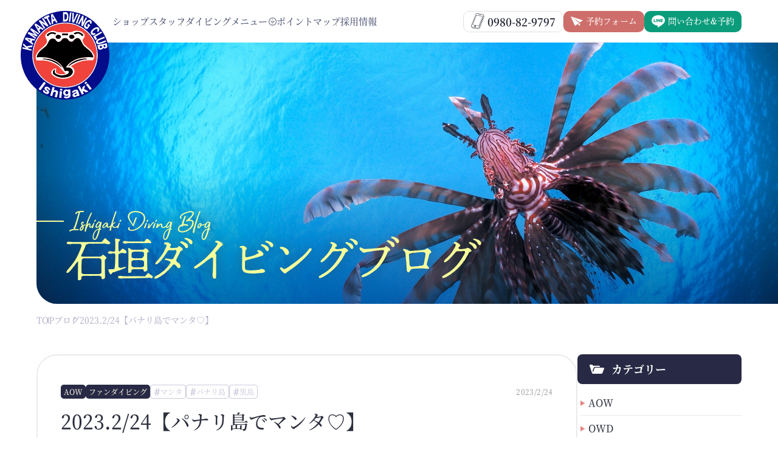

--- FILE ---
content_type: text/html; charset=UTF-8
request_url: https://kamanta.jp/blog/784/
body_size: 8638
content:
<!DOCTYPE HTML>
<html lang="ja">

<head>
  <meta http-equiv="Content-Type" content="text/html; charset=utf-8">
  <meta name="viewport" content="width=device-width,initial-scale=1">

  <link rel="icon" href="https://kamanta.jp/wp-content/themes/kamanta/assets/img/common/favicon.ico" sizes="16x16" type="image/png">
  <link rel="stylesheet" type="text/css" href="https://kamanta.jp/wp-content/themes/kamanta/assets/css/style.css">

  <script>
  (function(d) {
    var config = {
        kitId: 'aum3qvr',
        scriptTimeout: 3000,
        async: true
      },
      h = d.documentElement,
      t = setTimeout(function() {
        h.className = h.className.replace(/\bwf-loading\b/g, "") + " wf-inactive";
      }, config.scriptTimeout),
      tk = d.createElement("script"),
      f = false,
      s = d.getElementsByTagName("script")[0],
      a;
    h.className += " wf-loading";
    tk.src = 'https://use.typekit.net/' + config.kitId + '.js';
    tk.async = true;
    tk.onload = tk.onreadystatechange = function() {
      a = this.readyState;
      if (f || a && a != "complete" && a != "loaded") return;
      f = true;
      clearTimeout(t);
      try {
        Typekit.load(config)
      } catch (e) {}
    };
    s.parentNode.insertBefore(tk, s)
  })(document);
  </script>
  <script src="https://kamanta.jp/wp-content/themes/kamanta/assets/js/jquery-3.6.1.min.js"></script>
  <script src="https://kamanta.jp/wp-content/themes/kamanta/assets/js/slick/slick.min.js"></script>
  <script src="https://kamanta.jp/wp-content/themes/kamanta/assets/js/desvg.js"></script>
  <script src="https://kamanta.jp/wp-content/themes/kamanta/assets/js/bodyScrollLock.min.js"></script>
  <script src="https://kamanta.jp/wp-content/themes/kamanta/assets/js/jquery.rwdImageMaps.min.js"></script>
  <script src="https://kamanta.jp/wp-content/themes/kamanta/assets/js/main.js"></script>


  <!-- Google Tag Manager -->
  <script>
  (function(w, d, s, l, i) {
    w[l] = w[l] || [];
    w[l].push({
      'gtm.start': new Date().getTime(),
      event: 'gtm.js'
    });
    var f = d.getElementsByTagName(s)[0],
      j = d.createElement(s),
      dl = l != 'dataLayer' ? '&l=' + l : '';
    j.async = true;
    j.src =
      'https://www.googletagmanager.com/gtm.js?id=' + i + dl;
    f.parentNode.insertBefore(j, f);
  })(window, document, 'script', 'dataLayer', 'GTM-5WWR5VN');
  </script>
  <!-- End Google Tag Manager -->

  <meta name='robots' content='max-image-preview:large' />
<link rel='dns-prefetch' href='//s.w.org' />
<link rel="alternate" type="application/rss+xml" title="おもてなしのダイビングを　カマンタダイビングクラブ石垣島 &raquo; 2023.2/24【パナリ島でマンタ♡】 のコメントのフィード" href="https://kamanta.jp/blog/784/feed/" />

<!-- SEO SIMPLE PACK 3.0.0 -->
<title>2023.2/24【パナリ島でマンタ♡】 | ブログ | カマンタダイビングクラブ石垣島</title>
<meta name="description" content="黒島2DIVE！！！パナリ島1DIVE！！！してきましたよ～～～(*&#039;ω&#039;*) 黒島ではカメパラダイス♡でした！！パナリ島では、2枚のマンタが優雅に泳いでいて、近くで観察できましたよ(^_-)-☆ 本日の写真">
<link rel="canonical" href="https://kamanta.jp/blog/784/">
<meta property="og:locale" content="ja_JP">
<meta property="og:type" content="article">
<meta property="og:image" content="https://kamanta.jp/wp-content/uploads/2023/02/LINE_ALBUM_20230207_230207_8.jpg">
<meta property="og:title" content="2023.2/24【パナリ島でマンタ♡】 | ブログ | カマンタダイビングクラブ石垣島">
<meta property="og:description" content="黒島2DIVE！！！パナリ島1DIVE！！！してきましたよ～～～(*&#039;ω&#039;*) 黒島ではカメパラダイス♡でした！！パナリ島では、2枚のマンタが優雅に泳いでいて、近くで観察できましたよ(^_-)-☆ 本日の写真">
<meta property="og:url" content="https://kamanta.jp/blog/784/">
<meta property="og:site_name" content="おもてなしのダイビングを　カマンタダイビングクラブ石垣島">
<meta name="twitter:card" content="summary_large_image">
<!-- / SEO SIMPLE PACK -->

<script type="text/javascript">
window._wpemojiSettings = {"baseUrl":"https:\/\/s.w.org\/images\/core\/emoji\/14.0.0\/72x72\/","ext":".png","svgUrl":"https:\/\/s.w.org\/images\/core\/emoji\/14.0.0\/svg\/","svgExt":".svg","source":{"concatemoji":"https:\/\/kamanta.jp\/wp-includes\/js\/wp-emoji-release.min.js?ver=6.0.3"}};
/*! This file is auto-generated */
!function(e,a,t){var n,r,o,i=a.createElement("canvas"),p=i.getContext&&i.getContext("2d");function s(e,t){var a=String.fromCharCode,e=(p.clearRect(0,0,i.width,i.height),p.fillText(a.apply(this,e),0,0),i.toDataURL());return p.clearRect(0,0,i.width,i.height),p.fillText(a.apply(this,t),0,0),e===i.toDataURL()}function c(e){var t=a.createElement("script");t.src=e,t.defer=t.type="text/javascript",a.getElementsByTagName("head")[0].appendChild(t)}for(o=Array("flag","emoji"),t.supports={everything:!0,everythingExceptFlag:!0},r=0;r<o.length;r++)t.supports[o[r]]=function(e){if(!p||!p.fillText)return!1;switch(p.textBaseline="top",p.font="600 32px Arial",e){case"flag":return s([127987,65039,8205,9895,65039],[127987,65039,8203,9895,65039])?!1:!s([55356,56826,55356,56819],[55356,56826,8203,55356,56819])&&!s([55356,57332,56128,56423,56128,56418,56128,56421,56128,56430,56128,56423,56128,56447],[55356,57332,8203,56128,56423,8203,56128,56418,8203,56128,56421,8203,56128,56430,8203,56128,56423,8203,56128,56447]);case"emoji":return!s([129777,127995,8205,129778,127999],[129777,127995,8203,129778,127999])}return!1}(o[r]),t.supports.everything=t.supports.everything&&t.supports[o[r]],"flag"!==o[r]&&(t.supports.everythingExceptFlag=t.supports.everythingExceptFlag&&t.supports[o[r]]);t.supports.everythingExceptFlag=t.supports.everythingExceptFlag&&!t.supports.flag,t.DOMReady=!1,t.readyCallback=function(){t.DOMReady=!0},t.supports.everything||(n=function(){t.readyCallback()},a.addEventListener?(a.addEventListener("DOMContentLoaded",n,!1),e.addEventListener("load",n,!1)):(e.attachEvent("onload",n),a.attachEvent("onreadystatechange",function(){"complete"===a.readyState&&t.readyCallback()})),(e=t.source||{}).concatemoji?c(e.concatemoji):e.wpemoji&&e.twemoji&&(c(e.twemoji),c(e.wpemoji)))}(window,document,window._wpemojiSettings);
</script>
<style type="text/css">
img.wp-smiley,
img.emoji {
	display: inline !important;
	border: none !important;
	box-shadow: none !important;
	height: 1em !important;
	width: 1em !important;
	margin: 0 0.07em !important;
	vertical-align: -0.1em !important;
	background: none !important;
	padding: 0 !important;
}
</style>
	<link rel='stylesheet' id='wp-block-library-css'  href='https://kamanta.jp/wp-includes/css/dist/block-library/style.min.css?ver=6.0.3' type='text/css' media='all' />
<style id='global-styles-inline-css' type='text/css'>
body{--wp--preset--color--black: #000000;--wp--preset--color--cyan-bluish-gray: #abb8c3;--wp--preset--color--white: #ffffff;--wp--preset--color--pale-pink: #f78da7;--wp--preset--color--vivid-red: #cf2e2e;--wp--preset--color--luminous-vivid-orange: #ff6900;--wp--preset--color--luminous-vivid-amber: #fcb900;--wp--preset--color--light-green-cyan: #7bdcb5;--wp--preset--color--vivid-green-cyan: #00d084;--wp--preset--color--pale-cyan-blue: #8ed1fc;--wp--preset--color--vivid-cyan-blue: #0693e3;--wp--preset--color--vivid-purple: #9b51e0;--wp--preset--gradient--vivid-cyan-blue-to-vivid-purple: linear-gradient(135deg,rgba(6,147,227,1) 0%,rgb(155,81,224) 100%);--wp--preset--gradient--light-green-cyan-to-vivid-green-cyan: linear-gradient(135deg,rgb(122,220,180) 0%,rgb(0,208,130) 100%);--wp--preset--gradient--luminous-vivid-amber-to-luminous-vivid-orange: linear-gradient(135deg,rgba(252,185,0,1) 0%,rgba(255,105,0,1) 100%);--wp--preset--gradient--luminous-vivid-orange-to-vivid-red: linear-gradient(135deg,rgba(255,105,0,1) 0%,rgb(207,46,46) 100%);--wp--preset--gradient--very-light-gray-to-cyan-bluish-gray: linear-gradient(135deg,rgb(238,238,238) 0%,rgb(169,184,195) 100%);--wp--preset--gradient--cool-to-warm-spectrum: linear-gradient(135deg,rgb(74,234,220) 0%,rgb(151,120,209) 20%,rgb(207,42,186) 40%,rgb(238,44,130) 60%,rgb(251,105,98) 80%,rgb(254,248,76) 100%);--wp--preset--gradient--blush-light-purple: linear-gradient(135deg,rgb(255,206,236) 0%,rgb(152,150,240) 100%);--wp--preset--gradient--blush-bordeaux: linear-gradient(135deg,rgb(254,205,165) 0%,rgb(254,45,45) 50%,rgb(107,0,62) 100%);--wp--preset--gradient--luminous-dusk: linear-gradient(135deg,rgb(255,203,112) 0%,rgb(199,81,192) 50%,rgb(65,88,208) 100%);--wp--preset--gradient--pale-ocean: linear-gradient(135deg,rgb(255,245,203) 0%,rgb(182,227,212) 50%,rgb(51,167,181) 100%);--wp--preset--gradient--electric-grass: linear-gradient(135deg,rgb(202,248,128) 0%,rgb(113,206,126) 100%);--wp--preset--gradient--midnight: linear-gradient(135deg,rgb(2,3,129) 0%,rgb(40,116,252) 100%);--wp--preset--duotone--dark-grayscale: url('#wp-duotone-dark-grayscale');--wp--preset--duotone--grayscale: url('#wp-duotone-grayscale');--wp--preset--duotone--purple-yellow: url('#wp-duotone-purple-yellow');--wp--preset--duotone--blue-red: url('#wp-duotone-blue-red');--wp--preset--duotone--midnight: url('#wp-duotone-midnight');--wp--preset--duotone--magenta-yellow: url('#wp-duotone-magenta-yellow');--wp--preset--duotone--purple-green: url('#wp-duotone-purple-green');--wp--preset--duotone--blue-orange: url('#wp-duotone-blue-orange');--wp--preset--font-size--small: 13px;--wp--preset--font-size--medium: 20px;--wp--preset--font-size--large: 36px;--wp--preset--font-size--x-large: 42px;}.has-black-color{color: var(--wp--preset--color--black) !important;}.has-cyan-bluish-gray-color{color: var(--wp--preset--color--cyan-bluish-gray) !important;}.has-white-color{color: var(--wp--preset--color--white) !important;}.has-pale-pink-color{color: var(--wp--preset--color--pale-pink) !important;}.has-vivid-red-color{color: var(--wp--preset--color--vivid-red) !important;}.has-luminous-vivid-orange-color{color: var(--wp--preset--color--luminous-vivid-orange) !important;}.has-luminous-vivid-amber-color{color: var(--wp--preset--color--luminous-vivid-amber) !important;}.has-light-green-cyan-color{color: var(--wp--preset--color--light-green-cyan) !important;}.has-vivid-green-cyan-color{color: var(--wp--preset--color--vivid-green-cyan) !important;}.has-pale-cyan-blue-color{color: var(--wp--preset--color--pale-cyan-blue) !important;}.has-vivid-cyan-blue-color{color: var(--wp--preset--color--vivid-cyan-blue) !important;}.has-vivid-purple-color{color: var(--wp--preset--color--vivid-purple) !important;}.has-black-background-color{background-color: var(--wp--preset--color--black) !important;}.has-cyan-bluish-gray-background-color{background-color: var(--wp--preset--color--cyan-bluish-gray) !important;}.has-white-background-color{background-color: var(--wp--preset--color--white) !important;}.has-pale-pink-background-color{background-color: var(--wp--preset--color--pale-pink) !important;}.has-vivid-red-background-color{background-color: var(--wp--preset--color--vivid-red) !important;}.has-luminous-vivid-orange-background-color{background-color: var(--wp--preset--color--luminous-vivid-orange) !important;}.has-luminous-vivid-amber-background-color{background-color: var(--wp--preset--color--luminous-vivid-amber) !important;}.has-light-green-cyan-background-color{background-color: var(--wp--preset--color--light-green-cyan) !important;}.has-vivid-green-cyan-background-color{background-color: var(--wp--preset--color--vivid-green-cyan) !important;}.has-pale-cyan-blue-background-color{background-color: var(--wp--preset--color--pale-cyan-blue) !important;}.has-vivid-cyan-blue-background-color{background-color: var(--wp--preset--color--vivid-cyan-blue) !important;}.has-vivid-purple-background-color{background-color: var(--wp--preset--color--vivid-purple) !important;}.has-black-border-color{border-color: var(--wp--preset--color--black) !important;}.has-cyan-bluish-gray-border-color{border-color: var(--wp--preset--color--cyan-bluish-gray) !important;}.has-white-border-color{border-color: var(--wp--preset--color--white) !important;}.has-pale-pink-border-color{border-color: var(--wp--preset--color--pale-pink) !important;}.has-vivid-red-border-color{border-color: var(--wp--preset--color--vivid-red) !important;}.has-luminous-vivid-orange-border-color{border-color: var(--wp--preset--color--luminous-vivid-orange) !important;}.has-luminous-vivid-amber-border-color{border-color: var(--wp--preset--color--luminous-vivid-amber) !important;}.has-light-green-cyan-border-color{border-color: var(--wp--preset--color--light-green-cyan) !important;}.has-vivid-green-cyan-border-color{border-color: var(--wp--preset--color--vivid-green-cyan) !important;}.has-pale-cyan-blue-border-color{border-color: var(--wp--preset--color--pale-cyan-blue) !important;}.has-vivid-cyan-blue-border-color{border-color: var(--wp--preset--color--vivid-cyan-blue) !important;}.has-vivid-purple-border-color{border-color: var(--wp--preset--color--vivid-purple) !important;}.has-vivid-cyan-blue-to-vivid-purple-gradient-background{background: var(--wp--preset--gradient--vivid-cyan-blue-to-vivid-purple) !important;}.has-light-green-cyan-to-vivid-green-cyan-gradient-background{background: var(--wp--preset--gradient--light-green-cyan-to-vivid-green-cyan) !important;}.has-luminous-vivid-amber-to-luminous-vivid-orange-gradient-background{background: var(--wp--preset--gradient--luminous-vivid-amber-to-luminous-vivid-orange) !important;}.has-luminous-vivid-orange-to-vivid-red-gradient-background{background: var(--wp--preset--gradient--luminous-vivid-orange-to-vivid-red) !important;}.has-very-light-gray-to-cyan-bluish-gray-gradient-background{background: var(--wp--preset--gradient--very-light-gray-to-cyan-bluish-gray) !important;}.has-cool-to-warm-spectrum-gradient-background{background: var(--wp--preset--gradient--cool-to-warm-spectrum) !important;}.has-blush-light-purple-gradient-background{background: var(--wp--preset--gradient--blush-light-purple) !important;}.has-blush-bordeaux-gradient-background{background: var(--wp--preset--gradient--blush-bordeaux) !important;}.has-luminous-dusk-gradient-background{background: var(--wp--preset--gradient--luminous-dusk) !important;}.has-pale-ocean-gradient-background{background: var(--wp--preset--gradient--pale-ocean) !important;}.has-electric-grass-gradient-background{background: var(--wp--preset--gradient--electric-grass) !important;}.has-midnight-gradient-background{background: var(--wp--preset--gradient--midnight) !important;}.has-small-font-size{font-size: var(--wp--preset--font-size--small) !important;}.has-medium-font-size{font-size: var(--wp--preset--font-size--medium) !important;}.has-large-font-size{font-size: var(--wp--preset--font-size--large) !important;}.has-x-large-font-size{font-size: var(--wp--preset--font-size--x-large) !important;}
</style>
<link rel='stylesheet' id='contact-form-7-css'  href='https://kamanta.jp/wp-content/plugins/contact-form-7/includes/css/styles.css?ver=5.6.4' type='text/css' media='all' />
<link rel="https://api.w.org/" href="https://kamanta.jp/wp-json/" /><link rel="alternate" type="application/json" href="https://kamanta.jp/wp-json/wp/v2/posts/784" /><link rel="EditURI" type="application/rsd+xml" title="RSD" href="https://kamanta.jp/xmlrpc.php?rsd" />
<link rel="wlwmanifest" type="application/wlwmanifest+xml" href="https://kamanta.jp/wp-includes/wlwmanifest.xml" /> 
<meta name="generator" content="WordPress 6.0.3" />
<link rel='shortlink' href='https://kamanta.jp/?p=784' />
<link rel="alternate" type="application/json+oembed" href="https://kamanta.jp/wp-json/oembed/1.0/embed?url=https%3A%2F%2Fkamanta.jp%2Fblog%2F784%2F" />
<link rel="alternate" type="text/xml+oembed" href="https://kamanta.jp/wp-json/oembed/1.0/embed?url=https%3A%2F%2Fkamanta.jp%2Fblog%2F784%2F&#038;format=xml" />
</head>


<body class="">
  <!-- Google Tag Manager (noscript) -->
  <noscript><iframe src="https://www.googletagmanager.com/ns.html?id=GTM-5WWR5VN" height="0" width="0" style="display:none;visibility:hidden"></iframe></noscript>
  <!-- End Google Tag Manager (noscript) -->

  <div class="bodyInner">

    <h1 class="header__logo sp-only">
      <a href="/" class="header__logoLink"><img src="https://kamanta.jp/wp-content/themes/kamanta/assets/img/common/logo.svg" alt="KAMANTA DIVING CLUB Ishigaki" class="header__logoImg"></a>
    </h1>
    <div class="spMenuBtn sp-only">
      <span class="bar"></span>
      <span class="bar"></span>
      <span class="bar"></span>
    </div>


    <header class="header pd" id="header">
      <h1 class="header__logo">
        <a href="/" class="header__logoLink"><img src="https://kamanta.jp/wp-content/themes/kamanta/assets/img/common/logo.svg" alt="KAMANTA DIVING CLUB Ishigaki" class="header__logoImg"></a>
      </h1>
      <nav class="headerNav" id="headerNav">
        <ul class="headerNavList">
          <li class="headerNavList__item">
            <a href="/shop/" class="headerNavList__link">ショップ</a>
          </li>
          <li class="headerNavList__item">
            <a href="/staff/" class="headerNavList__link">スタッフ</a>
          </li>
          <li class="headerNavList__item has-subMenu">
            <a class="headerNavList__link">ダイビングメニュー</a>
            <div class="headerNavListSubBox">
              <ul class="headerNavListSub">
                <li class="headerNavListSub__item"><a href="/menu/" class="headerNavListSub__link">メニュー一覧</a></li>
                <li class="headerNavListSub__item"><a href="/menu/fundiving/" class="headerNavListSub__link">ファンダイビング</a></li>
                <li class="headerNavListSub__item"><a href="/menu/trialdiving/" class="headerNavListSub__link">体験ダイビング</a></li>
              </ul>
            </div>
          </li>
                    <li class="headerNavList__item">
            <a href="/point/" class="headerNavList__link">ポイントマップ</a>
          </li>
          <li class="headerNavList__item">
            <a href="/recruit/" class="headerNavList__link">採用情報</a>
          </li>
        </ul>
      </nav>
      <ul class="headerInfoList">
        <li class="headerInfoList__item tel">
          <a href="tel:0980829797" class="headerInfoList__link btn-header white">
            <img src="https://kamanta.jp/wp-content/themes/kamanta/assets/img/common/ico_tel.svg" alt="電話" class="headerInfoList__icon">
            <span class="headerInfoList__txt">0980-82-9797</span>
          </a>
        </li>
        <li class="headerInfoList__item reserve">
          <a href="https://app.okaban.work/form/?shop_id=kamanta" class="headerInfoList__link btn-header" target="_blank">
            <img src="https://kamanta.jp/wp-content/themes/kamanta/assets/img/common/ico_reserve.svg" alt="予約フォーム" class="headerInfoList__icon">
            <span class="headerInfoList__txt font-nijimi">予約フォーム</span>
          </a>
        </li>
        <li class="headerInfoList__item contact">
          <a href="https://lin.ee/eeiF2Ns" target="_blank" class="headerInfoList__link btn-header green">
            <img src="https://kamanta.jp/wp-content/themes/kamanta/assets/img/common/ico_line.svg" alt="問い合わせ&予約" class="headerInfoList__icon">
            <span class="headerInfoList__txt font-nijimi">問い合わせ&予約</span>
          </a>
        </li>
      </ul>
    </header>

    <div class="fixedBox sp-only">
      <a href="https://app.okaban.work/form/?shop_id=kamanta" target="_blank" class="fixed__link reserve">ご予約はこちら</a>
      <a href="https://lin.ee/eeiF2Ns" target="_blank" class="fixed__link contact">問い合わせ&予約</a>
    </div>

    <script>
    jQuery(function($) {
      let scroll_top = $(window).scrollTop();

      const headerAnime = () => {
        if (scroll_top > 0) {
          $('.header').addClass('js-active');
        } else {
          $('.header').removeClass('js-active');
        }
      };

      headerAnime();
      $(window).on('scroll', function() {
        scroll_top = $(window).scrollTop();
        headerAnime();
      });


      /*―――――――――――――――――――――――――――――――――――――――――――――
      /* spメニュー
      ――――――――――――――――――――――――――――――――――――――――――――――*/
      const cls_header = document.querySelector('#headerNav');
      $('.spMenuBtn').on('click', function() {
        if ($('.spMenuBtn').hasClass('js-open')) {
          $('.spMenuBtn, .header, html, body').removeClass('js-open');
          bodyScrollLock.clearAllBodyScrollLocks(); //body固定解除
        } else {
          $('.spMenuBtn, .header, html, body').addClass('js-open');
          bodyScrollLock.disableBodyScroll(cls_header); //body固定
        }
      });

    });
    </script>


<!-- pageTtl -->
<div class="pageTtl blog pd-l">
  <div class="pageTtl__imgBox">
    <img src="https://kamanta.jp/wp-content/themes/kamanta/assets/img/blog/img_pagettl.jpg" alt="" class="pageTtl__img">
    <h1 class="pageTtl__txtBox">
      <span class="pageTtl__subTxt"><img src="https://kamanta.jp/wp-content/themes/kamanta/assets/img/blog/txt_pagettl-sub.svg" alt="Ishigaki Diving Blog"></span>
      <span class="pageTtl__mainTxt font-nijimi">石垣ダイビングブログ</span>
    </h1>
  </div>
  <nav class="bread">
    <ul class="breadList">
      <li class="breadList__item"><a href="/" class="breadList__link">TOP</a></li>
      <li class="breadList__item"><a href="/blog/" class="breadList__link">ブログ</a></li>
      <li class="breadList__item">2023.2/24【パナリ島でマンタ♡】</li>
    </ul>
  </nav>
</div>
<!-- /pageTtl -->

<div class="pageContainer pd">
  <main class="pageMain">

    <!-- 本文 -->
    <article class="blogArt">
      <div class="blogInfo">
        <div class="blogInfo__taxonomy">
          <a href="https://kamanta.jp/blog/category/aow/" class="blogCat">AOW</a><a href="https://kamanta.jp/blog/category/fun/" class="blogCat">ファンダイビング</a>          <a href="https://kamanta.jp/blog/tag/post_tag-19/" class="blogTag">マンタ</a><a href="https://kamanta.jp/blog/tag/post_tag-38/" class="blogTag">パナリ島</a><a href="https://kamanta.jp/blog/tag/post_tag-43/" class="blogTag">黒島</a>        </div>
        <p class="blogDate">2023/2/24</p>
      </div>

      <div class="blogArtCont">
        <h1>2023.2/24【パナリ島でマンタ♡】</h1>

        <!-- サムネイル -->
                  <div class="blogArt__thumbBox">
            <img width="1072" height="792" src="https://kamanta.jp/wp-content/uploads/2023/02/LINE_ALBUM_20230207_230207_8-1072x792.jpg" class="blogArt__thumbImg wp-post-image" alt="" loading="lazy" />          </div>
                <!-- /サムネイル -->

        
<p>黒島2DIVE！！！パナリ島1DIVE！！！してきましたよ～～～(*&#8217;ω&#8217;*)</p>



<p>黒島ではカメパラダイス♡でした！！パナリ島では、2枚のマンタが優雅に泳いでいて、近くで観察できましたよ(^_-)-☆</p>



<h2>本日の写真</h2>



<figure class="wp-block-image size-full"><img loading="lazy" width="1170" height="955" src="https://kamanta.jp/wp-content/uploads/2023/02/LINE_ALBUM_20230210_230210_1_0.jpg" alt="" class="wp-image-653"/></figure>
      </div>
    </article>
    <!-- /本文 -->

    <!-- blogNextArt -->
    
      <div class="blogNextArt">
                  <a href="https://kamanta.jp/blog/765/" class="blogNextArt__link prev">
                          <div class="blogNextArt__imgBox"><img width="460" height="460" src="https://kamanta.jp/wp-content/uploads/2023/02/LINE_ALBUM_20230223_230223_29-460x460.jpg" class="blogNextArt__img wp-post-image" alt="" loading="lazy" /></div>
                        <div class="blogNextArt__cont">
              <p class="blogNextArt__linkTxt">前の記事へ</p>
              <p class="blogNextArt__ttl">2023.2/23【名蔵湾でギンガメアジ♡】</p>
            </div>
          </a>
        
                  <a href="https://kamanta.jp/blog/786/" class="blogNextArt__link next">
                          <div class="blogNextArt__imgBox"><img width="460" height="460" src="https://kamanta.jp/wp-content/uploads/2023/02/LINE_ALBUM_20230225_230225_2-460x460.jpg" class="blogNextArt__img wp-post-image" alt="" loading="lazy" /></div>
            
            <div class="blogNextArt__cont">
              <p class="blogNextArt__linkTxt">次の記事へ</p>
              <p class="blogNextArt__ttl">2023.2/25【大時化(´；ω；`)ｳｩｩ】</p>
            </div>
          </a>
              </div>

        <!-- /blogNextArt -->

    <!-- blogRelated -->

    
    <div class="blogRelated">
      <p class="blogRelated__ttl">関連記事</p>
      <ul class="blogRelatedList">
                    <li class="blogRelatedList__item">
              <a href="https://kamanta.jp/blog/181/" class="blogRelatedList__link">
                <div class="blogRelatedList__imgBox">
                                      <img width="460" height="460" src="https://kamanta.jp/wp-content/uploads/2023/01/LINE_ALBUM_20230109_230109_3-460x460.jpg" class="blogRelatedList__img wp-post-image" alt="" loading="lazy" />                                  </div>
                <div class="blogRelatedList__cont">
                  <div class="blogRelatedList__info">
                    <p class="blogRelatedList__cat blogCat">AOW</p>
                    <p class="blogRelatedList__date blogDate">2023/1/09</p>
                  </div>
                  <p class="blogRelatedList__ttl">2023.1/9【アドバンス講習2日目】</p>
                </div>
              </a>
            </li>
                    <li class="blogRelatedList__item">
              <a href="https://kamanta.jp/blog/173/" class="blogRelatedList__link">
                <div class="blogRelatedList__imgBox">
                                      <img width="460" height="460" src="https://kamanta.jp/wp-content/uploads/2023/01/LINE_ALBUM_20230108_230108_8-460x460.jpg" class="blogRelatedList__img wp-post-image" alt="" loading="lazy" />                                  </div>
                <div class="blogRelatedList__cont">
                  <div class="blogRelatedList__info">
                    <p class="blogRelatedList__cat blogCat">AOW</p>
                    <p class="blogRelatedList__date blogDate">2023/1/08</p>
                  </div>
                  <p class="blogRelatedList__ttl">2023.1/8【アドバンス講習1日目】</p>
                </div>
              </a>
            </li>
                    <li class="blogRelatedList__item">
              <a href="https://kamanta.jp/blog/765/" class="blogRelatedList__link">
                <div class="blogRelatedList__imgBox">
                                      <img width="460" height="460" src="https://kamanta.jp/wp-content/uploads/2023/02/LINE_ALBUM_20230223_230223_29-460x460.jpg" class="blogRelatedList__img wp-post-image" alt="" loading="lazy" />                                  </div>
                <div class="blogRelatedList__cont">
                  <div class="blogRelatedList__info">
                    <p class="blogRelatedList__cat blogCat">AOW</p>
                    <p class="blogRelatedList__date blogDate">2023/2/23</p>
                  </div>
                  <p class="blogRelatedList__ttl">2023.2/23【名蔵湾でギンガメアジ♡】</p>
                </div>
              </a>
            </li>
                      </ul>
    </div>
    <!-- /blogRelated -->

    <div class="btnBox center blogBackBtn">
      <a href="/blog/" class="btn arrow back">ブログ一覧へ</a>
    </div>
  </main>

  <aside class="pageSide">
    <div class="sideContainer">
  <div class="sideBlock cat">
    <p class="side__ttl">カテゴリー</p>
    <div class="side__contBox">

      
      <ul class="catList">
                  <li class="catList__item"><a href="https://kamanta.jp/blog/category/aow/">AOW</a></li>
                  <li class="catList__item"><a href="https://kamanta.jp/blog/category/owd/">OWD</a></li>
                  <li class="catList__item"><a href="https://kamanta.jp/blog/category/fun/">ファンダイビング</a></li>
                  <li class="catList__item"><a href="https://kamanta.jp/blog/category/exp/">体験ダイビング</a></li>
                  <li class="catList__item"><a href="https://kamanta.jp/blog/category/snorkeling/">シュノーケリング</a></li>
                  <li class="catList__item"><a href="https://kamanta.jp/blog/category/diving-tec/">ダイビングテクニック</a></li>
                  <li class="catList__item"><a href="https://kamanta.jp/blog/category/c-card/">講習</a></li>
              </ul>
    </div>
  </div>
  <div class="sideBlock tag">
    <p class="side__ttl">タグ</p>
    <div class="side__contBox">

            <ul class="tagList">
                  <li class="tagList__item"><a href="https://kamanta.jp/blog/tag/post_tag-44/" class="blogTag">マクロ</a></li>
                  <li class="tagList__item"><a href="https://kamanta.jp/blog/tag/post_tag-56/" class="blogTag">記念ダイブ</a></li>
                  <li class="tagList__item"><a href="https://kamanta.jp/blog/tag/post_tag-57/" class="blogTag">アケボノハゼ</a></li>
                  <li class="tagList__item"><a href="https://kamanta.jp/blog/tag/post_tag-59/" class="blogTag">ライセンスコース</a></li>
                  <li class="tagList__item"><a href="https://kamanta.jp/blog/tag/post_tag-60/" class="blogTag">フィッシュウォッチング</a></li>
                  <li class="tagList__item"><a href="https://kamanta.jp/blog/tag/post_tag-61/" class="blogTag">ウミウシ</a></li>
                  <li class="tagList__item"><a href="https://kamanta.jp/blog/tag/post_tag-62/" class="blogTag">バラクーダ</a></li>
                  <li class="tagList__item"><a href="https://kamanta.jp/blog/tag/post_tag-63/" class="blogTag">ナンヨウカイワリ</a></li>
                  <li class="tagList__item"><a href="https://kamanta.jp/blog/tag/post_tag-55/" class="blogTag">マクロダイブ</a></li>
                  <li class="tagList__item"><a href="https://kamanta.jp/blog/tag/post_tag-54/" class="blogTag">一眼レフカメラ</a></li>
                  <li class="tagList__item"><a href="https://kamanta.jp/blog/tag/post_tag-53/" class="blogTag">大寒波</a></li>
                  <li class="tagList__item"><a href="https://kamanta.jp/blog/tag/post_tag-45/" class="blogTag">一眼レフ</a></li>
                  <li class="tagList__item"><a href="https://kamanta.jp/blog/tag/post_tag-46/" class="blogTag">着後ダイブ</a></li>
                  <li class="tagList__item"><a href="https://kamanta.jp/blog/tag/post_tag-47/" class="blogTag">桜口</a></li>
                  <li class="tagList__item"><a href="https://kamanta.jp/blog/tag/post_tag-48/" class="blogTag">フォトダイブ</a></li>
                  <li class="tagList__item"><a href="https://kamanta.jp/blog/tag/post_tag-49/" class="blogTag">コブシメ</a></li>
                  <li class="tagList__item"><a href="https://kamanta.jp/blog/tag/post_tag-50/" class="blogTag">名蔵湾</a></li>
                  <li class="tagList__item"><a href="https://kamanta.jp/blog/tag/post_tag-51/" class="blogTag">ギンガメアジ</a></li>
                  <li class="tagList__item"><a href="https://kamanta.jp/blog/tag/post_tag-52/" class="blogTag">ドリフトダイビング</a></li>
                  <li class="tagList__item"><a href="https://kamanta.jp/blog/tag/post_tag-64/" class="blogTag">川平</a></li>
              </ul>
    </div>
  </div>

  <div class="sideBlock new">
    <p class="side__ttl">最新記事</p>
    <div class="side__contBox">

      
      <ul class="newList">
                    <li class="newList__item">
              <a href="https://kamanta.jp/blog/1972/" class="newList__link">
                <div class="newList__imgBox">
                                      <img width="460" height="460" src="https://kamanta.jp/wp-content/uploads/2024/02/LINE_ALBUM_20240205_240205_10-1-460x460.jpg" class="newList__img wp-post-image" alt="" loading="lazy" />                                  </div>
                <div class="newList__cont">
                  <div class="newList__info">
                    <p class="newList__cat blogCat">ファンダイビング</p>
                    <p class="newList__date blogDate">2024/2/01</p>
                  </div>
                  <p class="newList__ttl">2024.1月のまとめ</p>
                </div>
              </a>
            </li>
                    <li class="newList__item">
              <a href="https://kamanta.jp/blog/1948/" class="newList__link">
                <div class="newList__imgBox">
                                      <img width="460" height="460" src="https://kamanta.jp/wp-content/uploads/2024/01/LINE_ALBUM_20240116_240116_24-460x460.jpg" class="newList__img wp-post-image" alt="" loading="lazy" />                                  </div>
                <div class="newList__cont">
                  <div class="newList__info">
                    <p class="newList__cat blogCat">ファンダイビング</p>
                    <p class="newList__date blogDate">2024/1/01</p>
                  </div>
                  <p class="newList__ttl">2023.12月のまとめ</p>
                </div>
              </a>
            </li>
                    <li class="newList__item">
              <a href="https://kamanta.jp/blog/1911/" class="newList__link">
                <div class="newList__imgBox">
                                      <img width="460" height="460" src="https://kamanta.jp/wp-content/uploads/2023/12/LINE_ALBUM_20231206_231206_16-460x460.jpg" class="newList__img wp-post-image" alt="" loading="lazy" />                                  </div>
                <div class="newList__cont">
                  <div class="newList__info">
                    <p class="newList__cat blogCat">AOW</p>
                    <p class="newList__date blogDate">2023/12/06</p>
                  </div>
                  <p class="newList__ttl">2023.11月のまとめ</p>
                </div>
              </a>
            </li>
                    <li class="newList__item">
              <a href="https://kamanta.jp/blog/1856/" class="newList__link">
                <div class="newList__imgBox">
                                      <img width="460" height="460" src="https://kamanta.jp/wp-content/uploads/2023/07/LINE_ALBUM_20230709_230709_7-460x460.jpg" class="newList__img wp-post-image" alt="" loading="lazy" />                                  </div>
                <div class="newList__cont">
                  <div class="newList__info">
                    <p class="newList__cat blogCat">ファンダイビング</p>
                    <p class="newList__date blogDate">2023/7/19</p>
                  </div>
                  <p class="newList__ttl">2023.7/18.19【マンタ見れました♡】</p>
                </div>
              </a>
            </li>
                    <li class="newList__item">
              <a href="https://kamanta.jp/blog/1845/" class="newList__link">
                <div class="newList__imgBox">
                                      <img width="460" height="460" src="https://kamanta.jp/wp-content/uploads/2023/07/LINE_ALBUM_20230717_230717_1-460x460.jpg" class="newList__img wp-post-image" alt="" loading="lazy" />                                  </div>
                <div class="newList__cont">
                  <div class="newList__info">
                    <p class="newList__cat blogCat">ファンダイビング</p>
                    <p class="newList__date blogDate">2023/7/17</p>
                  </div>
                  <p class="newList__ttl">2023.7/17【竹富島～小浜島～西表島の3島めぐり】</p>
                </div>
              </a>
            </li>
                    <li class="newList__item">
              <a href="https://kamanta.jp/blog/1822/" class="newList__link">
                <div class="newList__imgBox">
                                      <img width="460" height="460" src="https://kamanta.jp/wp-content/uploads/2023/07/LINE_ALBUM_20230715_230716_13-460x460.jpg" class="newList__img wp-post-image" alt="" loading="lazy" />                                  </div>
                <div class="newList__cont">
                  <div class="newList__info">
                    <p class="newList__cat blogCat">AOW</p>
                    <p class="newList__date blogDate">2023/7/16</p>
                  </div>
                  <p class="newList__ttl">2023.7/16【連休最終日!!賑やかで楽しいボート上】</p>
                </div>
              </a>
            </li>
                      </ul>
    </div>
  </div>
</div>
  </aside>

</div>

<footer class="footer">
  <section class="ftContactArea">
    <div class="ftTtlBox">
      <h2 class="ttlStyle01">
        <span class="ttlStyle01__line"></span>
        <img src="https://kamanta.jp/wp-content/themes/kamanta/assets/img/common/txt_footer-ttl.svg" alt="Reserve&Contact" class="ttlStyle01__img">
        <span class="ttlStyle01__txt font-nijimi">ご予約・お問い合わせは<br class="sp-only">こちら</span>
      </h2>
    </div>
    <div class="ftInfoBox">
      <ul class="ftInfoList">
        <li class="ftInfoList__item web">
          <div class="ftInfoList__box">
            <p class="ftInfoList__ttl"><img src="https://kamanta.jp/wp-content/themes/kamanta/assets/img/common/ico_web.svg" alt="WEBで予約" class="ftInfoList__ttl-img"><span class="ftInfoList__ttl-txt font-nijimi">WEBで予約</span></p>
            <a href="https://app.okaban.work/form/?shop_id=kamanta" class="btn arrow btn-footer" target="_blank">予約フォーム</a>
          </div>
        </li>
        <li class="ftInfoList__item reserve">
          <div class="ftInfoList__box">
            <p class="ftInfoList__ttl"><img src="https://kamanta.jp/wp-content/themes/kamanta/assets/img/common/ico_line-black.svg" alt="LINEで予約" class="ftInfoList__ttl-img svg"><span class="ftInfoList__ttl-txt font-nijimi">LINEで予約</span></p>
            <a href="https://lin.ee/eeiF2Ns" target="_blank" class="btn green arrow btn-footer">カマンタ公式LINE</a>
          </div>
        </li>
        <li class="ftInfoList__item contact">
          <div class="ftInfoList__box">
            <p class="ftInfoList__ttl"><img src="https://kamanta.jp/wp-content/themes/kamanta/assets/img/common/ico_tel.svg" alt="お電話でお問い合わせ" class="ftInfoList__ttl-img"><span class="ftInfoList__ttl-txt font-nijimi">お電話でお問い合わせ</span></p>
            <div class="ftInfoListBox">
              <p class="txt font-nijimi">TEL</p>
              <a href="tel:0980829797" class="tel">0980-82-9797</a>
            </div>
          </div>
        </li>
      </ul>
    </div>
  </section>
  <section class="ftBtmArea pd">
    <div class="ftBtmInfo">
      <a href="/" class="ftBtmInfo__logoBox"><img src="https://kamanta.jp/wp-content/themes/kamanta/assets/img/common/logo-black.svg" alt="KAMANTA DIVING CLUB Ishigaki" class="ftBtmInfo__logo"></a>
      <div class="ftBtmInfoSecond">
        <p class="txt">カマンタダイビングクラブ</p>
        <ul class="ftBtmInfoSnsList">
          <li class="ftBtmInfoSnsList__item">
            <a href="https://www.instagram.com/kamanta28/" target="_blank" class="ftBtmInfoSnsList__link">
              <img src="https://kamanta.jp/wp-content/themes/kamanta/assets/img/common/ico_insta-circle.svg" alt="インスタグラム" class="ftBtmInfoSnsList__img">
            </a>
          </li>
          <li class="ftBtmInfoSnsList__item">
            <a href="https://lin.ee/eeiF2Ns" target="_blank" class="ftBtmInfoSnsList__link">
              <img src="https://kamanta.jp/wp-content/themes/kamanta/assets/img/common/ico_line-circle.svg" alt="LINE" class="ftBtmInfoSnsList__img">
            </a>
          </li>
        </ul>
      </div>
      <ul class="ftBtmInfoList">
        <li class="ftBtmInfoList__item map">
          <div class="ftBtmInfoList__imgBox"><img src="https://kamanta.jp/wp-content/themes/kamanta/assets/img/common/ico_map.svg" alt="マップ" class="ftBtmInfoList__img"></div>
          <p class="ftBtmInfoList__txt">
            〒907-0011 沖縄県石垣市八島町1-3-7 メゾン八島1C<br>
            <a href="https://maps.app.goo.gl/NwwqRL7Je1etns9x5" class="window" target="_blank">GoogleMap</a>
          </p>
        </li>
        <li class="ftBtmInfoList__item tel">
          <div class="ftBtmInfoList__imgBox"><img src="https://kamanta.jp/wp-content/themes/kamanta/assets/img/common/ico_tel-white.svg" alt="電話" class="ftBtmInfoList__img"></div>
          <p class="ftBtmInfoList__txt">
            <a href="tel:0980829797">0980-82-9797</a>
          </p>
        </li>
        <li class="ftBtmInfoList__item mail">
          <div class="ftBtmInfoList__imgBox"><img src="https://kamanta.jp/wp-content/themes/kamanta/assets/img/common/ico_mail.svg" alt="メール" class="ftBtmInfoList__img"></div>
          <p class="ftBtmInfoList__txt">
            ishigaki@kamanta.okinawa
          </p>
        </li>
      </ul>
    </div>
    <div class="ftContents">
      <nav class="ftContentsNav">
        <p class="ftContents__ttl font-nijimi">Page Contents</p>
        <ul class="ftContentsList">
          <li class="ftContentsList__item">
            <a href="/shop/" class="ftContentsList__link">ショップ</a>
          </li>
          <li class="ftContentsList__item">
            <a href="/menu/" class="ftContentsList__link">ダイビングメニュー</a>
          </li>
                    <li class="ftContentsList__item">
            <a href="/staff/" class="ftContentsList__link">スタッフ</a>
          </li>
          <li class="ftContentsList__item">
            <a href="/point/" class="ftContentsList__link">ポイントマップ</a>
          </li>
          <li class="ftContentsList__item">
            <a href="/recruit/" class="ftContentsList__link">採用情報</a>
          </li>
          <li class="ftContentsList__item">
            <a href="/contact/" class="ftContentsList__link">お問い合わせ</a>
          </li>
          <li class="ftContentsList__item">
            <a href="https://app.okaban.work/form/?shop_id=kamanta" class="ftContentsList__link window" target="_blank">予約フォーム</a>
          </li>
        </ul>
      </nav>
      <p class="copy">&copy; KAMANTA DIVING CLUB</p>
    </div>
  </section>
  <div class="ftBitknot"><a href="https://bitknot.co.jp/" target="_blank"><img src="https://kamanta.jp/wp-content/themes/kamanta/assets/img/common/logo_bitknot.svg" alt="Powerd by BITKNOT ビットノット株式会社" class="ftBitknot__img"></a></div>
</footer>

<div class="btmTurtleBox">
  <div class="btmTurtle">
  </div>
</div>

</div>
<script type='text/javascript' src='https://kamanta.jp/wp-content/plugins/contact-form-7/includes/swv/js/index.js?ver=5.6.4' id='swv-js'></script>
<script type='text/javascript' id='contact-form-7-js-extra'>
/* <![CDATA[ */
var wpcf7 = {"api":{"root":"https:\/\/kamanta.jp\/wp-json\/","namespace":"contact-form-7\/v1"}};
/* ]]> */
</script>
<script type='text/javascript' src='https://kamanta.jp/wp-content/plugins/contact-form-7/includes/js/index.js?ver=5.6.4' id='contact-form-7-js'></script>
</body>

</html>

--- FILE ---
content_type: text/css
request_url: https://kamanta.jp/wp-content/themes/kamanta/assets/css/style.css
body_size: 28780
content:
@charset "UTF-8";
/*――――――――――――――――――――――――――――――――――――――――――――
/* ベースファイルを定義
――――――――――――――――――――――――――――――――――――――――――――――*/
/**********************************************************

ブレイクポイント

***********************************************************/
/* Webフォントを定義 */
@font-face {
  font-family: "Noto Serif JP";
  font-weight: normal;
  src: url("../fonts/NotoSerifCJKjp-Medium.otf") format("opentype");
}
@font-face {
  font-family: "Noto Serif JP";
  font-weight: bold;
  src: url("../fonts/NotoSerifCJKjp-Bold.otf") format("opentype");
}
.font-nijimi {
  font-family: "dnp-shuei-nmincho-std", serif;
}

.font-hira-min {
  font-family: "Hiragino Mincho ProN", "Yu Mincho", serif;
}

/* ============================================================================
 Update: 2010/01/05
 reset用CSS
============================================================================= */
* {
  box-sizing: border-box;
  -moz-box-sizing: border-box;
  -webkit-box-sizing: border-box;
  min-height: 0;
  min-width: 0;
}

* > *:first-child {
  margin-top: 0;
}

* > *:last-child {
  margin-bottom: 0;
}

html, body, div, span, object, iframe,
h1, h2, h3, h4, h5, h6, p, blockquote,
a, address, img, strong, figure,
del, ins, dfn, em, abbr, acronym, kbd, q, pre, cite, code, samp, sub, sup, var,
fieldset, form, label, legend,
table, caption, thead, tbody, tfoot, tr, th, td,
dl, dt, dd, ol, ul, li {
  margin: 0;
  border: 0;
  padding: 0;
  background: transparent;
  font-style: normal;
  font-size: 100%;
}

h1, h2, h3, h4, h5, h6 {
  font-weight: normal;
}

ol, ul {
  list-style: none;
}

hr {
  display: none;
}

del, ins {
  text-decoration: none;
}

blockquote, q {
  quotes: none;
}

table {
  border-collapse: collapse;
  border-spacing: 0;
}

a {
  text-decoration: none;
  color: inherit;
}

.clearfix:after {
  content: ".";
  display: block;
  height: 0;
  font-size: 0;
  clear: both;
  visibility: hidden;
}

/*――――――――――――――――――――――――――――――――――――――――――――
/* body
――――――――――――――――――――――――――――――――――――――――――――――*/
html {
  scroll-padding-top: 50px;
  scroll-behavior: smooth;
}

body {
  color: #2D303E;
  font-size: 16px;
  font-family: "Noto Serif JP", serif;
  line-height: 1.6;
}

.bodyInner {
  background-color: #fff;
  padding: 70px 0 0;
  position: relative;
}
@media screen and (max-width: 767px) {
  .bodyInner {
    padding: 65px 0 0;
  }
}

.l-inner {
  width: 100%;
  max-width: 1160px;
  margin: 0 auto;
}
.l-inner.--s {
  max-width: 1040px;
}

@media screen and (min-width: 1201px) {
  .pd {
    padding-right: 60px !important;
    padding-left: 60px !important;
  }
  .pd-l {
    padding-left: 60px !important;
  }
  .pd-r {
    padding-right: 60px !important;
  }
  .pd-turn-l > li:nth-child(2n+1) {
    padding-left: 60px !important;
  }
  .pd-turn-l > li:nth-child(2n) {
    padding-right: 60px !important;
  }
}
@media screen and (max-width: 1200px) and (min-width: 768px) {
  .pd {
    padding-right: 30px !important;
    padding-left: 30px !important;
  }
  .pd-l {
    padding-left: 30px !important;
  }
  .pd-r {
    padding-right: 30px !important;
  }
  .pd-turn-l > li:nth-child(2n+1) {
    padding-left: 30px !important;
  }
  .pd-turn-l > li:nth-child(2n) {
    padding-right: 30px !important;
  }
}
@media screen and (max-width: 767px) {
  body {
    min-width: inherit;
  }
  .l-inner {
    width: 100%;
    max-width: 1280px;
    margin: 0 auto;
  }
}
/*――――――――――――――――――――――――――――――――――――――――――――
/* pc sp 出し分けのためのcss
――――――――――――――――――――――――――――――――――――――――――――――*/
@media screen and (min-width: 768px) {
  .sp-only {
    display: none !important;
  }
  img {
    image-rendering: -webkit-optimize-contrast;
  }
}
@media screen and (max-width: 767px) {
  .pc-only {
    display: none !important;
  }
}
/*――――――――――――――――――――――――――――――――――――――――――――
/* デフォルトの設定
――――――――――――――――――――――――――――――――――――――――――――――*/
img {
  display: block;
  max-width: 100%;
}

a {
  transition: 0.2s;
}
a:hover {
  opacity: 0.8;
}
a.window {
  position: relative;
}
a.window::after {
  display: block;
  position: absolute;
  top: 7px;
  right: -16px;
  width: 14px;
  height: 12px;
  margin: auto;
  background: url(../img/common/ico_window.svg) no-repeat center center;
  background-size: 100%;
  content: "";
}

.linkHoverImg {
  will-change: transform;
}
.linkHoverImg img {
  transition: 0.5s;
}
.linkHoverImg:hover {
  opacity: 1;
}
.linkHoverImg:hover img {
  transform: scale(1.1);
}

@media screen and (max-width: 767px) {
  a {
    transition: 0.2s;
  }
  a:hover {
    opacity: 0.8;
  }
  a.window {
    position: relative;
  }
  a.window::after {
    display: block;
    position: absolute;
    top: 4px;
    right: -16px;
    width: 14px;
    height: 12px;
    margin: auto;
    background: url(../img/common/ico_window.svg) no-repeat center center;
    background-size: 100%;
    content: "";
  }
  .linkHoverImg {
    will-change: transform;
  }
  .linkHoverImg img {
    transition: 0.5s;
  }
  .linkHoverImg:hover {
    opacity: 1;
  }
  .linkHoverImg:hover img {
    transform: scale(1.1);
  }
}
/*――――――――――――――――――――――――――――――――――――――――――――
/* 共通のレイアウト
――――――――――――――――――――――――――――――――――――――――――――――*/
/*** ttlStyle01 ***/
.ttlStyle01 {
  display: flex;
  align-items: center;
  flex-direction: column;
}

.ttlStyle01__line {
  display: block;
  margin: 0 0 12px 0;
  width: 2px;
  height: 48px;
  background-color: #FF5878;
}

.ttlStyle01__img {
  width: 230px;
  margin: 0 0 5px 0;
}

.ttlStyle01__txt {
  letter-spacing: -0.03em;
  font-size: 38px;
}

@media screen and (max-width: 767px) {
  .ttlStyle01 {
    display: flex;
    align-items: center;
    flex-direction: column;
  }
  .ttlStyle01__line {
    display: block;
    margin: 0 0 3px 0;
    width: 1px;
    height: 40px;
    background-color: #FF5878;
  }
  .ttlStyle01__img {
    width: 168px;
    margin: 0 0 6px 0;
  }
  .ttlStyle01__txt {
    letter-spacing: -0.03em;
    font-size: 26px;
    text-align: center;
    line-height: 1.23;
  }
}
/*** ttlStyle02 ***/
.ttlStyle02__sub {
  display: block;
  position: relative;
}
.ttlStyle02__sub::before {
  display: block;
  position: absolute;
  top: 0;
  left: -60px;
  bottom: 0;
  width: 48px;
  height: 2px;
  margin: auto;
  background-color: #FF5878;
  content: "";
}

.ttlStyle02__main {
  display: block;
  font-size: 58px;
  font-weight: normal;
  line-height: 1.2;
  letter-spacing: -0.05em;
}

@media screen and (max-width: 767px) {
  .ttlStyle02__sub {
    display: block;
    position: relative;
  }
  .ttlStyle02__sub::before {
    display: block;
    position: absolute;
    top: 0;
    left: -15px;
    bottom: 0;
    width: 10px;
    height: 1px;
    margin: auto;
    background-color: #FF5878;
    content: "";
  }
  .ttlStyle02__main {
    display: block;
    font-size: 26px;
    font-weight: normal;
    line-height: 1.2;
    letter-spacing: -0.05em;
  }
}
/*** pageTtl ***/
.pageTtl {
  position: relative;
  margin: 0 0 46px 0;
}

.pageTtl__imgBox {
  border-radius: 34px 0 0 34px;
  overflow: hidden;
  position: relative;
}
.pageTtl__imgBox::before {
  display: block;
  position: absolute;
  bottom: 0;
  left: 0;
  z-index: 1;
  width: 100%;
  height: 50%;
  background: linear-gradient(0deg, rgb(92, 138, 175) 0%, rgba(113, 190, 255, 0) 100%);
  mix-blend-mode: multiply;
  content: "";
}

.pageTtl__img {
  width: 100%;
  height: 430px;
  -o-object-fit: cover;
     object-fit: cover;
  overflow: hidden;
}

.pageTtl__txtBox {
  position: absolute;
  left: 0;
  bottom: 0;
  z-index: 5;
  padding: 0 0 38px 48px;
}

.pageTtl__subTxt {
  display: block;
  position: relative;
  padding: 0 0 0 0px;
  margin: 0 0 -1px 9px;
}
.pageTtl__subTxt::before {
  display: block;
  position: absolute;
  top: -5px;
  left: -60px;
  bottom: 0;
  width: 48px;
  height: 2px;
  margin: auto;
  background-color: #F6FE9A;
  content: "";
}
.pageTtl__subTxt img {
  filter: drop-shadow(0px 0px 10px rgba(55, 56, 78, 0.6));
}

.pageTtl__mainTxt {
  display: block;
  font-size: 76px;
  line-height: 1;
  letter-spacing: -0.11em;
  color: #F6FE9A;
  filter: drop-shadow(0px 0px 10px rgba(55, 56, 78, 0.6));
}

@media screen and (max-width: 767px) {
  .pageTtl {
    position: relative;
    padding: 0 0 0 15px;
    margin: 0 0 20px 0;
  }
  .pageTtl__imgBox {
    border-radius: 28px 0 0 28px;
    overflow: hidden;
    position: relative;
    z-index: 0;
  }
  .pageTtl__img {
    width: 100%;
    height: 230px;
    -o-object-fit: cover;
       object-fit: cover;
    overflow: hidden;
  }
  .pageTtl__txtBox {
    position: absolute;
    left: 0;
    bottom: 0;
    padding: 0 0 20px 25px;
  }
  .pageTtl__subTxt {
    display: block;
    position: relative;
    padding: 0 0 0 0px;
    margin-bottom: -5px;
  }
  .pageTtl__subTxt::before {
    display: block;
    position: absolute;
    top: -3px;
    left: -55px;
    bottom: 0;
    width: 48px;
    height: 1px;
    margin: auto;
    content: "";
  }
  .pageTtl__subTxt img {
    height: 30px;
  }
  .pageTtl__mainTxt {
    display: block;
    font-size: 32px;
    line-height: 1;
    letter-spacing: -0.2em;
  }
}
/*** bread ***/
.bread {
  margin-top: 15px;
  overflow-x: auto;
}

.breadList {
  display: flex;
  align-items: center;
  gap: 5px 17px;
  padding: 0 15px 0 0;
}

.breadList__item {
  font-size: 14px;
  color: #B3B5CB;
  position: relative;
  flex-shrink: 0;
}
.breadList__item + .breadList__item::before {
  display: block;
  position: absolute;
  top: 2px;
  left: -10px;
  bottom: 0;
  width: 1px;
  height: 10px;
  margin: auto;
  background-color: #B3B5CB;
  rotate: 25deg;
  content: "";
}
.breadList__item:last-child {
  padding-right: 15px;
}

@media screen and (max-width: 767px) {
  .bread {
    margin-top: 10px;
  }
  .breadList {
    gap: 5px 12px;
  }
  .breadList__item {
    font-size: 12px;
    color: #B3B5CB;
    position: relative;
  }
  .breadList__item + .breadList__item::before {
    display: block;
    position: absolute;
    top: 1px;
    left: -7px;
    bottom: 0;
    width: 1px;
    height: 10px;
    margin: auto;
    background-color: #B3B5CB;
    rotate: 25deg;
    content: "";
  }
}
/*――――――――――――――――――――――――――――――――――――――――――――
/* アニメーション
――――――――――――――――――――――――――――――――――――――――――――――*/
.js-slideAnime {
  display: flex;
  flex-direction: column;
  position: relative;
  z-index: 0;
  overflow: hidden;
}
.js-slideAnime::before {
  display: flex;
  position: absolute;
  top: 0;
  left: 0;
  z-index: 2;
  width: 100%;
  height: 100%;
  background-color: #fff;
  transition: 0.6s ease-out;
  content: "";
}
.js-slideAnime.topServiceList__imgBox:before, .js-slideAnime.dvServiceList01__imgFrame::before, .js-slideAnime.dvServiceList02__imgFrame::before {
  background-color: #FFF5EB;
}
.js-slideAnime.js-active::before {
  transform: translateX(100%);
}
.js-slideAnime img {
  transform: translateZ(0);
}

.topGotoList.js-fadeAnime .topGotoList__item {
  opacity: 0;
  transform: translateY(100px);
  transition: 0.6s ease-out, 0.6s ease-out;
  transition-property: opacity, transform;
}
.topGotoList.js-fadeAnime.js-active .topGotoList__item {
  opacity: 1;
  transform: translateY(0);
}
.topGotoList.js-fadeAnime .topGotoList__item:nth-child(1) {
  transition-delay: 0;
}
.topGotoList.js-fadeAnime .topGotoList__item:nth-child(2) {
  transition-delay: 0.1s;
}
.topGotoList.js-fadeAnime .topGotoList__item:nth-child(3) {
  transition-delay: 0.2s;
}
.topGotoList.js-fadeAnime .topGotoList__item:nth-child(4) {
  transition-delay: 0.3s;
}
.topGotoList.js-fadeAnime .topGotoList__item:nth-child(5) {
  transition-delay: 0.4s;
}
.topGotoList.js-fadeAnime .topGotoList__item:nth-child(6) {
  transition-delay: 0.5s;
}

.pointNav__mainImg.js-fadeAnime .img {
  opacity: 0;
  transform: translateY(100px);
  transition: 0.6s ease-out, 0.6s ease-out;
  transition-property: opacity, transform;
}
.pointNav__mainImg.js-fadeAnime.js-active .img {
  opacity: 1;
  transform: translateY(0);
}

/*――――――――――――――――――――――――――――――――――――――――――――
/* vw
――――――――――――――――――――――――――――――――――――――――――――――*/
/*――――――――――――――――――――――――――――――――――――――――――――
/* プラグインに関するcss
――――――――――――――――――――――――――――――――――――――――――――――*/
/* Slider */
.slick-slider {
  position: relative;
  display: block;
  box-sizing: border-box;
  -webkit-touch-callout: none;
  -webkit-user-select: none;
  -moz-user-select: none;
  user-select: none;
  touch-action: pan-y;
  -webkit-tap-highlight-color: transparent;
}

.slick-list {
  position: relative;
  overflow: hidden;
  display: block;
  margin: 0;
  padding: 0;
}
.slick-list:focus {
  outline: none;
}
.slick-list.dragging {
  cursor: pointer;
  cursor: hand;
}

.slick-slider .slick-track,
.slick-slider .slick-list {
  transform: translate3d(0, 0, 0);
}

.slick-track {
  position: relative;
  left: 0;
  top: 0;
  display: block;
  margin-left: auto;
  margin-right: auto;
}
.slick-track:before, .slick-track:after {
  content: "";
  display: table;
}
.slick-track:after {
  clear: both;
}
.slick-loading .slick-track {
  visibility: hidden;
}

.slick-slide {
  float: left;
  height: 100%;
  min-height: 1px;
  display: none;
}
[dir=rtl] .slick-slide {
  float: right;
}
.slick-slide img {
  display: block;
}
.slick-slide.slick-loading img {
  display: none;
}
.slick-slide.dragging img {
  pointer-events: none;
}
.slick-initialized .slick-slide {
  display: block;
}
.slick-loading .slick-slide {
  visibility: hidden;
}
.slick-vertical .slick-slide {
  display: block;
  height: auto;
  border: 1px solid transparent;
}

.slick-arrow.slick-hidden {
  display: none;
}

/* Slider */
.slick-loading .slick-list {
  background: #fff url("./ajax-loader.gif") center center no-repeat;
}

/* Icons */
@font-face {
  font-family: "slick";
  src: url("./fonts/slick.eot");
  src: url("./fonts/slick.eot?#iefix") format("embedded-opentype"), url("./fonts/slick.woff") format("woff"), url("./fonts/slick.ttf") format("truetype"), url("./fonts/slick.svg#slick") format("svg");
  font-weight: normal;
  font-style: normal;
}
/* Arrows */
.slick-prev,
.slick-next {
  position: absolute;
  display: block;
  height: 20px;
  width: 20px;
  line-height: 0px;
  font-size: 0px;
  cursor: pointer;
  background: transparent;
  color: transparent;
  top: 50%;
  transform: translate(0, -50%);
  padding: 0;
  border: none;
  outline: none;
}
.slick-prev:hover, .slick-prev:focus,
.slick-next:hover,
.slick-next:focus {
  outline: none;
  background: transparent;
  color: transparent;
}
.slick-prev:hover:before, .slick-prev:focus:before,
.slick-next:hover:before,
.slick-next:focus:before {
  opacity: 1;
}
.slick-prev.slick-disabled:before,
.slick-next.slick-disabled:before {
  opacity: 0.25;
}
.slick-prev:before,
.slick-next:before {
  font-family: "slick";
  font-size: 20px;
  line-height: 1;
  color: white;
  opacity: 0.75;
  -webkit-font-smoothing: antialiased;
  -moz-osx-font-smoothing: grayscale;
}

.slick-prev {
  left: -25px;
}
[dir=rtl] .slick-prev {
  left: auto;
  right: -25px;
}
.slick-prev:before {
  content: "←";
}
[dir=rtl] .slick-prev:before {
  content: "→";
}

.slick-next {
  right: -25px;
}
[dir=rtl] .slick-next {
  left: -25px;
  right: auto;
}
.slick-next:before {
  content: "→";
}
[dir=rtl] .slick-next:before {
  content: "←";
}

/* Dots */
.slick-dotted.slick-slider {
  margin-bottom: 30px;
}

.slick-dots {
  position: absolute;
  bottom: -25px;
  list-style: none;
  display: block;
  text-align: center;
  padding: 0;
  margin: 0;
  width: 100%;
}
.slick-dots li {
  position: relative;
  display: inline-block;
  height: 20px;
  width: 20px;
  margin: 0 5px;
  padding: 0;
  cursor: pointer;
}
.slick-dots li button {
  border: 0;
  background: transparent;
  display: block;
  height: 20px;
  width: 20px;
  outline: none;
  line-height: 0px;
  font-size: 0px;
  color: transparent;
  padding: 5px;
  cursor: pointer;
}
.slick-dots li button:hover, .slick-dots li button:focus {
  outline: none;
}
.slick-dots li button:hover:before, .slick-dots li button:focus:before {
  opacity: 1;
}
.slick-dots li button:before {
  position: absolute;
  top: 0;
  left: 0;
  content: "•";
  width: 20px;
  height: 20px;
  font-family: "slick";
  font-size: 6px;
  line-height: 20px;
  text-align: center;
  color: black;
  opacity: 0.25;
  -webkit-font-smoothing: antialiased;
  -moz-osx-font-smoothing: grayscale;
}
.slick-dots li.slick-active button:before {
  color: black;
  opacity: 0.75;
}

/*――――――――――――――――――――――――――――――――――――――――――――
/* moduleに関するcss
――――――――――――――――――――――――――――――――――――――――――――――*/
.btnBox {
  display: flex;
  flex-wrap: wrap;
  justify-content: flex-start;
  gap: 30px 40px;
  margin-top: 30px;
}
.btnBox.center {
  justify-content: center;
}
.btnBox.right {
  justify-content: flex-end;
}

.btn {
  display: flex;
  justify-content: flex-start;
  align-items: center;
  min-width: 334px;
  height: 80px;
  padding: 10px 84px 10px 30px;
  background-color: #E68585;
  border: solid 2px transparent;
  color: #fff;
  font-size: 16px;
  border-radius: 10px;
  font-weight: bold;
  position: relative;
}
.btn:hover {
  opacity: 1;
  background-color: #fff;
  border-color: #E68585;
  color: #E68585;
}
.btn:hover.arrow::before {
  background-image: url(../img/common/ico_btn-arrow-pink.svg);
}
.btn.btn-footer {
  min-width: inherit;
  max-width: 313px;
  width: 100%;
  height: 64px;
  padding: 6px 84px 10px 19px;
  font-size: 18px;
  background-color: #CE6E6A;
}
.btn.btn-footer:hover {
  opacity: 1;
  background-color: #fff;
  border-color: #CE6E6A;
  color: #CE6E6A;
}
.btn.btn-footer:hover.arrow::before {
  background-image: url(../img/common/ico_btn-arrow-boldpink.svg);
}
.btn.green {
  background-color: #0B9D7B;
}
.btn.green:hover {
  background-color: #fff;
  border-color: #0B9D7B;
  color: #0B9D7B;
}
.btn.green:hover.arrow::before {
  background-image: url(../img/common/ico_btn-arrow-green.svg);
}
.btn.white {
  background-color: #fff;
  border: solid 1px #E0E0E0;
  color: #2D303E;
}
.btn.arrow::before {
  display: block;
  position: absolute;
  top: 0;
  bottom: 0;
  right: 21px;
  z-index: 2;
  margin: auto;
  width: 18px;
  height: 8px;
  background: url(../img/common/ico_btn-arrow.svg) no-repeat center center;
  background-size: 100%;
  transition: 0.3s;
  content: "";
}
.btn.arrow.back {
  padding: 10px 28px 10px 84px;
  justify-content: flex-end;
}
.btn.arrow.back::before {
  right: auto;
  left: 21px;
  background-image: url(../img/common/ico_btn-arrow-back.svg);
}
.btn.arrow.back:hover::before {
  background-image: url(../img/common/ico_btn-arrow-back-pink.svg);
}

.btn-header {
  display: flex;
  justify-content: flex-start;
  align-items: center;
  color: #fff;
  border-radius: 10px;
  font-weight: bold;
  position: relative;
  height: 35px;
  padding: 0px 12px 0px 12px;
  font-size: 14px;
  font-weight: normal;
  background-color: #CE6E6A;
}
.btn-header.green {
  background-color: #0B9D7B;
}
.btn-header.white {
  background-color: #fff;
  border: solid 1px #E0E0E0;
  color: #2D303E;
}

@media screen and (max-width: 767px) {
  .btnBox {
    display: flex;
    flex-wrap: wrap;
    justify-content: flex-start;
    gap: 30px 40px;
    margin-top: 30px;
  }
  .btnBox.center {
    justify-content: center;
  }
  .btnBox.right {
    justify-content: flex-end;
  }
  .btn {
    min-width: inherit;
    width: 345px;
    height: 66px;
    padding: 10px 50px 10px 30px;
    background-color: #E68585;
    border: solid 1px transparent;
    color: #fff;
    font-size: 16px;
    border-radius: 10px;
    font-weight: bold;
    position: relative;
  }
  .btn.btn-footer {
    min-width: inherit;
    max-width: 313px;
    width: 100%;
    height: 32px;
    padding: 6px 30px 6px 10px;
    font-size: 12px;
    border-radius: 6px;
  }
  .btn.btn-footer.arrow::before {
    right: 11px;
    width: 9px;
    height: 4px;
  }
  .btn.arrow::before {
    display: block;
    position: absolute;
    top: 0;
    bottom: 0;
    right: 20px;
    z-index: 2;
    margin: auto;
    width: 16px;
    height: 7px;
    background: url(../img/common/ico_btn-arrow.svg) no-repeat center center;
    background-size: 100%;
    transition: 0.3s;
    content: "";
  }
  .btn-header {
    display: flex;
    justify-content: flex-start;
    align-items: center;
    color: #fff;
    border-radius: 10px;
    font-weight: bold;
    position: relative;
    height: 35px;
    padding: 0px 12px 0px 12px;
    font-size: 14px;
    font-weight: normal;
    background-color: #CE6E6A;
  }
  .btn-header.green {
    background-color: #0B9D7B;
  }
  .btn-header.white {
    background-color: #fff;
    border: solid 1px #E0E0E0;
    color: #2D303E;
  }
}
.svg path {
  transition: 0.3s;
}

/*――――――――――――――――――――――――――――――――――――――――――――
/* レイアウトに関するcss
――――――――――――――――――――――――――――――――――――――――――――――*/
/**********************************************************

header

***********************************************************/
.header {
  display: flex;
  justify-content: space-between;
  align-items: center;
  position: fixed;
  top: 0;
  left: 0;
  z-index: 20;
  width: 100%;
  height: 70px;
  transition: 0.3s;
}
@media screen and (min-width: 768px) {
  .header.js-active {
    pointer-events: none;
  }
  .header.js-active .headerInfoList__link {
    max-width: 35px;
    padding: 0px 7px;
    overflow: hidden;
    pointer-events: visible;
  }
  .header.js-active .headerInfoList__txt {
    opacity: 0;
    max-width: 0;
  }
  .header.js-active .headerInfoList__icon {
    margin: 0;
  }
  .header.js-active .header__logo {
    opacity: 0;
    visibility: hidden;
  }
  .header.js-active .headerNav {
    opacity: 0;
    visibility: hidden;
  }
}

.header__logo {
  position: absolute;
  left: 34px;
  top: 18px;
  z-index: 5;
  transition: 0.3s;
}
.header__logo:hover {
  opacity: 1;
}

.header__logoImg {
  width: 146px;
  height: 146px;
}

.spMenuBtn {
  display: none;
}

@media screen and (max-width: 1200px) and (min-width: 768px) {
  .header .header__logoImg {
    width: 80px;
    height: 80px;
  }
  .header .headerNav {
    padding-left: 110px;
  }
  .header .headerInfoList__link {
    max-width: 35px;
    padding: 0px 7px;
    overflow: hidden;
  }
  .header .headerInfoList__txt {
    opacity: 0;
    max-width: 0;
  }
  .header .headerInfoList__icon {
    margin: 0;
  }
}
@media screen and (max-width: 767px) {
  /*** spメニューボタン ***/
  .spMenuBtn {
    display: block;
    width: 36px;
    height: 26px;
    position: fixed;
    top: 20px;
    right: 15px;
    z-index: 100;
  }
  .spMenuBtn::before {
    width: 45px;
    height: 1px;
    z-index: 0;
    background-color: #000;
    position: absolute;
    top: 0px;
    right: 0;
    transform: rotate(-36deg);
    transform-origin: top right;
    content: "";
  }
  .spMenuBtn .bar {
    width: 36px;
    height: 2px;
    background-color: #000;
    position: absolute;
    z-index: 1;
    transition: 0.3s;
  }
  .spMenuBtn .bar:nth-child(1) {
    top: 0;
    left: 0;
  }
  .spMenuBtn .bar:nth-child(2) {
    top: 13px;
    left: 0;
  }
  .spMenuBtn .bar:nth-child(3) {
    top: 26px;
    left: 0;
  }
  .spMenuBtn.js-open .bar:nth-child(1) {
    top: 13px;
    left: -13px;
    transform: rotate(-90deg);
  }
  .spMenuBtn.js-open .bar:nth-child(2) {
    top: 13px;
    left: 0;
    transform: rotate(-90deg);
  }
  .spMenuBtn.js-open .bar:nth-child(3) {
    top: 13px;
    left: 13px;
    transform: rotate(-90deg);
  }
  /*** header ***/
  .header {
    flex-direction: column;
    justify-content: flex-start;
    align-items: stretch;
    z-index: 99;
    width: 100%;
    height: 100%;
    top: 0;
    left: 0;
    opacity: 0;
    visibility: hidden;
    background-color: #fff;
    padding: 15px 15px;
  }
  .header.js-open {
    opacity: 1;
    visibility: visible;
  }
  .header__logo {
    position: absolute;
    left: 15px;
    top: 9px;
    z-index: 5;
    transition: 0.3s;
  }
  .header__logo:hover {
    opacity: 1;
  }
  .header__logoImg {
    width: 84px;
    height: 84px;
  }
}
/*――――――――――――――――――――――――――――――――――――――――――――
/* headerNav
――――――――――――――――――――――――――――――――――――――――――――――*/
.headerNav {
  padding: 0 0 0 125px;
  transition: 0.3s;
}

.headerNavList {
  display: flex;
  align-items: center;
  flex-wrap: wrap;
  gap: 15px 15px;
}

.headerNavList__item {
  position: relative;
}
.headerNavList__item + .headerNavList__item::before {
  display: block;
  position: absolute;
  top: 0;
  left: -7px;
  bottom: 0;
  width: 1px;
  height: 15px;
  margin: auto;
  background-color: #c5c5c5;
  rotate: 22deg;
  content: "";
}

.headerNavList__link {
  display: block;
  font-size: 15px;
  color: #515876;
  cursor: pointer;
}
.headerNavList__item.has-subMenu .headerNavList__link::after {
  display: inline-block;
  width: 13px;
  height: 13px;
  margin: 0 0 -1px 2px;
  background: url(../img/common/ico_glonav-arrow.svg) no-repeat center center/100%;
  content: "";
}

.headerNavListSubBox {
  position: absolute;
  top: 0;
  left: 0;
  transition: 0.3s;
}
@media (min-width: 768px) {
  .headerNavListSubBox {
    opacity: 0;
    visibility: hidden;
  }
}
.headerNavList__item.has-subMenu:hover .headerNavListSubBox {
  opacity: 1;
  visibility: visible;
}

.headerNavListSub {
  width: -moz-fit-content;
  width: fit-content;
  margin-top: 40px;
  padding: 5px 15px;
  background-color: #fff;
  border-radius: 15px;
  border: solid 1px #E0E0E0;
  white-space: nowrap;
}

.headerNavListSub__item + .headerNavListSub__item {
  border-top: solid 1px #E3E3E3;
}

.headerNavListSub__link {
  display: block;
  padding: 7px 10px 7px 12px;
  position: relative;
  color: #515876;
  font-size: 15px;
}
.headerNavListSub__link::before {
  display: block;
  position: absolute;
  top: 0;
  left: 0;
  bottom: 0;
  width: 4px;
  height: 4px;
  margin: auto;
  border-radius: 50%;
  background-color: #CE6E6A;
  content: "";
}

@media screen and (max-width: 767px) {
  .headerNav {
    flex: 1;
    margin: 0 -15px 0;
    padding: 123px 0 20px 0;
    transition: 0.3s;
    overflow: scroll;
  }
  .headerNavList {
    display: block;
  }
  .headerNavList__item {
    position: relative;
    border-bottom: solid 1px #EAEAEA;
  }
  .headerNavList__item:first-child {
    border-top: solid 1px #EAEAEA;
  }
  .headerNavList__item:first-child::before {
    display: block;
    position: absolute;
    left: 0;
    top: -1px;
    width: 15px;
    height: 1px;
    background-color: #EF433B;
    content: "";
  }
  .headerNavList__item::after {
    display: block;
    position: absolute;
    left: 0;
    bottom: -1px;
    width: 15px;
    height: 1px;
    background-color: #EF433B;
    content: "";
  }
  .headerNavList__item + .headerNavList__item::before {
    display: none;
  }
  .headerNavList__link {
    display: block;
    padding: 16px 15px 16px 33px;
    font-size: 18px;
  }
  .headerNavListSubBox {
    position: static;
    transition: 0.3s;
  }
  .headerNavListSub {
    width: auto;
    margin-top: 0;
    padding: 0;
    border: none;
    border-top: solid 1px #EAEAEA;
    border-radius: 0;
    white-space: wrap;
  }
  .headerNavListSub__item {
    padding-left: 33px;
  }
  .headerNavListSub__item + .headerNavListSub__item {
    border-top: solid 1px #E3E3E3;
  }
  .headerNavListSub__link {
    display: block;
    padding: 10px 15px 10px 12px;
    position: relative;
  }
  .headerNavListSub__link::before {
    display: block;
    position: absolute;
    top: 1px;
    left: 0;
    bottom: 0;
    width: 4px;
    height: 4px;
  }
}
/*――――――――――――――――――――――――――――――――――――――――――――
/* headerInfoList
――――――――――――――――――――――――――――――――――――――――――――――*/
.headerInfoList {
  display: flex;
  align-items: center;
  gap: 0 10px;
  margin-left: auto;
}

.headerInfoList__link {
  justify-content: center;
  transition: 0.3s;
  max-width: 165px;
}

.headerInfoList__icon {
  display: block;
  margin: 0 5px 0 0;
}
.headerInfoList__item.tel .headerInfoList__icon {
  width: 22px;
}
.headerInfoList__item.reserve .headerInfoList__icon {
  width: 20px;
}
.headerInfoList__item.contact .headerInfoList__icon {
  width: 22px;
}

.headerInfoList__txt {
  max-width: 112px;
  transition: 0.3s;
  white-space: nowrap;
}
.headerInfoList__item.tel .headerInfoList__txt {
  font-size: 17px;
  font-weight: bold;
}

@media screen and (max-width: 767px) {
  .headerInfoList {
    display: flex;
    align-items: center;
    flex-wrap: wrap;
    gap: 10px 10px;
    margin: auto 0 0 0;
  }
  .headerInfoList__item.tel {
    width: 100%;
  }
  .headerInfoList__item.reserve {
    width: calc(50% - 5px);
  }
  .headerInfoList__item.contact {
    width: calc(50% - 5px);
  }
  .headerInfoList__link {
    max-width: inherit;
    justify-content: flex-start;
    transition: 0.3s;
    height: 51px;
  }
  .headerInfoList__icon {
    display: block;
    margin: 0 5px 0 0;
  }
  .headerInfoList__txt {
    max-width: inherit;
  }
  .headerInfoList__item.tel .headerInfoList__txt {
    font-size: 20px;
    font-weight: bold;
  }
}
/*――――――――――――――――――――――――――――――――――――――――――――
/* fixedBox
――――――――――――――――――――――――――――――――――――――――――――――*/
.fixedBox {
  display: flex;
  position: fixed;
  bottom: 0;
  left: 0;
  z-index: 10;
  width: 100%;
}

.fixed__link {
  width: 50%;
  display: flex;
  justify-content: center;
  align-items: center;
  height: 55px;
  color: #fff;
  font-weight: bold;
  position: relative;
  z-index: 0;
  padding: 0px 12px 0px 12px;
  font-size: 14px;
  font-weight: normal;
  background-color: #CE6E6A;
}
.fixed__link::before {
  display: inline-block;
  width: 20px;
  height: 20px;
  margin: auto;
  background: url(../img/) no-repeat center center/100%;
  content: "";
}
.fixed__link::after {
  display: block;
  position: absolute;
  bottom: 0;
  left: 0;
  z-index: -1;
  width: 100%;
  height: 50%;
  background: linear-gradient(180deg, rgb(234, 169, 169) 0%, rgb(237, 245, 255) 100%);
  mix-blend-mode: multiply;
  opacity: 0.25;
  content: "";
}
.fixed__link:hover {
  opacity: 1;
}
.fixed__link.reserve {
  background-color: #CE6E6A;
  border-right: solid 1px #fff;
}
.fixed__link.reserve::before {
  width: 20px;
  height: 16px;
  margin: 0 5px 0 0;
  background-image: url(../img/common/ico_reserve.svg);
}
.fixed__link.reserve::after {
  background: linear-gradient(180deg, rgb(234, 169, 169) 0%, rgb(237, 245, 255) 100%);
}
.fixed__link.contact {
  background-color: #0B9D7B;
}
.fixed__link.contact::before {
  width: 18px;
  height: 17px;
  margin: 0 7px 0 0;
  background-image: url(../img/common/ico_line.svg);
}
.fixed__link.contact::after {
  background: linear-gradient(180deg, rgb(169, 197, 234) 0%, rgb(237, 245, 255) 100%);
}

/**********************************************************

footer

***********************************************************/
.footer {
  overflow: hidden;
}

/*――――――――――――――――――――――――――――――――――――――――――――
/* ftContactArea
――――――――――――――――――――――――――――――――――――――――――――――*/
.ftContactArea {
  padding: 0 0 78px;
  background-color: #FFF5EB;
}

.ftTtlBox {
  padding: 0 60px 35px;
}
.ftTtlBox .ttlStyle01__img {
  margin-left: 13px;
}

.ftInfoBox {
  padding: 0;
}

.ftInfoList {
  display: flex;
  gap: 2px 2px;
}

.ftInfoList__item {
  display: flex;
  justify-content: center;
  align-items: center;
  flex-direction: column;
  width: 33.3333333333%;
  padding: 57px 30px 60px;
  background-color: #fff;
}

.ftInfoList__box {
  width: 313px;
}

.ftInfoList__ttl {
  display: flex;
  align-items: center;
  margin: 0 0 23px 0;
}

.ftInfoList__ttl-img {
  display: block;
  margin: 0 6px 0 0;
  width: 28px;
}
.ftInfoList__item.reserve .ftInfoList__ttl-img {
  margin: -6px 8px 0 0;
}

.ftInfoList__ttl-txt {
  font-size: 26px;
  letter-spacing: -0.03em;
}

.ftInfoList__item.contact .ftInfoListBox {
  display: flex;
  align-items: center;
  height: 64px;
}
.ftInfoList__item.contact .txt {
  margin: 1px 7px 0px 0;
  padding: 2px 4px;
  font-size: 18px;
  border: solid 1px #2D303E;
  text-align: center;
  line-height: 1;
}
.ftInfoList__item.contact .tel {
  display: block;
  padding: 0 0 9px 0;
  font-size: 40px;
  font-weight: bold;
  white-space: nowrap;
}

@media screen and (max-width: 1200px) {
  .ftInfoList {
    flex-wrap: wrap;
  }
  .ftInfoList__item {
    padding-top: 30px;
    padding-bottom: 30px;
  }
  .ftInfoList__item.web, .ftInfoList__item.reserve {
    width: calc(50% - 1px);
  }
  .ftInfoList__item.contact {
    width: 100%;
  }
}
@media screen and (max-width: 767px) {
  .ftContactArea {
    padding: 0 0 45px;
    background-color: #FFF5EB;
  }
  .ftTtlBox {
    padding: 0 10px 26px;
  }
  .ftTtlBox .ttlStyle01__img {
    margin-left: 13px;
    margin-bottom: 1px;
  }
  .ftInfoBox {
    padding: 0;
  }
  .ftInfoList {
    flex-wrap: wrap;
  }
  .ftInfoList__item {
    padding: 26px 19px 29px;
  }
  .ftInfoList__item.web, .ftInfoList__item.reserve {
    align-items: stretch;
    width: calc(50% - 1px);
  }
  .ftInfoList__item.contact {
    padding: 29px 19px 29px;
    width: 100%;
    height: 112px;
  }
  .ftInfoList__box {
    width: auto;
  }
  .ftInfoList__ttl {
    display: flex;
    align-items: center;
    margin: 0 0 7px 0;
  }
  .ftInfoList__ttl-img {
    display: block;
    margin: 0 6px 0 0;
    width: 17px;
  }
  .ftInfoList__item.web .ftInfoList__ttl-img {
    margin: -3px 5px 0 0;
  }
  .ftInfoList__item.reserve .ftInfoList__ttl-img {
    margin: -3px 5px 0 0;
  }
  .ftInfoList__item.contact .ftInfoList__ttl-img {
    margin: -4px 5px 0 0;
  }
  .ftInfoList__ttl-txt {
    font-size: 16px;
    letter-spacing: -0.03em;
  }
  .ftInfoList__item.contact .ftInfoListBox {
    display: flex;
    align-items: center;
    height: auto;
    margin: 1px 0 0 7px;
  }
  .ftInfoList__item.contact .ftInfoList__ttl {
    margin-bottom: 0;
  }
  .ftInfoList__item.contact .txt {
    margin: 1px 7px 0px 0;
    padding: 1px 2px;
    font-size: 10px;
    border-radius: 2px;
    border: solid 1px #2D303E;
    text-align: center;
    line-height: 1;
  }
  .ftInfoList__item.contact .tel {
    display: block;
    padding: 0 0 1px 0;
    font-size: 19px;
    font-weight: bold;
    white-space: nowrap;
  }
}
/*――――――――――――――――――――――――――――――――――――――――――――
/* ftBtmArea
――――――――――――――――――――――――――――――――――――――――――――――*/
.ftBtmArea {
  background-color: #2D303E;
  color: #fff;
  padding: 74px 60px 79px;
}

.ftBtmInfo {
  display: flex;
  align-items: center;
  margin: 0 0 125px 0;
}

.ftBtmInfo__logoBox {
  margin: 0 31px 0 0;
}

.ftBtmInfo__logo {
  display: block;
  width: 146px;
}

.ftBtmInfoSecond .txt {
  margin: 0 0 9px 0;
  font-size: 22px;
  font-weight: bold;
}

.ftBtmInfoSnsList {
  display: flex;
  align-items: center;
  gap: 10px 10px;
}

.ftBtmInfoSnsList__link {
  display: block;
}

.ftBtmInfoSnsList__img {
  width: 34px;
}

@media screen and (max-width: 767px) {
  .ftBtmArea {
    padding: 30px 15px 35px;
  }
  .ftBtmInfo {
    display: block;
    margin: 0 0 40px 0;
  }
  .ftBtmInfo__logoBox {
    margin: 0 31px 10px 0;
  }
  .ftBtmInfo__logo {
    display: block;
    width: 80px;
  }
  .ftBtmInfoSecond {
    display: flex;
    align-items: center;
  }
  .ftBtmInfoSecond .txt {
    margin: 0 0 0 0;
    font-size: 18px;
    font-weight: bold;
  }
  .ftBtmInfoSnsList {
    display: flex;
    align-items: center;
    gap: 10px 6px;
    margin: 0 0 0 10px;
  }
  .ftBtmInfoSnsList__link {
    display: block;
  }
  .ftBtmInfoSnsList__img {
    width: 22px;
  }
}
/*** ftBtmInfoList ***/
.ftBtmInfoList {
  margin: 12px 0 0 74px;
}

.ftBtmInfoList__item {
  display: flex;
}
.ftBtmInfoList__item + .ftBtmInfoList__item {
  margin-top: 23px;
}

.ftBtmInfoList__imgBox {
  display: flex;
  justify-content: center;
  align-items: flex-start;
  width: 21px;
  margin-right: 8px;
}

.ftBtmInfoList__item.map .ftBtmInfoList__img {
  margin-top: 3px;
}
.ftBtmInfoList__item.mail .ftBtmInfoList__img {
  margin-top: 5px;
}

.ftBtmInfoList__txt {
  font-size: 15px;
  line-height: 1.46;
}

.ftBtmInfoList__item.map .ftBtmInfoList__txt a {
  text-decoration: underline;
}
.ftBtmInfoList__item.map .ftBtmInfoList__txt a:hover {
  text-decoration: none;
  opacity: 1;
}

@media screen and (max-width: 767px) {
  .ftBtmInfoList {
    margin: 12px 0 0 0;
  }
  .ftBtmInfoList__item {
    display: flex;
  }
  .ftBtmInfoList__item + .ftBtmInfoList__item {
    margin-top: 8px;
  }
  .ftBtmInfoList__imgBox {
    display: flex;
    justify-content: center;
    align-items: flex-start;
    width: 16px;
    margin-right: 8px;
  }
  .ftBtmInfoList__item.map .ftBtmInfoList__img {
    margin-top: 3px;
  }
  .ftBtmInfoList__item.mail .ftBtmInfoList__img {
    margin-top: 5px;
  }
  .ftBtmInfoList__txt {
    font-size: 12px;
    line-height: 1.46;
  }
  .ftBtmInfoList__item.map .ftBtmInfoList__txt a {
    text-decoration: underline;
  }
  .ftBtmInfoList__item.map .ftBtmInfoList__txt a:hover {
    text-decoration: none;
    opacity: 1;
  }
}
/*** ftContents ***/
.ftContents {
  display: flex;
  justify-content: space-between;
  align-items: flex-end;
  flex-wrap: wrap;
  gap: 15px;
}

.ftContents__ttl {
  margin: 0 0 7px 0;
  font-size: 16px;
  color: #EF433B;
  position: relative;
}
.ftContents__ttl::before {
  display: block;
  position: absolute;
  top: 0;
  left: -74px;
  bottom: 0;
  width: 60px;
  height: 1px;
  margin: auto;
  background-color: #EF433B;
  content: "";
}

.ftContentsList {
  display: flex;
  flex-wrap: wrap;
  gap: 10px 0;
}

.ftContentsList__item {
  position: relative;
  margin-right: 24px;
}
.ftContentsList__item::before {
  display: block;
  position: absolute;
  top: 0;
  right: -13px;
  bottom: 0;
  width: 1px;
  height: 13px;
  background-color: #707070;
  margin: auto;
  content: "";
}
.ftContentsList__item:last-child::before {
  display: block;
}

.ftContentsList__link {
  font-size: 16px;
  font-weight: bold;
}

.copy {
  margin-left: auto;
  font-size: 14px;
}

.ftBitknot {
  display: flex;
  justify-content: center;
  align-items: center;
  height: 56px;
  background-color: #fff;
}

.ftBitknot__img {
  width: 250px;
}

/*** btmTurtleBox ***/
.btmTurtleBox {
  width: 100%;
  aspect-ratio: 1/0.43;
}

.btmTurtle {
  width: 100%;
  height: 100%;
  background: url(../img/common/img_kame-btm.jpg) no-repeat center bottom;
  background-size: 100%;
  background-attachment: fixed;
}

@media screen and (max-width: 767px) {
  .ftContents {
    display: flex;
    justify-content: space-between;
    align-items: flex-end;
    flex-wrap: wrap;
    gap: 40px;
  }
  .ftContents__ttl {
    margin: 0 0 7px 0;
    font-size: 15px;
    color: #EF433B;
    position: relative;
  }
  .ftContents__ttl::before {
    display: block;
    position: absolute;
    top: 0;
    left: -15px;
    bottom: 0;
    width: 10px;
    height: 1px;
    margin: auto;
    background-color: #EF433B;
    content: "";
  }
  .ftContentsList {
    display: flex;
    flex-wrap: wrap;
    gap: 9px 0;
  }
  .ftContentsList__item {
    margin-right: 24px;
    position: relative;
    line-height: 1.2;
  }
  .ftContentsList__item::before {
    height: 10px;
    top: 4px;
  }
  .ftContentsList__link {
    font-size: 12px;
    font-weight: normal;
  }
  .copy {
    margin-left: auto;
    font-size: 10px;
  }
  .ftBitknot {
    display: flex;
    justify-content: center;
    align-items: center;
    height: 56px;
    background-color: #fff;
  }
  .ftBitknot__img {
    width: 250px;
  }
  .btmTurtleBox {
    aspect-ratio: 1/1.1;
  }
  .btmTurtle {
    height: 100%;
    background-image: url(../img/common/img_kame-btm-sp.jpg);
  }
}
/*――――――――――――――――――――――――――――――――――――――――――――
/* ページごと
――――――――――――――――――――――――――――――――――――――――――――――*/
/**********************************************************

TOP

***********************************************************/
/*――――――――――――――――――――――――――――――――――――――――――――
/* kv
――――――――――――――――――――――――――――――――――――――――――――――*/
.kvArea {
  position: relative;
  margin: 0 0 60px 0;
  overflow: hidden;
  height: 670px;
}

.kvImgList {
  border-radius: 34px 34px 0 0;
  overflow: hidden;
  will-change: transform;
}
.kvImgList.slick-initialized {
  opacity: 1;
}

.kvImgList__img {
  width: 100%;
  height: 670px;
  -o-object-fit: cover;
     object-fit: cover;
}

@keyframes zoomUp {
  0% {
    transform: scale(1);
  }
  100% {
    transform: scale(1.15); /* 拡大率 */
  }
}
.add-animation {
  animation: zoomUp 10s linear 0s normal both;
}

.kv__txtBox {
  display: flex;
  align-items: center;
  flex-direction: column;
  position: absolute;
  top: 0;
  left: 0;
  z-index: 2;
  width: 100%;
  height: 100%;
}

.kv_mainTxtImg {
  width: 673px;
}

.kv_mainTxt {
  margin: 126px 26px 0 0px;
}

.kv_subTxt {
  margin: -6px 0 0 24px;
  font-size: 24px;
  color: #fff;
  filter: drop-shadow(0px 0px 10px rgba(55, 56, 78, 0.6));
  position: relative;
}
.kv_subTxt::before, .kv_subTxt::after {
  display: block;
  position: absolute;
  top: 8px;
  bottom: 0;
  width: 26px;
  height: 1px;
  background-color: #fff;
  margin: auto;
  content: "";
}
.kv_subTxt::before {
  left: -30px;
}
.kv_subTxt::after {
  right: -30px;
}

.kv_subTxt-big {
  font-size: 32px;
}

@media screen and (max-width: 767px) {
  .kvArea {
    position: relative;
    margin: 0 0 40px 0;
    overflow: hidden;
    height: calc(var(--vh, 1vh) * 100 - 65px);
    padding: 0 15px;
  }
  .kvImgList {
    border-radius: 34px 34px 0 0;
    overflow: hidden;
  }
  .kvImgList.slick-initialized {
    opacity: 1;
  }
  .kvImgList__img {
    width: 100%;
    height: calc(100vh - 65px);
    -o-object-fit: cover;
       object-fit: cover;
  }
  .kv__txtBox {
    display: flex;
    justify-content: center;
    align-items: center;
    position: absolute;
    top: 0;
    left: 0;
    z-index: 2;
    width: 100%;
    height: 100%;
  }
  .kv_mainTxt {
    margin: 0 0 67px 20px;
  }
  .kv_mainTxtImg {
    width: 355px;
    margin: 0 auto;
  }
  .kv_subTxt {
    text-align: center;
    position: absolute;
    left: 0;
    bottom: 0;
    margin: 0;
    width: 100%;
    font-size: 18px;
    color: #fff;
    filter: drop-shadow(0px 0px 10px rgba(55, 56, 78, 0.6));
    line-height: 1.1;
  }
  .kv_subTxt::after {
    display: block;
    position: static;
    width: 1px;
    height: 42px;
    background-color: #fff;
    margin: 7px auto 0;
    content: "";
  }
  .kv_subTxt::before {
    display: none;
  }
  .kv_subTxt-big {
    font-size: 24px;
  }
}
/*――――――――――――――――――――――――――――――――――――――――――――
/* noticeBox
――――――――――――――――――――――――――――――――――――――――――――――*/
.noticeWrap {
  padding: 0 30px;
  position: relative;
  z-index: 1;
}

.noticeBox {
  max-width: 1040px;
  margin: -100px auto;
  background-color: #FFFFFF;
  border-radius: 15px;
  border: 2px solid #FF5878;
  padding: 22px 38px;
}

.notice__ttl {
  color: #FF5878;
  font-size: 24px;
  padding-left: 31px;
  border-bottom: 2px solid #FF5878;
  width: -moz-fit-content;
  width: fit-content;
  position: relative;
}
.notice__ttl::before {
  content: "";
  display: block;
  position: absolute;
  top: 0;
  bottom: 0;
  left: 0;
  margin: auto;
  width: 26px;
  height: 26px;
  background: url(../img/common/ico_notice.svg) no-repeat center/contain;
}

.notice__txt {
  font-size: 16px;
  font-weight: 300;
  line-height: 1.625;
  margin-top: 10px;
}

.notice__accent {
  font-weight: 600;
  color: #FF5878;
}

@media screen and (max-width: 767px) {
  .noticeWrap {
    padding: 0 20px;
  }
  .noticeBox {
    margin: -150px auto;
    padding: 15px;
  }
  .notice__ttl {
    font-size: 18px;
    padding-left: 25px;
  }
  .notice__ttl::before {
    width: 20px;
    height: 20px;
  }
  .notice__txt {
    font-size: 14px;
  }
}
/*――――――――――――――――――――――――――――――――――――――――――――
/* bannerBox
――――――――――――――――――――――――――――――――――――――――――――――*/
.bannerBox {
  display: flex;
  justify-content: center;
  flex-wrap: wrap;
  gap: 30px 20px;
  margin-top: 172px;
  margin-bottom: 60px;
  padding: 0 30px;
}

.banner__link {
  display: block;
  max-width: 570px;
}
.banner__link.gakuwari img {
  margin-top: -21px;
}
@media screen and (max-width: 767px) {
  .bannerBox {
    display: flex;
    justify-content: center;
    flex-wrap: wrap;
    gap: 18px 20px;
    margin-top: 200px;
    margin-bottom: 40px;
    padding: 0 15px;
  }
  .banner__link {
    display: block;
    max-width: 400px;
  }
  .banner__link.gakuwari img {
    margin-top: -21px;
  }
}
/*――――――――――――――――――――――――――――――――――――――――――――
/* topFirstArea
――――――――――――――――――――――――――――――――――――――――――――――*/
.txt-pink {
  color: #FF5878;
}

.topFirstArea {
  display: flex;
  margin-bottom: 136px;
  overflow: hidden;
}

.topFirstTxt {
  padding: 7px 87px 0 59px;
}

.topFirst__lead {
  width: 160px;
  height: 700px;
  writing-mode: vertical-rl;
  font-size: 42px;
  line-height: 1.9;
  letter-spacing: -0.03em;
}
.topFirst__lead .space {
  margin-top: 26px;
}

.topFirstCont {
  flex: 1;
  overflow: hidden;
}

.topFirstPhotoList {
  height: 371px;
  overflow: hidden;
  border-radius: 35px 0 0 35px;
  margin: 0 0 50px 0;
  will-change: transform;
}
.topFirstPhotoList li {
  width: 483px;
  height: 371px;
}
.topFirstPhotoList img {
  width: 100%;
  height: 100%;
  -o-object-fit: cover;
     object-fit: cover;
}

.topFirst__mainTxt {
  padding: 0 60px 0 0;
  font-size: 16px;
  line-height: 2.18;
}

@media screen and (max-width: 767px) {
  .topFirstArea {
    display: block;
    margin-bottom: 102px;
    overflow: hidden;
    padding: 0 15px;
  }
  .topFirstTxt {
    padding: 0;
  }
  .topFirst__lead {
    width: auto;
    height: auto;
    margin: 0 0 20px 0;
    writing-mode: horizontal-tb;
    font-size: 26px;
    line-height: 1.6;
    letter-spacing: -0.03em;
  }
  .topFirst__lead .space {
    margin-top: 0;
  }
  .topFirstCont {
    overflow: visible;
  }
  .topFirstPhotoListBox {
    margin: 0 -15px 0 0;
  }
  .topFirstPhotoList {
    height: 237px;
    overflow: hidden;
    border-radius: 28px 0 0 28px;
    margin: 0 0 22px 0;
  }
  .topFirstPhotoList li {
    width: 308px;
    height: 237px;
  }
  .topFirstPhotoList img {
    width: 100%;
    height: 100%;
    -o-object-fit: cover;
       object-fit: cover;
  }
  .topFirst__mainTxt {
    padding: 0;
    font-size: 15px;
    line-height: 2;
  }
  .topFirst__btn {
    margin-top: 37px;
  }
}
/*――――――――――――――――――――――――――――――――――――――――――――
/* renewalTopArea
――――――――――――――――――――――――――――――――――――――――――――――*/
.renewalTopArea {
  display: flex;
  position: relative;
  min-height: 400px;
  max-height: 760px;
  margin-top: 50px;
  margin-bottom: 80px;
}

.renewalTop__imgBox {
  overflow: hidden;
  border-radius: 0 35px 35px 0;
  flex: 1;
}

.renewalTop__img {
  width: 100%;
  height: 100%;
  -o-object-fit: cover;
     object-fit: cover;
}

.renewalTopCont {
  display: flex;
  flex-direction: column;
  padding: 0 60px 0 33px;
  width: 389px;
  position: relative;
}

.renewalTop__logo {
  position: absolute;
  top: -80px;
  right: 61px;
  z-index: 2;
  width: 243px;
  opacity: 0.04;
}

.renewalTop__leadBox {
  position: absolute;
  top: 17px;
  left: -124px;
}

.renewalTop__lead {
  display: inline;
  padding: 8px;
  font-size: 27px;
  line-height: 1.92;
  background-color: #fff;
  -webkit-box-decoration-break: clone;
  box-decoration-break: clone;
  letter-spacing: -0.03em;
}

.renewalTopContBtm {
  margin-top: auto;
}

.renewalTop__txt {
  margin: 0 0 33px 0;
  font-size: 16px;
  line-height: 2.18;
}

.renewalTop__btn .btn {
  width: 296px;
  min-width: inherit;
  padding-right: 60px;
}

@media screen and (max-width: 1200px) and (min-width: 768px) {
  .renewalTop__leadBox {
    left: -28px;
  }
  .renewalTop__lead {
    display: inline;
    padding: 6px;
    line-height: 1.7;
    font-size: 24px;
  }
  .renewalTop__txt {
    margin-bottom: 15px;
  }
  .renewalTop__btn {
    margin-top: 15px;
  }
}
@media screen and (max-width: 767px) {
  .renewalTopArea {
    display: block;
    position: relative;
    height: auto;
    min-height: inherit;
    max-height: inherit;
    overflow: hidden;
    padding: 0 15px;
    margin-top: 20px;
    margin-bottom: 50px;
  }
  .renewalTop__imgBox {
    margin: 0 0 0 -15px;
    overflow: hidden;
    border-radius: 0 28px 28px 0;
    flex: 1;
  }
  .renewalTop__img {
    width: 100%;
    height: 100%;
    -o-object-fit: cover;
       object-fit: cover;
  }
  .renewalTopCont {
    display: block;
    width: auto;
    padding: 0;
  }
  .renewalTop__logo {
    position: absolute;
    top: 20px;
    right: 0px;
    z-index: 2;
    width: 120px;
    opacity: 0.04;
  }
  .renewalTop__leadBox {
    position: static;
    margin: -48px 0 20px -15px;
  }
  .renewalTop__lead {
    display: inline;
    padding: 3px 5px;
    font-size: 19px;
    line-height: 1.5;
    background-color: #fff;
    letter-spacing: -0.03em;
  }
  .renewalTopContBtm {
    margin-top: auto;
  }
  .renewalTop__txt {
    margin: 0;
    font-size: 15px;
    line-height: 2;
    font-weight: bold;
  }
  .renewalTop__btn .btn {
    width: 345px;
    min-width: inherit;
  }
}
/*――――――――――――――――――――――――――――――――――――――――――――
/* topServiceArea
――――――――――――――――――――――――――――――――――――――――――――――*/
.topServiceArea {
  background-color: #FFF5EB;
  position: relative;
  margin-top: 150px;
  margin-bottom: 105px;
  padding: 66px 0 102px;
}
.topServiceArea .ttlStyle02__main {
  margin: 10px 0 0 0;
}
.topServiceArea .ttlStyle02__sub::before {
  top: 14px;
}

.topService__bg {
  position: absolute;
  left: 0;
  z-index: 1;
  width: 100%;
}
.topService__bg.top {
  top: -64px;
  height: 64px;
}
.topService__bg.btm {
  bottom: -101px;
  height: 101px;
}

@media screen and (max-width: 767px) {
  .topServiceArea {
    background-color: #FFF5EB;
    position: relative;
    margin-top: 115px;
    margin-bottom: 76px;
    padding: 50px 0 90px;
  }
  .topServiceArea .ttlStyle02 {
    padding: 0 15px;
  }
  .topServiceArea .ttlStyle02__main {
    margin: 5px 0 0 0;
    letter-spacing: 0.13em;
  }
  .topServiceArea .ttlStyle02__sub {
    width: 61px;
  }
  .topServiceArea .ttlStyle02__sub::before {
    top: 10px;
  }
  .topService__bg {
    position: absolute;
    left: 0;
    z-index: 1;
    width: 100%;
  }
  .topService__bg.top {
    top: -22px;
    height: 22px;
  }
  .topService__bg.btm {
    bottom: -30px;
    height: 30px;
  }
}
/*** topServiceList ***/
.topServiceList {
  display: flex;
  flex-wrap: wrap;
  gap: 0 56px;
  margin: 13px 0 0 0;
  overflow: hidden;
}
.topServiceList > li:nth-child(1) {
  display: flex;
  width: 100%;
  margin: 0 0 12px 0;
}
.topServiceList > li:nth-child(1) .topServiceList__ttl .num {
  top: -44px;
  right: 15px;
}
.topServiceList > li:nth-child(2) {
  width: calc(52% - 28px);
}
.topServiceList > li:nth-child(2) .topServiceList__cont {
  padding: 7px 60px 0 60px;
}
.topServiceList > li:nth-child(2) .topServiceList__ttl .num {
  top: -55px;
}
.topServiceList > li:nth-child(2) .topServiceList__lead {
  margin: 29px 0 0 0;
}
.topServiceList > li:nth-child(3) {
  width: calc(48% - 28px);
  padding-top: 142px;
}
.topServiceList > li:nth-child(3) .topServiceList__imgBox {
  border-radius: 35px 0 0 35px;
  overflow: hidden;
}
.topServiceList > li:nth-child(3) .topServiceList__cont {
  padding: 36px 60px 0 0;
}
.topServiceList > li:nth-child(3) .topServiceList__ttl .num {
  top: -55px;
  right: -4px;
}
.topServiceList > li:nth-child(3) .topServiceList__lead {
  margin: 29px 0 0 0;
}

.topServiceList__imgBox {
  align-self: flex-start;
  flex: 718 718 718px;
}

.topServiceList__cont {
  flex: 561 561 561px;
  padding: 48px 60px 0 52px;
  position: relative;
  z-index: 2;
}

.topServiceList__ttl {
  margin: 0 0 8px 0;
  font-size: 44px;
  line-height: 1.36;
  position: relative;
  font-weight: normal;
  letter-spacing: -0.03em;
}
@media screen and (max-width: 1199px) {
  .topServiceList__ttl {
    font-size: 32px;
  }
}
.topServiceList__ttl .num {
  position: absolute;
  top: -40px;
  right: 0;
  z-index: 0;
  font-size: 211px;
  color: #D10050;
  opacity: 0.1;
  line-height: 1;
}

.topServiceList__lead {
  margin: 0 0 26px 0;
  font-size: 16px;
  line-height: 1.75;
}

@media screen and (max-width: 767px) {
  .topServiceList {
    display: block;
    margin: 21px 0 0 0;
    padding: 0 15px;
    overflow: hidden;
  }
  .topServiceList > li:nth-child(1) {
    display: block;
    width: auto;
    margin: 0 0 22px 0;
  }
  .topServiceList > li:nth-child(1) .topServiceList__imgBox {
    margin: 0 0 17px -15px;
  }
  .topServiceList > li:nth-child(1) .topServiceList__ttl .num {
    top: -38px;
    right: -65px;
  }
  .topServiceList > li:nth-child(2) {
    width: auto;
  }
  .topServiceList > li:nth-child(2) .topServiceList__cont {
    padding: 0;
  }
  .topServiceList > li:nth-child(2) .topServiceList__imgBox {
    margin: 0 -24px -10px 0;
  }
  .topServiceList > li:nth-child(2) .topServiceList__ttl .num {
    top: -31px;
    right: -65px;
  }
  .topServiceList > li:nth-child(2) .topServiceList__lead {
    margin: 1px 0 0 0;
  }
  .topServiceList > li:nth-child(3) {
    width: auto;
    margin-top: 64px;
    padding-top: 0;
  }
  .topServiceList > li:nth-child(3) .topServiceList__imgBox {
    margin: 0 0 16px -15px;
    border-radius: 0 28px 28px 0;
    overflow: hidden;
  }
  .topServiceList > li:nth-child(3) .topServiceList__cont {
    padding: 0;
  }
  .topServiceList > li:nth-child(3) .topServiceList__ttl .num {
    top: -38px;
    right: -104px;
  }
  .topServiceList > li:nth-child(3) .topServiceList__lead {
    margin: 2px 0 0 0;
  }
  .topServiceList__imgBox {
    margin: 0 0 20px 0;
  }
  .topServiceList__cont {
    padding: 0;
    position: relative;
    z-index: 2;
  }
  .topServiceList__ttl {
    display: inline-block;
    margin: 0 0 8px 0;
    font-size: 26px;
    line-height: 1.36;
    position: relative;
    font-weight: normal;
    letter-spacing: -0.03em;
  }
  .topServiceList__ttl .num {
    position: absolute;
    top: -40px;
    right: 0;
    z-index: 0;
    font-size: 156px;
    color: #D10050;
    opacity: 0.1;
    line-height: 1;
  }
  .topServiceList__lead {
    margin: 0 0 20px 0;
    font-size: 15px;
    line-height: 1.75;
  }
}
/*** topServiceSup ***/
.topServiceSup {
  margin-top: 34px;
  margin-left: -120px;
  margin-right: -60px;
  padding: 31px 40px 31px;
  background-color: #fff;
  border-radius: 35px 0 0 35px;
  overflow: hidden;
}

.topServiceSup__ttl {
  margin: 0 0 12px 0;
  font-size: 18px;
  position: relative;
  line-height: 1.36;
}
.topServiceSup__ttl::before {
  display: block;
  position: absolute;
  top: 0;
  left: -60px;
  bottom: 0;
  width: 48px;
  height: 2px;
  margin: auto;
  background-color: #FF5878;
  content: "";
}

.checkList > li {
  position: relative;
  font-size: 14px;
  padding: 0 0 0 19px;
}
.checkList > li::before {
  display: block;
  position: absolute;
  top: 4px;
  left: 0;
  width: 15px;
  height: 15px;
  background: url(../img/common/ico_check.svg) no-repeat center center;
  background-size: 100%;
  content: "";
}
.checkList > li + li {
  margin-top: 9px;
}
.checkList.wrap {
  display: flex;
  flex-wrap: wrap;
  gap: 10px 25px;
}
.checkList.wrap > li + li {
  margin-top: 0;
}

.topServiceSup__note {
  margin-top: 11px;
  color: #7E7E7E;
  font-size: 12px;
  line-height: 1.66;
}

@media screen and (max-width: 767px) {
  .topServiceSup {
    margin: 0;
    padding: 18px 3px 18px 15px;
    background-color: #fff;
    border-radius: 13px;
    overflow: hidden;
  }
  .topServiceSup__ttl {
    padding: 0 0 0 7px;
    font-size: 18px;
    position: relative;
    line-height: 1.36;
  }
  .topServiceSup__ttl::before {
    display: block;
    position: absolute;
    top: 0;
    left: -16px;
    bottom: 0;
    width: 16px;
    height: 2px;
    margin: auto;
    background-color: #FF5878;
    content: "";
  }
  .checkList > li {
    position: relative;
    font-size: 14px;
    padding: 0 0 0 19px;
  }
  .checkList > li::before {
    display: block;
    position: absolute;
    top: 4px;
    left: 0;
    width: 15px;
    height: 15px;
    background: url(../img/common/ico_check.svg) no-repeat center center;
    background-size: 100%;
    content: "";
  }
  .checkList > li + li {
    margin-top: 10px;
  }
  .topServiceSup__note {
    margin-top: 15px;
    color: #7E7E7E;
    font-size: 12px;
    line-height: 1.66;
  }
}
/*** topServiceLink ***/
.topServiceLink {
  margin-top: 33px;
}
.topServiceLink .btn {
  max-width: 373px;
  width: 100%;
}

@media screen and (max-width: 767px) {
  .topServiceLink {
    margin-top: 33px;
  }
  .topServiceLink .btn {
    max-width: 373px;
    width: 100%;
  }
}
/*――――――――――――――――――――――――――――――――――――――――――――
/* topGotoArea
――――――――――――――――――――――――――――――――――――――――――――――*/
.topGotoArea {
  margin: 0 0 110px 0;
  overflow: hidden;
}

.topGoto__ttl {
  display: flex;
  justify-content: center;
  margin: 0 0 19px 0;
}
.topGoto__ttl img {
  margin-left: 15px;
}

.topGoto__lead {
  margin: 0 0 30px 0;
  text-align: center;
  font-size: 24px;
}

.topGotoList {
  display: flex;
  gap: 0 19px;
}

.topGotoList__item {
  width: 100%;
}
.topGotoList__item:nth-child(1) {
  margin-top: 44px;
}
.topGotoList__item:nth-child(2) {
  margin-top: 22px;
}
.topGotoList__item:nth-child(5) {
  margin-top: 22px;
}
.topGotoList__item:nth-child(6) {
  margin-top: 44px;
}

.topGotoList__imgBox {
  border-radius: 35px;
  overflow: hidden;
}
.topGotoList__item:first-child .topGotoList__imgBox {
  border-radius: 0 35px 35px 0;
}
.topGotoList__item:last-child .topGotoList__imgBox {
  border-radius: 35px 0 0 35px;
}

.topGotoList__txt {
  margin: 16px 0 0 0;
  text-align: center;
  font-size: 17px;
  line-height: 1.36;
  font-weight: bold;
}

@media screen and (max-width: 767px) {
  .topGotoArea {
    margin: 0 0 74px 0;
    padding: 0 15px;
    overflow: hidden;
  }
  .topGoto__ttl {
    display: flex;
    justify-content: center;
    margin: 0 0 8px 0;
    padding: 0 15px;
  }
  .topGoto__ttl img {
    margin-left: 0;
  }
  .topGoto__lead {
    margin: 0 0 32px 0;
    text-align: center;
    font-size: 15px;
    line-height: 1.73;
  }
  .topGotoList {
    display: flex;
    flex-wrap: wrap;
    gap: 20px 8px;
    margin: 0 -15px;
  }
  .topGotoList__item {
    width: calc((100% - 16px) / 3);
  }
  .topGotoList__item:nth-child(1) {
    margin-top: 13px;
  }
  .topGotoList__item:nth-child(2) {
    margin-top: 0;
  }
  .topGotoList__item:nth-child(3) {
    margin-top: 13px;
  }
  .topGotoList__item:nth-child(4) {
    margin-top: 13px;
  }
  .topGotoList__item:nth-child(5) {
    margin-top: 0;
  }
  .topGotoList__item:nth-child(6) {
    margin-top: 13px;
  }
  .topGotoList__imgBox {
    border-radius: 28px;
    overflow: hidden;
  }
  .topGotoList__item:nth-child(1) .topGotoList__imgBox {
    border-radius: 0 28px 28px 0;
  }
  .topGotoList__item:nth-child(3) .topGotoList__imgBox {
    border-radius: 28px 0 0 28px;
  }
  .topGotoList__item:nth-child(4) .topGotoList__imgBox {
    border-radius: 0 28px 28px 0;
  }
  .topGotoList__item:nth-child(6) .topGotoList__imgBox {
    border-radius: 28px 0 0 28px;
  }
  .topGotoList__img {
    width: 100%;
    height: auto;
    -o-object-fit: cover;
       object-fit: cover;
    aspect-ratio: 120/176;
  }
  .topGotoList__txt {
    margin: 8px 0 0 0;
    text-align: center;
    font-size: 11px;
    line-height: 1.36;
    font-weight: bold;
  }
}
/*――――――――――――――――――――――――――――――――――――――――――――
/* topMenuArea
――――――――――――――――――――――――――――――――――――――――――――――*/
.topMenuArea {
  margin: 0 0 125px 0;
}
.topMenuArea .ttlStyle02__main {
  margin: 3px 0 0 0;
}

.topMenu__bgImg {
  width: 100%;
  height: 327px;
  -o-object-fit: cover;
     object-fit: cover;
}

.topMenu__ttlBox {
  display: inline-block;
  margin: -123px 0 10px 0;
  padding: 42px 96px 30px 60px;
  background-color: #fff;
  position: relative;
  z-index: 2;
  border-radius: 0 34px 0 0;
}

@media screen and (max-width: 767px) {
  .topMenuArea {
    margin: 0 0 53px 0;
    overflow: hidden;
  }
  .topMenuArea .ttlStyle02__main {
    margin: 3px 0 0 0;
    letter-spacing: 0.1em;
  }
  .topMenuArea .ttlStyle02__txtImg {
    width: 54px;
  }
  .topMenu__bgImg {
    width: 100%;
    height: 210px;
    -o-object-fit: cover;
       object-fit: cover;
  }
  .topMenu__ttlBox {
    display: block;
    width: 160px;
    height: 74px;
    margin: -73px 0 40px 0;
    padding: 10px 30px 10px 15px;
    background-color: #fff;
    position: relative;
    z-index: 2;
    border-radius: 0 28px 0 0;
  }
}
/*** topMenuHero ***/
.topMenuHero {
  display: flex;
}
.topMenuHero + .topMenuHero {
  margin-top: 106px;
}
@media (min-width: 768px) {
  .topMenuHero:nth-child(2n) {
    flex-direction: row-reverse;
  }
  .topMenuHero:nth-child(2n) .topMenuHero__cont {
    padding: 19px 60px 0 0px;
    margin: 0 0 0 -69px;
  }
  .topMenuHero:nth-child(2n) .topMenuHero__imgFrame {
    border-radius: 0 35px 35px 0;
  }
  .topMenuHero:nth-child(2n) .topMenuHero__txt {
    padding: 0 0 0 96px;
  }
}

.topMenuHero__cont {
  flex: 450 450 450px;
  padding: 19px 0 0 60px;
  margin: 0 -69px 0 0;
  position: relative;
  z-index: 2;
}

.topMenuHero__ttl span {
  display: inline;
  padding: 5px 14px 5px 0;
  font-size: 44px;
  background-color: #fff;
  white-space: nowrap;
  letter-spacing: -0.02em;
}

.topMenuHero__lead {
  display: inline;
  padding: 5px 0 5px 0;
  font-size: 24px;
  -webkit-box-decoration-break: clone;
  box-decoration-break: clone;
  background-color: #fff;
  white-space: nowrap;
}

.topMenuHero__txt {
  padding: 0 96px 0 0;
  margin-top: 22px;
  font-size: 16px;
  line-height: 1.75;
}

.topMenuHero__imgBox {
  flex: 899 899 899px;
  position: relative;
}
.topMenuHero__imgBox .badge {
  width: 189px;
  position: absolute;
  z-index: 2;
  top: -50px;
  left: 60px;
}

.topMenuHero__imgFrame {
  border-radius: 35px 0 0 35px;
  overflow: hidden;
}

.topMenuHero__img {
  width: 100%;
  height: 656px;
  -o-object-fit: cover;
     object-fit: cover;
}

.topMenuHero__link {
  width: 373px;
}

@media screen and (max-width: 767px) {
  .topMenuHero {
    display: flex;
    flex-direction: column;
    margin: 0 0 40px 0;
    padding: 0 15px;
  }
  .topMenuHero + .topMenuHero {
    margin-top: 70px;
  }
  .topMenuHero__cont {
    flex: auto;
    order: 2;
    margin: 0;
    padding: 0;
    position: relative;
    z-index: 2;
  }
  .topMenuHero__ttl {
    display: block;
    margin: -40px 0 0 -1px;
  }
  .topMenuHero__ttl span {
    font-size: 26px;
    background-color: #fff;
    white-space: nowrap;
    letter-spacing: -0.02em;
    border-radius: 0 0 0 28px;
    padding: 12px 9px 8px 2px;
  }
  .topMenuHero__lead {
    display: block;
    margin-top: 10px;
    padding: 2px 0px 2px 0;
    font-size: 20px;
    -webkit-box-decoration-break: clone;
    box-decoration-break: clone;
    background-color: #fff;
    white-space: nowrap;
  }
  .topMenuHero__txt {
    padding: 0 0 0 0;
    margin-top: 12px;
    font-size: 15px;
    line-height: 1.75;
  }
  .topMenuHero__imgBox {
    order: 1;
    flex: auto;
    height: auto;
  }
  .topMenuHero__imgBox .badge {
    left: auto;
    right: 0px;
    width: 120px;
  }
  .topMenuHero__imgFrame {
    margin: 0 -15px 0 0;
    border-radius: 28px 0 0 28px;
    overflow: hidden;
  }
  .topMenuHero__img {
    width: 100%;
    height: 100%;
    -o-object-fit: cover;
       object-fit: cover;
  }
  .topMenuHero__btn {
    justify-content: flex-end;
    margin-top: 27px;
  }
  .topMenuHero__link {
    width: 205px;
    height: 51px;
  }
}
/*** topMenu2 ***/
.topMenu2 {
  display: flex;
  margin-top: 100px;
  padding: 0 60px;
  gap: 0 40px;
}

.topMenu2__item {
  width: calc((100% - 40px) / 2);
}

.topMenu2__imgBox {
  aspect-ratio: 560/311;
  border-radius: 35px;
  overflow: hidden;
}
.topMenu2__imgBox img {
  width: 100%;
  height: 100%;
  -o-object-fit: cover;
     object-fit: cover;
}

.topMenu2__cont {
  position: relative;
  z-index: 2;
  margin-top: -30px;
}

.topMenu2__ttl {
  font-size: 32px;
  margin: 0 0 10px 0;
  padding: 2px 16px 2px 1px;
  display: inline-block;
  -webkit-box-decoration-break: clone;
  box-decoration-break: clone;
  background-color: #fff;
  letter-spacing: -0.03em;
}

.topMenu2__lead {
  margin: 0 0 10px 0;
  font-size: 20px;
  line-height: 1.7;
}

.topMenu2__txt {
  font-size: 16px;
  line-height: 1.75;
}

.topMenu2__btn {
  margin-top: 31px;
}

@media screen and (max-width: 767px) {
  .topMenu2 {
    display: block;
    margin-top: 0;
    padding: 0;
  }
  .topMenu2__item {
    width: auto;
    padding: 40px 15px;
  }
  .topMenu2__item:nth-child(1) {
    background-color: #FFF5EB;
  }
  .topMenu2__imgBox {
    border-radius: 35px;
    overflow: hidden;
  }
  .topMenu2__cont {
    position: relative;
    z-index: 2;
    margin: 15px 0 0 0;
  }
  .topMenu2__ttl {
    font-size: 24px;
    margin: 0 0 2px 0;
    padding: 0;
    display: block;
    -webkit-box-decoration-break: none;
    box-decoration-break: none;
    background-color: transparent;
    letter-spacing: -0.03em;
  }
  .topMenu2__lead {
    margin: 0 0 11px 0;
    font-size: 18px;
    line-height: 1.7;
  }
  .topMenu2__txt {
    font-size: 15px;
    line-height: 1.75;
  }
  .topMenu2__btn {
    justify-content: flex-end;
    margin-top: 27px;
  }
  .topMenu2__btn .btn {
    width: 205px;
    height: 51px;
  }
}
/*** topMenu3 ***/
.topMenu3 {
  display: flex;
  justify-content: center;
  gap: 0 30px;
  margin: 111px 0 55px;
  padding: 0 60px;
}

.topMenu3__item {
  width: 365px;
}

.topMenu3__imgBox {
  border-radius: 35px;
  overflow: hidden;
  will-change: transform;
}

.topMenu3__ttlBox {
  position: relative;
  z-index: 2;
  padding: 0 0 0 30px;
}

.topMenu3__ttl {
  padding: 14px 0 0 14px;
  position: relative;
  font-size: 24px;
  line-height: 1;
}
.topMenu3__ttl::before {
  display: block;
  position: absolute;
  left: 0;
  bottom: 1px;
  width: 2px;
  height: 54px;
  background-color: #FF5878;
  content: "";
}
.topMenu3__ttl .small {
  font-size: 16px;
  margin: 0 0 0 4px;
}

@media screen and (max-width: 767px) {
  .topMenu3 {
    display: flex;
    flex-wrap: wrap;
    gap: 17px 13px;
    margin: 30px 0 30px;
    padding: 0 15px;
  }
  .topMenu3__item {
    width: calc((100% - 13px) / 2);
  }
  .topMenu3__imgBox {
    border-radius: 28px;
    overflow: hidden;
    will-change: transform;
  }
  .topMenu3__ttlBox {
    position: relative;
    z-index: 2;
    padding: 0 0 0 0;
  }
  .topMenu3__ttl {
    padding: 6px 0 0px 15px;
    position: relative;
    font-size: 15px;
    line-height: 1;
  }
  .topMenu3__ttl::before {
    display: block;
    position: absolute;
    left: 9px;
    bottom: 1px;
    width: 1px;
    height: 34px;
    background-color: #FF5878;
    content: "";
  }
  .topMenu3__ttl .small {
    font-size: 11px;
  }
}
/*** topMenu__btmLink ***/
.topMenu__btmLink {
  width: 375px;
}

@media screen and (max-width: 767px) {
  .topMenu__btmLink {
    width: 345px;
  }
}
/*――――――――――――――――――――――――――――――――――――――――――――
/* topPointArea
――――――――――――――――――――――――――――――――――――――――――――――*/
.topPointArea {
  background: #FFF5EB;
  padding-bottom: 125px;
  margin-bottom: 125px;
}
.topPointArea .ttlStyle01__line {
  height: 68px;
}
.topPointArea .ttlStyle02__main {
  text-align: center;
}

.topPoint__lead {
  margin-block: 40px -40px;
  text-align: center;
}

@media screen and (max-width: 767px) {
  .topPointArea {
    padding-inline: 15px;
    padding-bottom: 53px;
    margin-bottom: 53px;
  }
  .topPointArea .ttlStyle01__line {
    height: 53px;
  }
  .topPointArea .ttlStyle02__txtImg {
    width: 160px;
  }
  .topPoint__lead {
    margin-block: 20px 20px;
  }
}
/*――――――――――――――――――――――――――――――――――――――――――――
/* topBlogArea
――――――――――――――――――――――――――――――――――――――――――――――*/
.topBlogArea {
  margin: 0 0 132px 0;
  padding: 0 0 0 60px;
}

.topBlogInner {
  display: flex;
  background-color: #FFF5EB;
  border-radius: 35px 0 0 35px;
  padding: 84px 60px 62px 0;
  position: relative;
}

.topBlog__ttlBox {
  position: relative;
  padding: 2px 57px 0;
  flex-basis: 215px;
  flex-grow: auto;
  flex-shrink: auto;
}

.topBlog__ttl-bg {
  position: absolute;
  z-index: 0;
  top: -90px;
  left: -22px;
  width: 282px;
  max-width: inherit;
}

.ttlStyle03 {
  display: flex;
  position: relative;
  z-index: 2;
}

.ttlStyle03__imgBox {
  display: block;
  position: relative;
  margin: 0 10px 0 0;
}
.ttlStyle03__imgBox::before {
  display: block;
  position: absolute;
  top: -85px;
  right: 0;
  left: 0;
  width: 2px;
  height: 72px;
  margin: auto;
  background-color: #FF5878;
  content: "";
}

.ttlStyle03__img {
  width: 34px;
}

.ttlStyle03__ttl {
  display: block;
  width: 44px;
  font-size: 44px;
  line-height: 0.96;
}

.topBlog__cont {
  flex-basis: calc(100% - 215px);
  flex-grow: auto;
  flex-shrink: auto;
  position: relative;
  z-index: 3;
}

.topBlogList {
  display: flex;
  gap: 0 1px;
}

.topBlogList__item {
  width: 33.333%;
}

.topBlogList__imgBox {
  overflow: hidden;
  will-change: transform;
}
.topBlogList__item:nth-child(1) .topBlogList__imgBox {
  border-radius: 35px 0 0 35px;
}
.topBlogList__item:nth-child(3) .topBlogList__imgBox {
  border-radius: 0 35px 35px 0;
}

.topBlogList__img {
  width: 100%;
  height: auto;
  aspect-ratio: 1/1;
  -o-object-fit: cover;
     object-fit: cover;
}

.topBlogList__cont {
  padding: 18px 15px 15px 10px;
}

.blogListInfo {
  display: flex;
  justify-content: space-between;
  align-items: center;
  flex-wrap: wrap;
  margin: 0 0 10px 0;
}

.blogCat {
  display: inline-block;
  background-color: #282944;
  text-align: center;
  border-radius: 5px;
  color: #FFFAEB;
  padding: 2px 5px;
  font-size: 12px;
}

.blogDate {
  font-size: 12px;
  color: #9E9FA5;
}

.topBlogList__ttl {
  margin: 0 0 7px 0;
  font-size: 20px;
  line-height: 1.6;
}

.topBlogList__txt {
  font-size: 15px;
  line-height: 1.66;
}

.topBlogLink {
  position: absolute;
  right: 0;
  bottom: -39px;
  margin-top: 0;
  padding: 0 60px 0 0;
}
.topBlogLink .btn {
  width: 373px;
}

@media screen and (max-width: 767px) {
  .topBlogArea {
    margin: 0 0 80px 0;
    padding: 0 0 0 15px;
  }
  .topBlogInner {
    display: flex;
    background-color: #FFF5EB;
    border-radius: 28px 0 0 28px;
    padding: 40px 15px 118px 0;
  }
  .topBlog__ttlBox {
    position: relative;
    padding: 2px 30px 0;
    flex-basis: auto;
    width: auto;
  }
  .topBlog__ttl-bg {
    position: absolute;
    z-index: 0;
    top: -90px;
    left: -22px;
    width: 200px;
    max-width: inherit;
  }
  .ttlStyle03 {
    display: flex;
    position: relative;
    z-index: 2;
  }
  .ttlStyle03__imgBox {
    display: block;
    position: relative;
    margin: 0 6px 0 0;
  }
  .ttlStyle03__imgBox::before {
    display: block;
    position: absolute;
    top: -42px;
    right: 0;
    left: 0;
    width: 1px;
    height: 36px;
    margin: auto;
    background-color: #FF5878;
    content: "";
  }
  .ttlStyle03__img {
    width: 22px;
  }
  .ttlStyle03__ttl {
    display: block;
    width: 30px;
    font-size: 30px;
    line-height: 0.99;
  }
  .topBlog__cont {
    flex: 1;
    position: relative;
    z-index: 3;
  }
  .topBlogList {
    display: block;
  }
  .topBlogList__item {
    width: 100%;
    border-radius: 35px;
  }
  .topBlogList__imgBox {
    overflow: hidden;
    will-change: transform;
    border-radius: 28px;
  }
  .topBlogList__item:first-child .topBlogList__imgBox {
    border-radius: 28px;
  }
  .topBlogList__item:last-child .topBlogList__imgBox {
    border-radius: 28px;
  }
  .topBlogList__img {
    width: 100%;
    aspect-ratio: 6/5;
    -o-object-fit: cover;
       object-fit: cover;
  }
  .topBlogList__cont {
    padding: 12px 0 15px 0;
  }
  .blogListInfo {
    display: flex;
    justify-content: space-between;
    align-items: center;
    flex-wrap: wrap;
    margin: 0 0 8px 0;
  }
  .topBlogList__ttl {
    margin: 0 0 7px 0;
    font-size: 18px;
    line-height: 1.55;
  }
  .topBlogList__txt {
    font-size: 14px;
    line-height: 1.71;
  }
  .topBlogLink {
    bottom: 41px;
    margin: 0 0 0 0;
    padding: 0 15px 0 0;
  }
  .topBlogLink .btn {
    width: 226px;
  }
  /*** slick ***/
  .topBlogList .slick-arrow {
    position: absolute;
    left: -90px;
    bottom: 0;
    transition: 0.3s;
  }
  .topBlogList .prev-arrow {
    bottom: -14px;
  }
  .topBlogList .next-arrow {
    bottom: -74px;
  }
  .topBlogList .slick-disabled {
    opacity: 0.3;
  }
}
/*――――――――――――――――――――――――――――――――――――――――――――
/* topInstaArea
――――――――――――――――――――――――――――――――――――――――――――――*/
.topInstaArea {
  position: relative;
  z-index: 0;
  padding: 0 0 114px 0;
}

.topInsta__bg {
  position: absolute;
  top: 0;
  left: 0;
  z-index: -1;
  width: 100%;
  height: 100%;
}

.topInsta__ttlBox {
  padding: 79px 0 0 60px;
}
.topInsta__ttlBox .ttlStyle02__sub::before {
  top: -8px;
}
.topInsta__ttlBox .ttlStyle02__main {
  margin: -4px 0 0 0;
  line-height: 1;
}

.topInstaList {
  display: flex;
  flex-wrap: wrap;
  gap: 25px 25px;
  margin: 57px 0 0 0;
}

.topInstaList__item {
  width: calc((100% - 100px) / 5);
}

.topInstaList__link {
  display: block;
  border-radius: 34px;
  overflow: hidden;
}

.topInstaList__img {
  width: 100%;
  -o-object-fit: cover;
     object-fit: cover;
  aspect-ratio: 1/1;
}

@media screen and (max-width: 767px) {
  .topInstaArea {
    position: relative;
    padding: 0 0 60px 0;
  }
  .topInsta__bg {
    position: absolute;
    top: 0;
    left: 0;
    z-index: -1;
    width: 100%;
    height: 100%;
  }
  .topInsta__ttlBox {
    padding: 37px 0 0 15px;
  }
  .topInsta__ttlBox .ttlStyle02__sub::before {
    top: -8px;
  }
  .topInsta__ttlBox .ttlStyle02__txtImg {
    width: 91px;
  }
  .topInsta__ttlBox .ttlStyle02__main {
    font-size: 30px;
    margin: -4px 0 0 0;
    line-height: 1;
  }
  .topInstaList {
    display: flex;
    flex-wrap: wrap;
    gap: 9px 9px;
    margin: 34px 0 0 0;
    padding: 0 15px;
  }
  .topInstaList__item {
    width: calc((100% - 18px) / 3);
  }
  .topInstaList__link {
    display: block;
    border-radius: 28px;
    overflow: hidden;
  }
  .topInstaList__img {
    width: 100%;
    -o-object-fit: cover;
       object-fit: cover;
    aspect-ratio: 1/1;
  }
}
/*――――――――――――――――――――――――――――――――――――――――――――
/* topBtmArea
――――――――――――――――――――――――――――――――――――――――――――――*/
.topBtmArea {
  display: flex;
  justify-content: center;
  align-items: center;
  padding: 77px 0 81px;
}

.topBtmList {
  display: flex;
  gap: 0 60px;
}

.topBtmList__item {
  border-radius: 34px;
  overflow: hidden;
  will-change: transform;
}

.topBtmList__link {
  display: flex;
  position: relative;
}

.topBtmList__img {
  height: 304px;
  -o-object-fit: cover;
     object-fit: cover;
}

.topBtmList__ttlBox {
  position: absolute;
  left: 0;
  bottom: -1px;
  z-index: 2;
  border-radius: 0 20px 0 0;
  padding: 0px 55px 0px 15px;
  background-color: #fff;
}

.topBtmList__ttl {
  font-size: 38px;
}
.topBtmList__ttl::before {
  display: block;
  position: absolute;
  top: 0;
  bottom: 0;
  right: 18px;
  z-index: 2;
  margin: auto;
  width: 31px;
  height: 31px;
  background: url(../img/common/ico_arrow-circle.svg) no-repeat center center;
  background-size: 100%;
  content: "";
}

@media screen and (max-width: 767px) {
  .topBtmArea {
    display: block;
    padding: 40px 15px 55px;
  }
  .topBtmList {
    display: block;
  }
  .topBtmList__item {
    border-radius: 28px;
    overflow: hidden;
  }
  .topBtmList__item + .topBtmList__item {
    margin-top: 30px;
  }
  .topBtmList__link {
    display: flex;
    position: relative;
    will-change: transform;
  }
  .topBtmList__img {
    width: 100%;
    height: auto;
    -o-object-fit: cover;
       object-fit: cover;
  }
  .topBtmList__ttlBox {
    position: absolute;
    left: 0;
    z-index: 2;
    border-radius: 0 20px 0 0;
    padding: 1px 36px 0px 11px;
    background-color: #fff;
  }
  .topBtmList__ttl {
    font-size: 24px;
  }
  .topBtmList__ttl::before {
    display: block;
    position: absolute;
    top: 0;
    bottom: 0;
    right: 12px;
    z-index: 2;
    margin: auto;
    width: 21px;
    height: 21px;
    background: url(../img/common/ico_arrow-circle.svg) no-repeat center center;
    background-size: 100%;
    content: "";
  }
}
/**********************************************************

shop

***********************************************************/
@media screen and (max-width: 767px) {
  .shopFirstTxt {
    margin: 30px 0px 30px 0;
    padding: 0 15px;
    text-align: center;
    font-size: 26px;
  }
}
/*――――――――――――――――――――――――――――――――――――――――――――
/* shopAboutArea
――――――――――――――――――――――――――――――――――――――――――――――*/
.shopAboutArea {
  padding-bottom: 580px;
  margin-bottom: 80px;
  position: relative;
}
.shopAboutArea .inner {
  position: relative;
  z-index: 1;
}
.shopAboutArea .bg {
  display: block;
  position: absolute;
  bottom: 0;
  left: 0;
  width: 100%;
  max-height: 1000px;
  aspect-ratio: 1280/1131;
  background: url(../img/shop/bg_about.jpg) no-repeat center bottom;
  background-size: 100%;
}
.shopAboutArea .bg::before {
  display: block;
  position: absolute;
  bottom: 0;
  left: 0;
  z-index: 0;
  width: 100%;
  height: 100%;
  margin: auto;
  background: linear-gradient(180deg, rgb(255, 255, 255) 0%, rgba(255, 255, 255, 0.85) 50%, rgba(255, 255, 255, 0.75) 100%);
  content: "";
}

.shopFirstTxt {
  margin: 61px 0px 54px 19px;
  text-align: center;
  font-size: 40px;
}

.shopAbout__lead {
  width: -moz-fit-content;
  width: fit-content;
  margin: 0 auto 35px;
  font-size: 16px;
  line-height: 2.1875;
}

.shopNewLink {
  display: flex;
  justify-content: center;
  align-items: flex-end;
  gap: 0 40px;
  position: static;
}
.shopNewLink .btnBox {
  display: block;
  width: 373px;
  margin-top: 0;
}
.shopNewLink .btn {
  width: 100%;
  max-width: 373px;
  min-width: inherit;
  margin: 0 auto;
  padding-left: 28px;
}
.shopNewLink .shopNew__btnBox {
  display: flex;
  justify-content: center;
  margin: 0 0 28px;
}
@media screen and (max-width: 767px) {
  .shopAboutArea {
    padding-bottom: 57vw;
    margin-bottom: 80px;
    position: relative;
    padding-left: 15px;
    padding-right: 15px;
  }
  .shopFirstTxt {
    margin: 30px 0px 30px 0;
    padding: 0 15px;
    text-align: center;
    font-size: 26px;
  }
  .shopAbout__lead {
    width: -moz-fit-content;
    width: fit-content;
    margin: 0 auto 30px;
    font-size: 15px;
    line-height: 1.9;
  }
  .shopNewLink {
    display: flex;
    flex-direction: column;
    justify-content: center;
    align-items: stretch;
    gap: 0 40px;
    position: static;
    margin-top: 50px;
    padding: 0 15px;
  }
  .shopNewLink .btnBox {
    display: flex;
    flex-direction: column;
    align-items: center;
    gap: 0;
    width: auto;
    margin-top: 0;
  }
  .shopNewLink .btnBox + .btnBox {
    margin-top: 50px;
  }
  .shopNewLink .btn {
    width: 100%;
    max-width: 373px;
    min-width: inherit;
    margin: 0 auto;
    padding-left: 28px;
  }
  .shopNewLink .shopNew__btnBox {
    margin: 0 -15px 15px;
  }
}
/*――――――――――――――――――――――――――――――――――――――――――――
/* shopNew
――――――――――――――――――――――――――――――――――――――――――――――*/
.shopNewArea {
  margin: 0 0 80px 0;
}
.shopNewArea .inner {
  padding: 65px 30px 60px;
  background-color: #FFF5EB;
  border-radius: 34px;
  position: relative;
  z-index: 0;
}

.shopNew__logo {
  position: absolute;
  top: 34px;
  right: 38px;
  z-index: -1;
}

.shopNew__ttl {
  margin: 0 0 19px 0;
  text-align: center;
  font-size: 32px;
  line-height: 1.75;
  letter-spacing: -0.03em;
}

.shopNew__lead {
  margin: 0 0 48px 0;
  font-size: 18px;
  text-align: center;
}

.shopNewIntro__item {
  display: flex;
  align-items: flex-start;
  padding: 40px 50px 37px;
  border-radius: 34px;
  background-color: #fff;
  overflow: hidden;
  position: relative;
  z-index: 0;
  gap: 20px 43px;
}
.shopNewIntro__item + .shopNewIntro__item {
  margin-top: 45px;
}

.shopNewIntro__imgBox {
  flex: 1 1 308px;
  border-radius: 34px;
  overflow: hidden;
  position: relative;
  z-index: 0;
}
@media screen and (min-width: 768px) {
  .shopNewIntro__item:nth-child(2n) .shopNewIntro__imgBox {
    order: 2;
  }
}

.shopNewIntro__img {
  width: 100%;
  -o-object-fit: cover;
     object-fit: cover;
}

.shopNewIntro__cont {
  flex: 1 1 589px;
}
@media screen and (min-width: 768px) {
  .shopNewIntro__item:nth-child(2n) .shopNewIntro__cont {
    order: 1;
  }
}

.shopNewIntroTtl {
  position: relative;
  margin-top: -1px;
  padding: 0 0 0 15px;
}

.shopNewIntroTtl__sub {
  display: block;
  font-weight: bold;
  font-size: 16px;
  color: #FF5878;
}
.shopNewIntroTtl__sub::before {
  display: block;
  position: absolute;
  top: -39px;
  left: -1px;
  width: 2px;
  height: 64px;
  background-color: #FF5878;
  content: "";
}

.shopNewIntroTtl__main {
  display: block;
  font-size: 35px;
}

.shopNewIntroTtl__txt {
  margin-top: 18px;
  font-size: 15px;
  line-height: 1.73;
}

@media screen and (max-width: 767px) {
  .shopNewArea {
    margin: 0 0 60px 0;
    padding: 0 15px;
  }
  .shopNewArea .inner {
    padding: 30px 15px 30px;
    background-color: #FFF5EB;
    border-radius: 28px;
    position: relative;
    z-index: 0;
  }
  .shopNew__logo {
    top: 15px;
    right: 15px;
    z-index: -1;
    width: 160px;
  }
  .shopNew__ttl {
    margin: 0 0 19px 0;
    font-size: 21px;
  }
  .shopNew__lead {
    margin: 0 0 30px 0;
    font-size: 15px;
    text-align: center;
  }
  .shopNewIntro__item {
    display: flex;
    flex-direction: column;
    align-items: stretch;
    padding: 0;
    border-radius: 28px;
    background-color: #fff;
    overflow: hidden;
    gap: 0 43px;
  }
  .shopNewIntro__item + .shopNewIntro__item {
    margin-top: 20px;
  }
  .shopNewIntro__imgBox {
    flex: auto;
    border-radius: 0;
    overflow: hidden;
  }
  .shopNewIntro__img {
    width: 100%;
    aspect-ratio: 1/1;
    -o-object-fit: cover;
       object-fit: cover;
    -o-object-position: center top;
       object-position: center top;
  }
  .shopNewIntro__cont {
    flex: auto;
    padding: 15px 15px 20px;
  }
  .shopNewIntroTtl {
    position: relative;
    margin-top: -1px;
    padding: 0 0 0 12px;
  }
  .shopNewIntroTtl__sub {
    font-size: 12px;
  }
  .shopNewIntroTtl__sub::before {
    top: -37px;
    left: 0px;
    width: 2px;
    height: 60px;
  }
  .shopNewIntroTtl__main {
    display: block;
    font-size: 30px;
  }
  .shopNewIntroTtl__txt {
    margin-top: 12px;
    font-size: 14px;
    line-height: 1.73;
  }
}
/*――――――――――――――――――――――――――――――――――――――――――――
/* shopBoat
――――――――――――――――――――――――――――――――――――――――――――――*/
.shopBoatArea {
  padding: 0 0 80px;
}
.shopBoatArea .ttlStyle02 {
  margin-bottom: 51px;
}
.shopBoatArea .ttlStyle02__sub {
  margin: 0 0 -3px 0;
}
.shopBoatArea .ttlStyle02__sub::before {
  top: -10px;
  width: 52px;
}
.shopBoatArea .ttlStyle02__main {
  font-size: 38px;
  letter-spacing: -0.03em;
}

.shopBoat__main {
  display: flex;
  align-items: flex-start;
  gap: 0 50px;
}

.shopBoat__imgBox {
  flex: 1 1 794px;
  border-radius: 0 34px 34px 0;
  overflow: hidden;
}

.shopBoat__txtBox {
  flex: 1 1 436px;
  margin: 2px 0 0 0;
}

.shopBoat__subTxt {
  margin: 0 0 4px 0;
  font-size: 16px;
}

.shopBoat__mainTxt {
  margin: 0 0 11px 0;
  font-size: 40px;
  line-height: 1.2;
}

.shopBoat__lead {
  font-size: 16px;
  line-height: 1.75;
}

.boatEquip {
  margin-top: 29px;
}

.boatEquip__ttl {
  display: inline-block;
  padding: 2px 8px;
  margin: 0 0 14px 2px;
  border: solid 1px #FF5878;
  color: #FF5878;
  font-size: 19px;
  font-weight: bold;
  border-radius: 8px;
  text-align: center;
}

.boatEquipList__item {
  font-size: 18px;
  padding: 0 0 0 26px;
  position: relative;
}
.boatEquipList__item::before {
  display: block;
  position: absolute;
  top: 6px;
  left: 3px;
  width: 16px;
  height: 16px;
  background: url(../img/common/ico_check.svg) no-repeat center center;
  background-size: 100%;
  content: "";
}
.boatEquipList__item + .boatEquipList__item {
  margin-top: 9px;
}

.shopBoatPhotoListBox {
  margin-top: 47px;
}

.shopBoatPhotoList {
  display: flex;
  flex-wrap: wrap;
  gap: 37px 34px;
}

.shopBoatPhotoList__item {
  width: calc((100% - 68px) / 3);
  border-radius: 34px;
  overflow: hidden;
}

@media screen and (max-width: 767px) {
  .shopBoatArea {
    padding: 0 0 50px;
  }
  .shopBoatArea .ttlStyle02 {
    margin-bottom: 20px;
    padding: 0 15px;
  }
  .shopBoatArea .ttlStyle02__sub {
    margin: 0 0 -3px 0;
  }
  .shopBoatArea .ttlStyle02__sub::before {
    top: -6px;
    left: -16px;
    width: 15px;
  }
  .shopBoatArea .ttlStyle02__sub img {
    height: 30px;
  }
  .shopBoatArea .ttlStyle02__main {
    font-size: 26px;
    letter-spacing: -0.03em;
  }
  .shopBoat__main {
    display: flex;
    flex-direction: column;
    align-items: flex-start;
    gap: 0;
    padding: 0 15px;
  }
  .shopBoat__imgBox {
    flex: auto;
    margin: 0 0 0 -15px;
    border-radius: 0 34px 34px 0;
    overflow: hidden;
  }
  .shopBoat__txtBox {
    flex: auto;
    margin: 15px 0 0 0;
  }
  .shopBoat__subTxt {
    margin: 0 0 2px 0;
    font-size: 12px;
  }
  .shopBoat__mainTxt {
    margin: 0 0 11px 0;
    font-size: 26px;
    line-height: 1.2;
  }
  .shopBoat__lead {
    font-size: 14px;
    line-height: 1.75;
  }
  .boatEquip {
    margin-top: 20px;
  }
  .boatEquip__ttl {
    display: inline-block;
    padding: 0px 8px;
    margin: 0 0 10px 2px;
    font-size: 16px;
    border-radius: 4px;
  }
  .boatEquipList__item {
    font-size: 15px;
    padding: 0 0 0 23px;
  }
  .boatEquipList__item::before {
    top: 6px;
    left: 3px;
    width: 16px;
    height: 16px;
  }
  .boatEquipList__item + .boatEquipList__item {
    margin-top: 6px;
  }
  .shopBoatPhotoListBox {
    margin-top: 30px;
    padding: 0 15px;
  }
  .shopBoatPhotoList {
    display: flex;
    flex-wrap: wrap;
    gap: 15px 15px;
  }
  .shopBoatPhotoList__item {
    width: calc((100% - 15px) / 2);
    border-radius: 28px;
    overflow: hidden;
  }
}
/*――――――――――――――――――――――――――――――――――――――――――――
/* shopCo
――――――――――――――――――――――――――――――――――――――――――――――*/
.shopCoArea {
  background-color: #EBF8FF;
  padding: 0 0 91px;
}
.shopCoArea .ttlStyle01 {
  margin-bottom: 54px;
}
.shopCoArea .ttlStyle01__img {
  width: auto;
  margin: 0px 0 -11px 0;
}
.shopCoArea .ttlStyle01__line {
  height: 68px;
  margin: 0 0 6px 0;
}

.shopCoCont {
  display: flex;
  align-items: flex-start;
  gap: 0 40px;
}

.shopCo__imgBox {
  flex: 1 1 515px;
  border-radius: 34px;
  overflow: hidden;
}
.shopCo__imgBox::before {
  background-color: #EBF8FF;
}

.shopCoTableBox {
  flex: 1 1 605px;
  border-radius: 20px;
  border: solid 2px #E6E6E6;
  overflow: hidden;
}

.shopCoTable {
  width: 100%;
  background-color: #fff;
  border: hidden;
}
.shopCoTable th, .shopCoTable td {
  padding: 17px 24px 18px;
  border: solid 1px #E6E6E6;
  text-align: left;
}
.shopCoTable th {
  width: 126px;
  background-color: #F5FCFF;
  font-size: 15px;
  font-weight: bold;
}
.shopCoTable td {
  font-size: 14px;
}

@media screen and (max-width: 767px) {
  .shopCoArea {
    background-color: #EBF8FF;
    padding: 0 15px 30px;
  }
  .shopCoArea .ttlStyle01 {
    margin-bottom: 30px;
  }
  .shopCoArea .ttlStyle01__img {
    width: auto;
    margin: 0px 0 -1px 0;
    height: 36px;
  }
  .shopCoArea .ttlStyle01__line {
    height: 40px;
    margin: 0 0 6px 0;
  }
  .shopCoCont {
    display: flex;
    flex-direction: column;
    align-items: stretch;
    gap: 20px 0;
  }
  .shopCo__imgBox {
    flex: auto;
    border-radius: 28px;
  }
  .shopCoTableBox {
    flex: auto;
    border-radius: 14px;
    border: solid 2px #E6E6E6;
    overflow: hidden;
  }
  .shopCoTable {
    width: 100%;
    background-color: #fff;
    border: hidden;
  }
  .shopCoTable th, .shopCoTable td {
    padding: 15px 15px 15px;
    border: solid 1px #E6E6E6;
    text-align: left;
  }
  .shopCoTable th {
    width: 110px;
    background-color: #F5FCFF;
    font-size: 14px;
    font-weight: bold;
  }
  .shopCoTable td {
    font-size: 14px;
  }
}
/*――――――――――――――――――――――――――――――――――――――――――――
/* shopMapArea
――――――――――――――――――――――――――――――――――――――――――――――*/
.shopMapArea iframe {
  display: block;
  width: 100%;
  height: 642px;
}

@media screen and (max-width: 767px) {
  .shopMapArea iframe {
    display: block;
    width: 100%;
    height: 400px;
  }
}
/**********************************************************

staff

***********************************************************/
.pageTtl.staff {
  margin-bottom: 42px;
}

@media screen and (max-width: 767px) {
  .pageTtl.staff {
    margin-bottom: 42px;
  }
  .pageTtl.staff .pageTtl__img {
    -o-object-position: 70% 50%;
       object-position: 70% 50%;
  }
  .pageTtl.staff .pageTtl__subTxt {
    margin-bottom: 2px;
  }
}
/*――――――――――――――――――――――――――――――――――――――――――――
/* staffIntroArea
――――――――――――――――――――――――――――――――――――――――――――――*/
.staffIntroArea {
  padding: 0 0 68px 0;
  overflow: hidden;
}

.staffIntroMain {
  display: flex;
  align-items: flex-start;
  gap: 0 49px;
}

.staffIntroMain__imgBox {
  flex: 1 1 740px;
  border-radius: 0 34px 34px 0;
  overflow: hidden;
}

.staffIntroMain__cont {
  flex: 1 1 491px;
  margin-top: 12px;
}

@media screen and (max-width: 767px) {
  .staffIntroArea {
    padding: 0 15px 50px;
  }
  .staffIntroMain {
    display: flex;
    flex-direction: column;
    gap: 0 49px;
  }
  .staffIntroMain__imgBox {
    flex: auto;
    border-radius: 0 28px 28px 0;
    overflow: hidden;
    margin: 0 0 0 -15px;
  }
  .staffIntroMain__cont {
    flex: auto;
    margin-top: 20px;
  }
}
/*** staffIntroName ***/
.staffIntroName {
  position: relative;
  z-index: 0;
  margin: 0 0 21px 0;
}

.staffIntroName__en {
  position: absolute;
  top: -27px;
  left: 46px;
  z-index: -1;
}

.staffIntroName__sub {
  margin: 0 0 12px 0;
  font-weight: bold;
  font-size: 16px;
  letter-spacing: -0.01em;
}

.staffIntroName__main {
  display: flex;
  flex-wrap: wrap;
  align-items: center;
  gap: 8px 8px;
  line-height: 1;
}

.staffIntroName__mainTxt {
  display: block;
  font-size: 50px;
}

.staffIntroName__snsBox {
  display: flex;
  align-items: center;
  gap: 0 10px;
}

.staffIntroName__sns {
  display: block;
  margin-top: 6px;
}

.staffIntroMain__lead {
  font-size: 16px;
  line-height: 1.75;
  color: #555555;
}

@media screen and (max-width: 767px) {
  .staffIntroName {
    margin: 0 0 16px 0;
  }
  .staffIntroName__en {
    top: -7px;
    left: 46px;
    height: 70px;
  }
  .staffIntroName__sub {
    margin: 0 0 4px 0;
    font-weight: bold;
    font-size: 12px;
    letter-spacing: -0.01em;
  }
  .staffIntroName__main {
    display: flex;
    align-items: center;
    gap: 0 10px;
    line-height: 1;
  }
  .staffIntroName__mainTxt {
    display: block;
    font-size: 30px;
  }
  .staffIntroName__snsBox {
    gap: 0 8px;
  }
  .staffIntroName__sns {
    display: block;
    margin-top: 0;
  }
  .staffIntroName__sns img {
    width: 26px;
  }
  .staffIntroMain__lead {
    font-size: 15px;
    line-height: 1.75;
  }
}
/*** staffIntroCert ***/
.staffIntroCert {
  margin: 24px 0 0 0;
}

.staffIntroCert__ttl {
  display: inline-block;
  margin: 0 0 11px 0;
  background-color: #2D303E;
  color: #fff;
  border-radius: 3px;
  font-size: 15px;
  font-weight: bold;
  padding: 2px 5px;
}

.staffIntroCertList__item {
  display: flex;
  justify-content: space-between;
  padding: 2px 13px 1px 10px;
  border-bottom: solid 1px #E6E6E6;
}
.staffIntroCertList__item:first-child {
  border-top: solid 1px #E6E6E6;
}

.staffIntroCertList__ttl {
  font-size: 15px;
}

.staffIntroCertList__txt {
  font-size: 15px;
}
.staffIntroCertList__txt .small {
  font-size: 12px;
}

@media screen and (max-width: 767px) {
  .staffIntroCert {
    margin: 24px 0 0 0;
  }
  .staffIntroCert__ttl {
    display: inline-block;
    margin: 0 0 11px 0;
    border-radius: 3px;
    font-size: 14px;
    font-weight: bold;
    padding: 2px 5px;
  }
  .staffIntroCertList__item {
    display: flex;
    justify-content: space-between;
    padding: 2px 13px 1px 10px;
  }
  .staffIntroCertList__ttl {
    font-size: 15px;
  }
  .staffIntroCertList__txt {
    font-size: 15px;
  }
  .staffIntroCertList__txt .small {
    font-size: 12px;
  }
}
/*** staffIntroList ***/
.staffIntroListBox {
  margin-top: 25px;
}

.staffIntroList {
  display: flex;
  gap: 0 60px;
}

.staffIntroList__item {
  flex: 1 1 540px;
}
.staffIntroList__item.style {
  margin: 69px 20px 0 0;
}

.staffIntroList__imgBox {
  border-radius: 34px;
  overflow: hidden;
}

.staffIntroList__cont {
  padding: 0 25px;
}

.staffIntroList__ttl {
  margin: 6px 0px 19px 0;
  padding: 0 0 0 20px;
  font-size: 20px;
  font-weight: bold;
  position: relative;
}
.staffIntroList__ttl::before {
  display: block;
  position: absolute;
  top: -41px;
  left: 0px;
  width: 2px;
  height: 73px;
  background-color: #FF5878;
  content: "";
}

.staffIntroList__txt {
  font-size: 15px;
  line-height: 1.73;
}

@media screen and (max-width: 767px) {
  .staffIntroListBox {
    margin-top: 40px;
  }
  .staffIntroList {
    display: flex;
    flex-direction: column;
    gap: 30px 0;
  }
  .staffIntroList__item {
    width: auto;
    flex: auto;
  }
  .staffIntroList__item.style {
    margin: 0 0 0 0;
  }
  .staffIntroList__imgBox {
    border-radius: 28px;
    overflow: hidden;
  }
  .staffIntroList__cont {
    padding: 0 15px;
  }
  .staffIntroList__ttl {
    margin: 6px 0px 12px 0;
    padding: 0 0 0 18px;
    font-size: 18px;
  }
  .staffIntroList__ttl::before {
    top: -41px;
    left: 0px;
    width: 2px;
    height: 73px;
  }
  .staffIntroList__txt {
    font-size: 15px;
    line-height: 1.73;
  }
}
/*――――――――――――――――――――――――――――――――――――――――――――
/* staffBioArea
――――――――――――――――――――――――――――――――――――――――――――――*/
.staffBioArea {
  padding: 60px 0 60px 0;
  position: relative;
}

.staffBio__bgBox {
  position: absolute;
  top: 0;
  left: 0;
  width: 100%;
  height: 614px;
}

.staffBio__bgImg {
  display: block;
  width: 100%;
  height: 100%;
  -o-object-fit: cover;
     object-fit: cover;
}

.staffBioBox {
  width: 100%;
  max-width: 957px;
  margin: 0 auto;
  border-radius: 34px;
  overflow: hidden;
  background-color: #fff;
  padding: 31px 39px 23px;
  position: relative;
  border: solid 1px #E5E5E5;
}

.staffBio__ttl {
  position: absolute;
  top: 34px;
  left: 35px;
  width: 20px;
  font-size: 20px;
  font-weight: bold;
  line-height: 1;
}
.staffBio__ttl::before {
  display: block;
  position: absolute;
  top: -35px;
  left: 0px;
  right: 0;
  margin: auto;
  width: 1px;
  height: 30px;
  background-color: #FF5878;
  content: "";
}

.staffBio__lead {
  margin: 0 0 15px 0;
  padding: 0 0 0 36px;
  font-size: 15px;
  line-height: 1.73;
}

@media screen and (max-width: 767px) {
  .staffBioArea {
    padding: 30px 15px 30px;
    position: relative;
  }
  .staffBio__bgImg {
    position: absolute;
    top: 0;
    left: 0;
    width: 100%;
    height: 614px;
    -o-object-fit: cover;
       object-fit: cover;
  }
  .staffBioBox {
    width: auto;
    border-radius: 28px;
    padding: 20px 15px 15px;
    position: relative;
  }
  .staffBio__ttl {
    position: absolute;
    top: 34px;
    left: 15px;
    width: 18px;
    font-size: 18px;
    font-weight: bold;
    line-height: 1;
  }
  .staffBio__ttl::before {
    top: -35px;
    left: 0px;
    right: 0;
    margin: auto;
    width: 1px;
    height: 30px;
  }
  .staffBio__lead {
    margin: 0 0 15px 0;
    padding: 0 0 0 36px;
    font-size: 14px;
    line-height: 1.73;
  }
}
/*** staffBioList ***/
.staffBioList {
  position: relative;
}

.staffBioList__item {
  padding: 7px 0 7px;
  border-top: solid 1px #F4F4F4;
  position: relative;
}
.staffBioList__item::before {
  display: block;
  position: absolute;
  top: 0;
  left: 5px;
  bottom: 0;
  width: 2px;
  height: calc(100% + 2px);
  margin: auto;
  background-color: #AEB1BE;
  content: "";
}
.staffBioList__item:first-child::before {
  top: 20px;
  bottom: auto;
  height: calc(100% - 20px);
}
.staffBioList__item:last-child::before {
  top: -1px;
  bottom: auto;
  height: 20px;
}
.staffBioList__item:first-child {
  border-top: none;
}

.staffBioYearList__item {
  display: flex;
  position: relative;
  padding: 0 0 0 23px;
}
.staffBioYearList__item dt, .staffBioYearList__item dd {
  line-height: 1.72;
}
.staffBioYearList__item dt {
  width: 80px;
  margin: 0 15px 0 0;
  font-weight: bold;
  font-size: 15px;
  text-align: right;
  white-space: nowrap;
}
.staffBioYearList__item dd {
  flex: 1;
  font-size: 15px;
}
.staffBioYearList__item dd .small {
  font-size: 13px;
}
.staffBioYearList__item:first-child::before {
  display: block;
  position: absolute;
  top: 12px;
  left: 0;
  z-index: 7;
  width: 12px;
  height: 2px;
  margin: auto;
  background-color: #2D303E;
  content: "";
}

@media screen and (max-width: 767px) {
  .staffBioList__item {
    padding: 9px 0 9px;
    border-top: solid 1px #F4F4F4;
  }
  .staffBioList__item::before {
    left: 0;
  }
  .staffBioList__item:first-child::before {
    top: 19px;
    bottom: auto;
    height: calc(100% - 19px);
  }
  .staffBioList__item:last-child::before {
    top: -2px;
    bottom: auto;
    height: 20px;
  }
  .staffBioList__item:first-child {
    border-top: none;
  }
  .staffBioYearList__item {
    display: flex;
    position: relative;
    padding: 0 0 0 10px;
  }
  .staffBioYearList__item + .staffBioYearList__item {
    margin-top: 6px;
  }
  .staffBioYearList__item dt, .staffBioYearList__item dd {
    line-height: 1.4;
  }
  .staffBioYearList__item dt {
    width: 70px;
    margin: 0 15px 0 0;
    font-weight: bold;
    font-size: 13px;
    text-align: right;
    white-space: nowrap;
  }
  .staffBioYearList__item dd {
    flex: 1;
    font-size: 13px;
  }
  .staffBioYearList__item dd .small {
    font-size: 11px;
  }
  .staffBioYearList__item:first-child::before {
    top: 9px;
    left: -4px;
    width: 10px;
    height: 2px;
    content: "";
  }
}
/*――――――――――――――――――――――――――――――――――――――――――――
/* staffMemberArea
――――――――――――――――――――――――――――――――――――――――――――――*/
.staffMemberArea {
  background-color: #FFF5EB;
  padding-top: 14px;
  margin-bottom: 22px;
}

.staffMemberList__item {
  display: flex;
  align-items: flex-start;
  gap: 0 49px;
  padding: 60px 0 60px;
  background-color: #fff;
}
.staffMemberList__item + .staffMemberList__item {
  margin-top: 14px;
}

.staffMemberList__imgBox {
  flex: 1 1 740px;
  overflow: hidden;
  border-radius: 0 34px 34px 0;
}
@media screen and (min-width: 768px) {
  .staffMemberList__item:nth-child(2n+1) .staffMemberList__imgBox {
    order: 2;
    border-radius: 34px 0 0 34px;
  }
}

.staffMemberList__img {
  width: 100%;
  -o-object-fit: cover;
     object-fit: cover;
}

.staffMemberList__cont {
  flex: 1 1 431px;
  margin: 40px 0 0 0;
}
@media screen and (min-width: 768px) {
  .staffMemberList__item:nth-child(2n+1) .staffMemberList__cont {
    order: 1;
  }
}

.staffMemberList__nameBox {
  position: relative;
  z-index: 0;
  margin: 0 0 27px 0;
}

.staffMemberList__nameBg {
  position: absolute;
  top: -8px;
  left: 17px;
  z-index: -1;
}

.staffMemberList__sub {
  display: block;
  margin: 0 0 15px 0;
  font-size: 16px;
}

.staffMemberList__main {
  display: block;
  font-size: 40px;
  line-height: 1;
}

.staffMemberList__txt {
  line-height: 1.75;
  font-size: 16px;
}

@media screen and (max-width: 767px) {
  .staffMemberArea {
    padding-top: 14px;
    margin-bottom: 12px;
  }
  .staffMemberList {
    overflow: hidden;
  }
  .staffMemberList__item {
    display: flex;
    flex-direction: column;
    gap: 0 49px;
    padding: 30px 15px 30px;
    background-color: #fff;
  }
  .staffMemberList__item + .staffMemberList__item {
    margin-top: 14px;
  }
  .staffMemberList__imgBox {
    flex: auto;
    overflow: hidden;
    border-radius: 0 28px 28px 0;
    margin: 0 0 0 -15px;
  }
  .staffMemberList__item:nth-child(2n+1) .staffMemberList__imgBox {
    border-radius: 28px 0 0 28px;
    margin: 0 -15px 0 0;
  }
  .staffMemberList__img {
    width: 100%;
    -o-object-fit: cover;
       object-fit: cover;
  }
  .staffMemberList__cont {
    flex: auto;
    margin: 20px 0 0 0;
  }
  .staffMemberList__nameBox {
    position: relative;
    z-index: 0;
    margin: 0 0 18px 0;
  }
  .staffMemberList__nameBg {
    position: absolute;
    top: -8px;
    left: 17px;
    z-index: -1;
    height: 70px;
  }
  .staffMemberList__sub {
    display: block;
    margin: 0 0 6px 0;
    font-size: 12px;
  }
  .staffMemberList__main {
    display: block;
    font-size: 30px;
    line-height: 1;
  }
  .staffMemberList__txt {
    line-height: 1.75;
    font-size: 15px;
  }
}
/**********************************************************

menu

***********************************************************/
/* 「text-align: center」で中央寄せ */
.box01 {
  text-align: center;
}

.txt01 {
  display: inline-block;
  background-color: #ffed98;
}

/* flexで中央寄せ */
.box02 {
  display: flex;
  justify-content: center;
}

.txt02 {
  background-color: #ffed98;
}

/* 「width: fit-content」で中央寄せ */
.txt03 {
  width: -moz-fit-content;
  width: fit-content;
  margin: auto;
  background-color: #ffed98;
}

/*――――――――――――――――――――――――――――――――――――――――――――
/* pageTtl menu
――――――――――――――――――――――――――――――――――――――――――――――*/
.pageTtl.menu {
  margin: 0 0 57px 0;
}
@media screen and (min-width: 768px) {
  .pageTtl.menu .pageTtl__txtBox {
    padding: 0 0 36px 48px;
  }
}
.pageTtl.menu .pageTtl__subTxt {
  margin: 0 0 -7px 11px;
}
.pageTtl.menu .pageTtl__subTxt::before {
  top: -11px;
  left: -63px;
}

@media screen and (max-width: 767px) {
  .pageTtl.menu {
    margin: 0 0 30px 0;
  }
  .pageTtl.menu .pageTtl__subTxt {
    margin: 0 0 -7px 11px;
  }
  .pageTtl.menu .pageTtl__subTxt::before {
    top: -11px;
    left: -63px;
  }
}
/*――――――――――――――――――――――――――――――――――――――――――――
/* menuCampeign
――――――――――――――――――――――――――――――――――――――――――――――*/
.menuCampeign {
  margin: 0 0 56px 0;
}

.menuCampeign__link {
  display: block;
  width: 100%;
  max-width: 1040px;
  margin: 0 auto;
}

@media screen and (max-width: 767px) {
  .menuCampeign {
    margin: 0 0 30px 0;
    padding: 0 15px;
  }
  .menuCampeign__link {
    display: block;
    width: 100%;
    max-width: 1040px;
    margin: 0 auto;
  }
}
/*――――――――――――――――――――――――――――――――――――――――――――
/* menuServiceArea
――――――――――――――――――――――――――――――――――――――――――――――*/
.menuServiceArea {
  padding: 0 0 67px 0;
  overflow: hidden;
}
.menuServiceArea .ttlStyle01 {
  margin: 0 0 34px 0;
}
.menuServiceArea .ttlStyle01__line {
  margin: 0 0 7px 0;
}
.menuServiceArea .ttlStyle01__img {
  width: auto;
  height: 36px;
  margin: 0 0 -3px 0;
}
.menuServiceList {
  display: flex;
  gap: 0 40px;
}

.menuServiceList__item {
  width: calc((100% - 80px) / 3);
}

.menuServiceList__imgBox {
  border-radius: 34px;
  overflow: hidden;
  margin: 0 0 20px 0;
}

.menuServiceList__img {
  width: 100%;
}

.menuServiceList__img-photo {
  position: absolute;
  right: -50px;
  bottom: -30px;
  z-index: 2;
  width: 157px;
}

.menuServiceList__ttl {
  margin: 0 0 14px 0;
  font-size: 24px;
  text-align: center;
  line-height: 1.46;
  position: relative;
  z-index: 2;
}

.menuServiceList__lead {
  font-size: 16px;
  line-height: 1.75;
}

/*** photo ***/
.menuServiceList__imgBoxOuter {
  position: relative;
}

@media screen and (max-width: 767px) {
  .menuServiceArea {
    padding: 0 15px 50px;
  }
  .menuServiceArea .ttlStyle01 {
    margin: 0 0 34px 0;
  }
  .menuServiceArea .ttlStyle01__line {
    margin: 0 0 0px 0;
  }
  .menuServiceArea .ttlStyle01__img {
    width: auto;
    height: 36px;
    margin: 0 0 0px 0;
  }
  .menuServiceList {
    display: flex;
    flex-direction: column;
    gap: 30px 40px;
  }
  .menuServiceList__item {
    width: auto;
  }
  .menuServiceList__imgBox {
    border-radius: 28px;
    overflow: hidden;
    margin: 0 0 15px 0;
  }
  .menuServiceList__img {
    width: 100%;
  }
  .menuServiceList__img-photo {
    position: absolute;
    right: -20px;
    bottom: -30px;
    z-index: 2;
    width: 130px;
  }
  .menuServiceList__ttl {
    margin: 0 0 10px 0;
    font-size: 20px;
    text-align: center;
    line-height: 1.46;
    position: relative;
    z-index: 2;
  }
  .menuServiceList__lead {
    font-size: 15px;
    line-height: 1.75;
  }
}
/*――――――――――――――――――――――――――――――――――――――――――――
/* menuAboutArea
――――――――――――――――――――――――――――――――――――――――――――――*/
.menuAboutArea {
  margin: 0 0 100px 0;
  /*** fundiving ***/
  /*** trialdiving ***/
}
.menuAboutArea + .menuAboutArea {
  margin-top: 100px;
}
.menuAboutArea .inner {
  display: flex;
  align-items: flex-start;
  position: relative;
  gap: 0 40px;
  padding: 56px 0 80px;
  background-color: #FFF5EB;
  border-radius: 0 34px 34px 0;
}
.menuAboutArea .ttlStyle02 {
  margin: 0 0 24px 0;
}
.menuAboutArea .ttlStyle02__sub {
  margin: 0 0 -9px 2px;
}
.menuAboutArea .ttlStyle02__sub::before {
  top: -17px;
  left: -62px;
  width: 52px;
}
.menuAboutArea .ttlStyle02__main {
  font-size: 38px;
  letter-spacing: -0.03em;
}
.menuAboutArea.fundiving .inner {
  background-color: #EBFFF7;
}
@media (min-width: 768px) {
  .menuAboutArea.fundiving .inner {
    padding: 56px 0 80px;
  }
}
.menuAboutArea.fundiving .ttlStyle02__sub::before {
  background-color: #41C9D5;
}
.menuAboutArea.trialdiving .inner {
  background-color: #FFF5EB;
}
@media (min-width: 768px) {
  .menuAboutArea.trialdiving .inner {
    padding: 56px 0 56px;
    flex-direction: row-reverse;
  }
}
@media (min-width: 768px) {
  .menuAboutArea.trialdiving .menuAboutPhotoListBox {
    margin: 0 0 0 -60px;
    border-radius: 0 34px 34px 0;
  }
  .menuAboutArea.trialdiving .menuAbout__link {
    bottom: -133px;
  }
}

.menuAbout__txtBox {
  flex: 0 0 400px;
  margin-top: 30px;
  position: relative;
}

.menuAbout__lead {
  margin: 0 0 13px 0;
  font-size: 24px;
  line-height: 1.416;
}

.menuAbout__txt {
  font-size: 16px;
}

.menuAbout__link {
  position: absolute;
  bottom: -116px;
  left: 0;
  z-index: 2;
}

.menuAboutPhotoListBox {
  flex: 1;
  border-radius: 34px 0 0 34px;
  overflow: hidden;
  position: relative;
  z-index: 0;
  margin: 0 -60px 0 0;
}
.menuAboutPhotoListBox::before {
  background-color: #FFF5EB;
}

.menuAboutPhotoList__img {
  height: 311px;
}

.menuAbout__fishImg {
  position: absolute;
  right: 0px;
  bottom: 20px;
}

@media screen and (max-width: 767px) {
  .menuAboutArea {
    margin: 0 0 50px 0;
    padding: 0 15px 0 0;
    overflow: hidden;
    /*** fundiving ***/
    /*** trialdiving ***/
  }
  .menuAboutArea + .menuAboutArea {
    margin-top: 50px;
  }
  .menuAboutArea .inner {
    display: flex;
    align-items: stretch;
    flex-direction: column;
    position: relative;
    gap: 0 32px;
    padding: 30px 0 50px 15px;
    background-color: #FFF5EB;
    border-radius: 0 34px 34px 0;
  }
  .menuAboutArea .ttlStyle02 {
    margin: 0 0 16px 0;
  }
  .menuAboutArea .ttlStyle02__sub {
    margin: 0 0 -7px 2px;
  }
  .menuAboutArea .ttlStyle02__sub::before {
    top: -3px;
    left: -62px;
    width: 55px;
  }
  .menuAboutArea .ttlStyle02__txtImg {
    height: 36px;
  }
  .menuAboutArea .ttlStyle02__main {
    font-size: 26px;
    letter-spacing: -0.03em;
  }
  .menuAbout__txtBox {
    order: 2;
    flex: auto;
    margin-top: 20px;
  }
  .menuAbout__lead {
    margin: 0 0 13px 0;
    font-size: 20px;
    line-height: 1.416;
  }
  .menuAbout__txt {
    font-size: 15px;
    padding-right: 15px;
  }
  .menuAbout__link {
    width: 320px;
    position: relative;
    bottom: 0;
    z-index: 2;
    margin-top: 30px;
  }
  .menuAboutPhotoListBox {
    flex: auto;
    border-radius: 28px 0 0 28px;
    overflow: hidden;
    position: relative;
    z-index: 0;
    margin: 0 -60px 0 0;
  }
  .menuAboutPhotoListBox::before {
    background-color: #FFF5EB;
  }
  .menuAboutPhotoList {
    border-radius: 28px 0 0 28px;
    overflow: hidden;
  }
  .menuAboutPhotoList__img {
    height: 250px;
  }
  .menuAbout__fishImg {
    position: absolute;
    right: 0px;
    top: 0px;
    z-index: 2;
    margin: auto;
    bottom: 0;
    width: 100px;
  }
}
/*――――――――――――――――――――――――――――――――――――――――――――
/* menuMailArea
――――――――――――――――――――――――――――――――――――――――――――――*/
.menuMailArea {
  padding: 0 0 160px 0;
  overflow: hidden;
}
.menuMailArea .inner {
  display: flex;
  align-items: flex-start;
  gap: 0 60px;
  padding: 54px 0 56px 0;
  border-radius: 34px 0 0 34px;
  background-color: #EBF8FF;
}
.menuMailArea .ttlStyle02 {
  margin: 0 0 13px 0;
}
.menuMailArea .ttlStyle02__sub {
  margin: 0 0 -8px 0;
}
.menuMailArea .ttlStyle02__sub::before {
  background-color: #6782FF;
  top: -7px;
  left: -60px;
  width: 52px;
}
.menuMailArea .ttlStyle02__main {
  font-size: 38px;
  letter-spacing: -0.03em;
}

.menuMail__imgBox {
  flex: 1 1 421px;
  overflow: hidden;
  border-radius: 0 34px 34px 0;
  margin: 0 0 0 -60px;
}
.menuMail__imgBox::before {
  background-color: #EBF8FF;
}

.menuMail__img {
  width: 100%;
}

.menuMail__cont {
  flex: 1 1 799px;
  margin-top: 18px;
  position: relative;
  padding: 0 30px 0 0;
}

.menuMail__planeImg {
  position: absolute;
  bottom: -72px;
  left: -222px;
}

.menuMail__lead {
  margin: 0 0 0 0;
  font-size: 16px;
  line-height: 1.625;
}

.menuMailInfo {
  border-radius: 34px 0 0 34px;
  background-color: #fff;
  padding: 28px 40px;
  position: relative;
  bottom: -40px;
  margin: -10px -30px -60px 0;
}

.menuMailInfo__ttl {
  display: inline;
  margin: 0 0 10px 0;
  font-size: 18px;
  font-weight: bold;
  background: linear-gradient(transparent 50%, rgba(103, 191, 255, 0.1) 50%);
}
.menuMailInfo__ttl .small {
  font-size: 11px;
}

.menuMailInfo__priceBox {
  display: flex;
  align-items: baseline;
  margin: 5px 0 18px 0;
}

.menuMailInfo__price-ttl {
  color: #6782FF;
  border: solid 1px #DADEE3;
  border-radius: 10px;
  padding: 2px 6px 1px;
  margin: 0 13px 0 0;
  font-weight: bold;
}

.menuMailInfo__price-num {
  color: #6782FF;
  font-size: 29px;
  font-weight: bold;
}
.menuMailInfo__price-num .small-01 {
  font-size: 19px;
}
.menuMailInfo__price-num .small-02 {
  font-size: 16px;
}

.menuMailInfoList__item {
  font-size: 16px;
  position: relative;
  padding: 0 0 0 34px;
}
.menuMailInfoList__item::before {
  display: block;
  position: absolute;
  top: 3px;
  left: 2px;
  width: 22px;
  height: 22px;
  background: url(../img/common/ico_check-blue.svg) no-repeat center center;
  background-size: 100%;
  content: "";
}
.menuMailInfoList__item + .menuMailInfoList__item {
  margin-top: 15px;
}

@media screen and (max-width: 767px) {
  .menuMailArea {
    padding: 0 0 100px 15px;
  }
  .menuMailArea .inner {
    display: flex;
    align-items: stretch;
    flex-direction: column;
    gap: 0 60px;
    padding: 30px 15px 30px 0;
    border-radius: 34px 0 0 34px;
    background-color: #EBF8FF;
  }
  .menuMailArea .ttlStyle02 {
    margin: 0 0 13px 0;
  }
  .menuMailArea .ttlStyle02__sub {
    margin: 0 0 -8px 0;
  }
  .menuMailArea .ttlStyle02__sub::before {
    background-color: #6782FF;
    top: -7px;
    left: -60px;
    width: 52px;
  }
  .menuMailArea .ttlStyle02__txtImg {
    height: 40px;
  }
  .menuMailArea .ttlStyle02__main {
    font-size: 26px;
    letter-spacing: -0.03em;
  }
  .menuMail__imgBox {
    flex: auto;
    overflow: hidden;
    border-radius: 0 34px 34px 0;
    margin: 0 0 0 -60px;
  }
  .menuMail__img {
    width: 100%;
    aspect-ratio: 10/5;
    -o-object-fit: cover;
       object-fit: cover;
  }
  .menuMail__cont {
    flex: auto;
    margin-top: 18px;
    position: relative;
    padding: 0 0px 0 15px;
  }
  .menuMail__planeImg {
    position: absolute;
    top: -60px;
    bottom: auto;
    right: 0;
    left: auto;
    width: 120px;
  }
  .menuMail__lead {
    margin: 0 0 0 0;
    font-size: 15px;
    line-height: 1.625;
  }
  .menuMailInfo {
    border-radius: 28px 0 0 28px;
    background-color: #fff;
    padding: 20px 15px;
    position: relative;
    bottom: -40px;
    margin: -10px -15px -60px 0;
  }
  .menuMailInfo__ttl {
    display: inline;
    margin: 0 0 10px 0;
    font-size: 16px;
    font-weight: bold;
    background: linear-gradient(transparent 50%, rgba(103, 191, 255, 0.1) 50%);
  }
  .menuMailInfo__ttl .small {
    font-size: 12px;
  }
  .menuMailInfo__priceBox {
    display: flex;
    align-items: baseline;
    margin: 5px 0 18px 0;
  }
  .menuMailInfo__price-ttl {
    color: #6782FF;
    border: solid 1px #DADEE3;
    border-radius: 10px;
    padding: 2px 6px 1px;
    margin: 0 13px 0 0;
    font-weight: bold;
  }
  .menuMailInfo__price-num {
    color: #6782FF;
    font-size: 29px;
    font-weight: bold;
  }
  .menuMailInfo__price-num .small-01 {
    font-size: 19px;
  }
  .menuMailInfo__price-num .small-02 {
    font-size: 16px;
  }
  .menuMailInfoList__item {
    font-size: 15px;
    position: relative;
    padding: 0 0 0 30px;
  }
  .menuMailInfoList__item::before {
    display: block;
    position: absolute;
    top: 4px;
    left: 2px;
    width: 20px;
    height: 20px;
    background: url(../img/common/ico_check-blue.svg) no-repeat center center;
    background-size: 100%;
    content: "";
  }
  .menuMailInfoList__item + .menuMailInfoList__item {
    margin-top: 15px;
  }
}
/*――――――――――――――――――――――――――――――――――――――――――――
/* scheduleArea
――――――――――――――――――――――――――――――――――――――――――――――*/
.scheduleArea {
  padding: 0 0 82px 0;
  background-image: repeating-linear-gradient(-45deg, transparent, transparent 16px, rgb(255, 252, 252) 16px, rgb(255, 252, 252) 23px);
}
.scheduleArea .ttlStyle01 {
  margin: 0 0 39px 0;
}
.scheduleArea .ttlStyle01__line {
  margin: 0 0 18px 0;
  height: 68px;
}
.scheduleArea .ttlStyle01__img {
  width: auto;
  height: 38px;
  margin: 0 0 -5px 0;
}
.scheduleList {
  display: flex;
  justify-content: center;
  flex-wrap: wrap;
  gap: 0 28px;
}
.scheduleList.left {
  justify-content: flex-start;
}

.scheduleList__item {
  width: calc((100% - 84px) / 4);
  margin-bottom: -11px;
}
.scheduleList__item:nth-child(1) {
  margin-top: 0;
}
.scheduleList__item:nth-child(2) {
  margin-top: 20px;
}
.scheduleList__item:nth-child(3) {
  margin-top: 40px;
}
.scheduleList__item:nth-child(4) {
  margin-top: 60px;
}
.scheduleList__item:nth-child(5) {
  margin-top: 0;
}
.scheduleList__item:nth-child(6) {
  margin-top: 20px;
}
.scheduleList__item:nth-child(7) {
  margin-top: 40px;
}
.scheduleList__item:nth-child(8) {
  margin-top: 60px;
}
.scheduleList__item:nth-child(9) {
  margin-top: 0px;
}

.scheduleList__imgBox {
  border-radius: 34px;
  overflow: hidden;
}

.scheduleList__img {
  width: 100%;
}

.scheduleList__ttlBox {
  margin: 10px 0px 0 0;
  padding: 0 15px 0 30px;
  font-weight: bold;
  position: relative;
}
.scheduleList__ttlBox::before {
  display: block;
  position: absolute;
  top: -37px;
  left: 14px;
  width: 2px;
  height: 63px;
  background-color: #FF5878;
  content: "";
}

.scheduleList__sub {
  font-size: 16px;
  color: #FF5878;
  font-weight: bold;
  margin: 0 0 -1px 0;
}

.scheduleList__main {
  font-size: 18px;
  color: #555555;
  font-weight: bold;
}

.scheduleList__txt {
  margin-top: 12px;
  font-size: 14px;
  line-height: 1.71;
  color: #292A46;
}

/*** アニメーション ***/
.scheduleList.js-fadeAnime .scheduleList__item {
  opacity: 0;
  transform: translateY(100px);
  transition: 0.6s ease-out, 0.6s ease-out;
  transition-property: opacity, transform;
}
.scheduleList.js-fadeAnime.js-active .scheduleList__item {
  opacity: 1;
  transform: translateY(0);
}
.scheduleList.js-fadeAnime .scheduleList__item:nth-child(1) {
  transition-delay: 0s;
}
.scheduleList.js-fadeAnime .scheduleList__item:nth-child(2) {
  transition-delay: 0.1s;
}
.scheduleList.js-fadeAnime .scheduleList__item:nth-child(3) {
  transition-delay: 0.2s;
}
.scheduleList.js-fadeAnime .scheduleList__item:nth-child(4) {
  transition-delay: 0.3s;
}
.scheduleList.js-fadeAnime .scheduleList__item:nth-child(5) {
  transition-delay: 0.4s;
}
.scheduleList.js-fadeAnime .scheduleList__item:nth-child(6) {
  transition-delay: 0.5s;
}
.scheduleList.js-fadeAnime .scheduleList__item:nth-child(7) {
  transition-delay: 0.6s;
}
.scheduleList.js-fadeAnime .scheduleList__item:nth-child(8) {
  transition-delay: 0.7s;
}
.scheduleList.js-fadeAnime .scheduleList__item:nth-child(9) {
  transition-delay: 0.8s;
}

@media screen and (max-width: 767px) {
  .scheduleArea {
    padding: 0 15px 50px;
    background-image: repeating-linear-gradient(-45deg, transparent, transparent 16px, rgb(255, 252, 252) 16px, rgb(255, 252, 252) 23px);
  }
  .scheduleArea .ttlStyle01 {
    margin: 0 0 39px 0;
  }
  .scheduleArea .ttlStyle01__line {
    margin: 0 0 6px 0;
    height: 40px;
  }
  .scheduleArea .ttlStyle01__img {
    width: auto;
    height: 30px;
    margin: 0 0 -2px 0;
  }
  .scheduleList {
    display: flex;
    justify-content: flex-start;
    flex-wrap: wrap;
    gap: 30px 15px;
  }
  .scheduleList__item {
    width: calc((100% - 15px) / 2);
    margin-bottom: -11px;
  }
  .scheduleList__item:nth-child(1) {
    margin-top: 0;
  }
  .scheduleList__item:nth-child(2) {
    margin-top: 30px;
  }
  .scheduleList__item:nth-child(3) {
    margin-top: 0;
  }
  .scheduleList__item:nth-child(4) {
    margin-top: 30px;
  }
  .scheduleList__item:nth-child(5) {
    margin-top: 0;
  }
  .scheduleList__item:nth-child(6) {
    margin-top: 30px;
  }
  .scheduleList__item:nth-child(7) {
    margin-top: 0;
  }
  .scheduleList__imgBox {
    border-radius: 28px;
    overflow: hidden;
  }
  .scheduleList__img {
    width: 100%;
  }
  .scheduleList__ttlBox {
    margin: 10px 0px 0 0;
    padding: 0 15px 0 30px;
    font-weight: bold;
    position: relative;
  }
  .scheduleList__ttlBox::before {
    display: block;
    position: absolute;
    top: -37px;
    left: 14px;
    width: 2px;
    height: 63px;
    background-color: #FF5878;
    content: "";
  }
  .scheduleList__sub {
    font-size: 16px;
    color: #FF5878;
    font-weight: bold;
    margin: 0 0 -1px 0;
  }
  .scheduleList__main {
    font-size: 17px;
    color: #555555;
    font-weight: bold;
  }
  .scheduleList__txt {
    font-size: 13px;
  }
}
/*――――――――――――――――――――――――――――――――――――――――――――
/* menuFeeArea
――――――――――――――――――――――――――――――――――――――――――――――*/
.menuFeeArea {
  background-color: #FFF5EB;
  padding: 0 0 104px 0;
}
.menuFeeArea .ttlStyle01 {
  margin: 0 0 9px 0;
}
.menuFeeArea .ttlStyle01__line {
  height: 68px;
  margin: 0 0 16px 0;
}
.menuFeeArea .ttlStyle01__img {
  height: 39px;
  margin: 0 0 -4px 5px;
}
.menuFee__firstTxt {
  margin: 0 0 37px 0;
  font-size: 18px;
  text-align: center;
}

@media screen and (max-width: 767px) {
  .menuFeeArea {
    background-color: #FFF5EB;
    padding: 0 15px 50px;
  }
  .menuFeeArea .ttlStyle01 {
    margin: 0 0 12px 0;
  }
  .menuFeeArea .ttlStyle01__line {
    height: 40px;
    margin: 0 0 8px 0;
  }
  .menuFeeArea .ttlStyle01__img {
    height: 30px;
    margin: 0 0 -4px 5px;
  }
  .menuFee__firstTxt {
    margin: 0 0 25px 0;
    font-size: 15px;
    text-align: center;
  }
}
/*** menuFeeTabBox ***/
.menuFeeTabBox {
  display: flex;
  justify-content: center;
}

.menuFeeTab {
  display: flex;
  justify-content: center;
  align-items: center;
  gap: 0 10px;
  border-radius: 35px;
  background-color: #E68585;
  padding: 10px 13px;
}

.menuFeeTab__btn {
  display: flex;
  justify-content: center;
  align-items: center;
  min-width: 200px;
  border-radius: 35px;
  color: #fff;
  background-color: transparent;
  padding: 6px 27px 6px 31px;
  font-size: 16px;
  transition: 0.3s;
  font-weight: bold;
  cursor: pointer;
}
.menuFeeTab__btn:first-child {
  padding: 6px 31px 6px 27px;
}
.menuFeeTab__btn:last-child {
  padding: 6px 27px 6px 31px;
}
.menuFeeTab__btn .menuFeeTab__btn-icon {
  position: relative;
  width: 19px;
  height: 19px;
  margin: 0 0 0 5px;
  background-color: #fff;
  border-radius: 50%;
  transition: 0.3s;
}
.menuFeeTab__btn .menuFeeTab__btn-icon::after {
  position: absolute;
  top: 0;
  right: 2px;
  left: 0;
  bottom: 0;
  margin: auto;
  z-index: 2;
  width: 5px;
  height: 5px;
  border-top: 2px solid #E68585;
  border-right: 2px solid #E68585;
  transform: rotate(45deg);
  transition: 0.3s;
  content: "";
}
.menuFeeTab__btn.js-active {
  background-color: #fff;
  color: #E68585;
}
.menuFeeTab__btn.js-active .menuFeeTab__btn-icon {
  background-color: #E68585;
}
.menuFeeTab__btn.js-active .menuFeeTab__btn-icon::after {
  top: -2px;
  right: 0;
  border-top: 2px solid #ffffff;
  border-right: 2px solid #ffffff;
  transform: rotate(135deg);
}
.menuFeeTab__btn:hover {
  background-color: #fff;
  color: #E68585;
}
.menuFeeTab__btn:hover .menuFeeTab__btn-icon {
  background-color: #E68585;
}
.menuFeeTab__btn:hover .menuFeeTab__btn-icon::after {
  border-top: 2px solid #ffffff;
  border-right: 2px solid #ffffff;
}

@media screen and (max-width: 767px) {
  .menuFeeTabBox {
    display: flex;
    justify-content: center;
  }
  .menuFeeTab {
    display: flex;
    justify-content: center;
    align-items: center;
    gap: 0 10px;
    border-radius: 50px;
    background-color: #E68585;
    padding: 10px 13px;
  }
  .menuFeeTab__btn {
    display: flex;
    justify-content: center;
    align-items: center;
    border-radius: 50px;
    min-width: 0;
    color: #fff;
    background-color: transparent;
    padding: 6px 18px 6px;
    font-size: 15px;
    line-height: 1.4;
    transition: 0.3s;
    font-weight: bold;
    cursor: pointer;
  }
  .menuFeeTab__btn:first-child {
    padding: 6px 15px 6px;
  }
  .menuFeeTab__btn:last-child {
    padding: 6px 15px 6px;
  }
  .menuFeeTab__btn .menuFeeTab__btn-icon {
    position: relative;
    width: 19px;
    height: 19px;
    margin: 0 0 0 8px;
    background-color: #fff;
    border-radius: 50%;
    transition: 0.3s;
  }
  .menuFeeTab__btn .menuFeeTab__btn-icon::after {
    position: absolute;
    top: 0;
    right: 2px;
    left: 0;
    bottom: 0;
    margin: auto;
    z-index: 2;
    width: 5px;
    height: 5px;
    border-top: 2px solid #E68585;
    border-right: 2px solid #E68585;
    transform: rotate(45deg);
    transition: 0.3s;
    content: "";
  }
  .menuFeeTab__btn.js-active {
    background-color: #fff;
    color: #E68585;
  }
  .menuFeeTab__btn.js-active .menuFeeTab__btn-icon {
    background-color: #E68585;
  }
  .menuFeeTab__btn.js-active .menuFeeTab__btn-icon::after {
    top: -2px;
    right: 0;
    border-top: 2px solid #ffffff;
    border-right: 2px solid #ffffff;
    transform: rotate(135deg);
  }
  .menuFeeTab__btn:hover {
    background-color: #fff;
    color: #E68585;
  }
  .menuFeeTab__btn:hover .menuFeeTab__btn-icon {
    background-color: #E68585;
  }
  .menuFeeTab__btn:hover .menuFeeTab__btn-icon::after {
    border-top: 2px solid #ffffff;
    border-right: 2px solid #ffffff;
  }
}
/*** menuFeeCont ***/
.menuFeeCont {
  width: 100%;
  max-width: 1600px;
  margin: 65px auto 0;
}
.menuFeeCont.js-active {
  display: block;
}

.menuFeeOuter + .menuFeeOuter {
  margin-top: 70px;
}
.menuFeeOuter.column {
  display: flex;
  gap: 0 40px;
}
.menuFeeOuter.column .menuFeeBox {
  width: calc((100% - 40px) / 2);
}

.menuFee__coruse {
  display: flex;
  flex-direction: column;
  justify-content: center;
  align-items: center;
  min-height: 69px;
  margin: 0 0 15px 0;
  text-align: center;
  font-size: clamp(24px, 24px + 4 * (100vw - 768px) / 512, 28px);
}
.menuFeeBox.campaign .menuFee__coruse {
  color: #FF5878;
}
.menuFeeBox.campaign .menuFee__coruse span {
  position: relative;
}
.menuFeeBox.campaign .menuFee__coruse span::after {
  display: block;
  position: absolute;
  top: -3px;
  right: -143px;
  bottom: 0;
  margin: auto;
  height: 21px;
  color: #fff;
  background-color: #FF5878;
  padding: 4px 7px 5px;
  font-size: 15px;
  border-radius: 5px;
  content: "キャンペーン価格";
}
.menuFee__coruse .small {
  display: block;
  font-size: 15px;
}

.menuFeeList {
  display: flex;
  flex-direction: column;
  gap: 10px 0;
}
.menuFeeList.wrap {
  display: flex;
  flex-direction: row;
  flex-wrap: wrap;
  gap: 11px 40px;
}

.menuFeeList__item {
  display: flex;
  justify-content: space-between;
  align-items: flex-start;
  padding: 19px 22px 18px 20px;
  background-color: #fff;
  border-radius: 12px;
}
.menuFeeList__item dt {
  flex: 1;
  font-size: 16px;
  font-weight: bold;
  line-height: 1.625;
}
.menuFeeList__item dt .disc {
  display: block;
  font-size: 15px;
  margin-top: 8px;
  font-weight: normal;
}
.menuFeeList__item dd {
  width: 110px;
  margin: 0 0 0 30px;
  font-size: 16px;
  font-weight: bold;
  text-align: right;
}
.menuFeeList__item dd:first-letter {
  font-size: 14px;
}
.menuFeeList__item dd .small {
  font-size: 14px;
}
.menuFeeBox.campaign .menuFeeList__item dd {
  width: 160px;
  margin-top: -9px;
  margin-bottom: -3px;
}
.menuFeeBox.campaign .menuFeeList__item dd.noCamp {
  margin-top: 0;
}
.menuFeeList.wrap .menuFeeList__item {
  width: calc((100% - 40px) / 2);
}
.menuFeeList__item .beforePrice {
  display: inline-block;
  position: relative;
}
.menuFeeList__item .beforePrice::before {
  position: absolute;
  top: 2px;
  left: 0;
  bottom: 0;
  z-index: 2;
  width: 100%;
  height: 2px;
  margin: auto;
  background-color: #FF5878;
  content: "";
}
.menuFeeList__item .afterPrice {
  display: inline-block;
  position: relative;
  color: #FF5878;
  font-size: 24px;
  margin-left: 28px;
}
.menuFeeList__item .afterPrice::first-letter {
  font-size: 19px;
}
.menuFeeList__item .afterPrice::before {
  display: inline-block;
  position: absolute;
  top: 7px;
  left: -16px;
  bottom: 0;
  margin: auto;
  width: 9px;
  height: 7px;
  background: url(../img/common/ico_arrow-pink.svg) no-repeat center center;
  background-size: 100%;
  content: "";
}
.menuFeeList__item .afterPrice::after {
  display: block;
  position: absolute;
  top: -1px;
  right: -10px;
  width: 12px;
  height: 13px;
  margin: auto;
  background: url(../img/common/ico_pika-pink.svg) no-repeat center center;
  background-size: 100%;
  content: "";
}

.menuFee__itemNote {
  margin-top: 8px;
  font-size: 15px;
  color: #555555;
  text-align: right;
}

@media screen and (max-width: 767px) {
  .menuFeeCont {
    margin: 30px auto 0;
  }
  .menuFeeOuter + .menuFeeOuter {
    margin-top: 30px;
  }
  .menuFeeOuter.column {
    flex-direction: column;
    gap: 30px 40px;
  }
  .menuFeeOuter.column .menuFeeBox {
    width: auto;
  }
  .menuFeeBox {
    flex: 1;
  }
  .menuFee__coruse {
    min-height: inherit;
    margin: 0 0 12px 0;
    text-align: center;
    font-size: 22px;
  }
  .menuFeeBox.campaign .menuFee__coruse {
    color: #FF5878;
  }
  .menuFeeBox.campaign .menuFee__coruse span {
    position: relative;
  }
  .menuFeeBox.campaign .menuFee__coruse span::after {
    top: -2px;
    right: -120px;
    bottom: 0;
    padding: 2px 7px;
    font-size: 12px;
  }
  .menuFee__coruse .small {
    display: block;
    font-size: 13px;
  }
  .menuFeeList {
    display: flex;
    flex-direction: column;
    gap: 10px 0;
  }
  .menuFeeList.wrap {
    flex-direction: column;
    gap: 10px 40px;
  }
  .menuFeeList__item {
    display: flex;
    justify-content: space-between;
    align-items: flex-start;
    padding: 15px 15px 15px;
    background-color: #fff;
    border-radius: 12px;
  }
  .menuFeeList__item dt {
    flex: 1;
    font-size: 14px;
    font-weight: bold;
    line-height: 1.625;
  }
  .menuFeeList__item dt .disc {
    display: block;
    font-size: 13px;
    margin-top: 8px;
    font-weight: normal;
  }
  .menuFeeList__item dd {
    width: 100px;
    margin: 0 0 0 20px;
    font-size: 14px;
    font-weight: bold;
    text-align: right;
  }
  .menuFeeList__item dd:first-letter {
    font-size: 14px;
  }
  .menuFeeList__item dd .small {
    font-size: 12px;
  }
  .menuFeeBox.campaign .menuFeeList__item dd {
    width: 130px;
    margin: -8px 4px -3px 10px;
  }
  .menuFeeList.wrap .menuFeeList__item {
    width: auto;
  }
  .menuFeeList__item .beforePrice {
    display: inline-block;
    position: relative;
  }
  .menuFeeList__item .beforePrice::before {
    top: 2px;
    left: 0;
    bottom: 0;
    z-index: 2;
    width: 100%;
    height: 2px;
    margin: auto;
    content: "";
  }
  .menuFeeList__item .afterPrice {
    display: inline-block;
    position: relative;
    font-size: 20px;
    margin-left: 25px;
  }
  .menuFeeList__item .afterPrice::first-letter {
    font-size: 16px;
  }
  .menuFeeList__item .afterPrice::before {
    top: 7px;
    left: -16px;
    bottom: 0;
    width: 9px;
    height: 7px;
  }
  .menuFeeList__item .afterPrice::after {
    top: -1px;
    right: -10px;
    width: 12px;
    height: 13px;
  }
  .menuFee__itemNote {
    margin-top: 8px;
    font-size: 12px;
    text-align: right;
  }
}
/*――――――――――――――――――――――――――――――――――――――――――――
/* menuCancelArea
――――――――――――――――――――――――――――――――――――――――――――――*/
.menuCancelArea {
  padding: 66px 0 80px;
}

.menuCancel__ttl {
  margin: 0 0 12px 0;
  color: #555555;
  font-size: 28px;
  text-align: center;
}

.menuCancelTable__outer {
  width: 100%;
  max-width: 490px;
  margin: 0 auto;
  border: solid 2px #E6E6E6;
  border-radius: 14px;
  overflow: hidden;
}

.menuCancelTable {
  width: 100%;
  border-style: hidden;
}
.menuCancelTable th, .menuCancelTable td {
  font-size: 16px;
  border: solid 1px #E6E6E6;
  padding: 18px 23px 18px;
  text-align: left;
}
.menuCancelTable th {
  width: 46%;
}
.menuCancelTable td {
  width: 54%;
  padding-left: 25px;
}

.menuCancel__note {
  margin-top: 26px;
  font-size: 15px;
  text-align: center;
}

@media screen and (max-width: 767px) {
  .menuCancelArea {
    padding: 40px 15px 40px;
  }
  .menuCancel__ttl {
    margin: 0 0 12px 0;
    color: #555555;
    font-size: 22px;
    text-align: center;
  }
  .menuCancelTable__outer {
    width: 100%;
    max-width: 490px;
    margin: 0 auto;
    border: solid 2px #E6E6E6;
    border-radius: 14px;
    overflow: hidden;
  }
  .menuCancelTable {
    width: 100%;
    border-style: hidden;
  }
  .menuCancelTable th, .menuCancelTable td {
    font-size: 15px;
    border: solid 1px #E6E6E6;
    padding: 15px 20px 15px;
    text-align: left;
  }
  .menuCancelTable th {
    width: 46%;
  }
  .menuCancelTable td {
    width: 54%;
    padding-left: 25px;
  }
  .menuCancel__note {
    margin-top: 14px;
    font-size: 14px;
    text-align: center;
  }
}
/*――――――――――――――――――――――――――――――――――――――――――――
/* dvFristArea
――――――――――――――――――――――――――――――――――――――――――――――*/
.dvFristArea {
  padding-bottom: 160px;
}

.dvFrist__ttl {
  font-size: 40px;
  text-align: center;
  line-height: 1.6;
  margin-bottom: 41px;
}

.dvFrist__lead {
  width: 100%;
  max-width: 1040px;
  margin: 0 auto;
  font-size: 16px;
  line-height: 2.1875;
  margin-bottom: 75px;
}

.dvFristList {
  border-radius: 34px;
  overflow: hidden;
  position: relative;
  z-index: 0;
}

.dvFristList__img {
  height: 300px;
}

@media screen and (max-width: 767px) {
  .dvFristArea {
    padding-bottom: 100px;
  }
  .dvFrist__ttl {
    font-size: 24px;
    text-align: center;
    line-height: 1.6;
    margin-bottom: 30px;
  }
  .dvFrist__lead {
    width: 100%;
    max-width: 1040px;
    margin: 0 auto;
    font-size: 15px;
    line-height: 1.9;
    margin-bottom: 40px;
    padding: 0 15px;
  }
  .dvFristList {
    border-radius: 0;
  }
  .dvFristList__img {
    height: 237px;
  }
}
/*――――――――――――――――――――――――――――――――――――――――――――
/* dvServiceArea
――――――――――――――――――――――――――――――――――――――――――――――*/
.dvServiceArea {
  background-color: #FFF5EB;
  position: relative;
  padding-top: 67px;
  padding-bottom: 116px;
}
.dvServiceArea .ttlStyle02 {
  margin-bottom: 60px;
}
.dvServiceArea .ttlStyle02__sub {
  margin-bottom: 9px;
}

@media screen and (max-width: 767px) {
  .dvServiceArea {
    position: relative;
    padding-top: 50px;
    padding-bottom: 60px;
  }
  .dvServiceArea .ttlStyle02 {
    padding-left: 15px;
    padding-right: 15px;
    margin-bottom: 30px;
  }
  .dvServiceArea .ttlStyle02__sub {
    width: 61px;
    margin-bottom: 4px;
  }
}
/*** dvServiceList01 ***/
.dvServiceList01 {
  display: flex;
  flex-direction: column;
  gap: 80px;
}

.dvServiceList01__item {
  display: flex;
  align-items: center;
  gap: 0 clamp(30px, 4.6875vw, 60px);
  /*** photo ***/
  /*** boat ***/
}
@media screen and (min-width: 768px) {
  .dvServiceList01__item:nth-child(2n) {
    flex-direction: row-reverse;
  }
  .dvServiceList01__item:nth-child(2n) .dvServiceList01__imgFrame {
    border-radius: 35px 0 0 35px;
  }
  .dvServiceList01__item:nth-child(2n) .dvServiceList01__contBox {
    padding: 0 0 0 60px;
  }
}
.dvServiceList01__item .imgDeco.photo {
  position: absolute;
  z-index: 1;
  left: -60px;
  bottom: -36px;
  width: clamp(200px, 200px + 41 * (100vw - 768px) / 512, 241px);
}
.trialdiving .dvServiceList01__item .imgDeco.photo {
  left: -110px;
}
.dvServiceList01__item.boat .dvServiceList01__ttl {
  font-size: 36px;
}

.dvServiceList01__imgBox {
  flex: 1 1 590px;
  position: relative;
}

.dvServiceList01__imgFrame {
  border-radius: 0 35px 35px 0;
  overflow: hidden;
  position: relative;
}
.dvServiceList01__imgFrame img {
  min-height: 400px;
  -o-object-fit: cover;
     object-fit: cover;
  width: 100%;
}

.dvServiceList01__contBox {
  flex: 1 1 630px;
  padding-right: 60px;
  /*** topServiceSup ***/
}
.dvServiceList01__contBox .topServiceSup {
  margin: 28px -60px 0 0;
}
.dvServiceList01__ttl {
  font-family: "dnp-shuei-nmincho-std", serif;
  font-size: clamp(30px, 30px + 10 * (100vw - 768px) / 512, 40px);
  line-height: 1.5;
  margin-bottom: 21px;
}

.dvServiceList01__txt {
  margin-top: 20px;
  font-size: 16px;
  line-height: 1.75;
}
.trialdiving .dvServiceList01__txt.short {
  padding-right: 40px;
}

.whiteBox {
  margin-top: 30px;
  padding: 20px 30px;
  background-color: #fff;
  border-radius: 25px;
}

@media screen and (max-width: 767px) {
  .dvServiceList01 {
    display: block;
  }
  .dvServiceList01__item {
    display: block;
    padding: 0 15px;
    /*** photo ***/
    /*** boat ***/
  }
  .dvServiceList01__item + .dvServiceList01__item {
    margin-top: 50px;
  }
  .dvServiceList01__item .imgDeco.photo {
    position: absolute;
    z-index: 1;
    left: -10px;
    bottom: -26px;
    width: 160px;
  }
  .trialdiving .dvServiceList01__item .imgDeco.photo {
    left: auto;
    right: -26px;
    bottom: -30px;
  }
  .dvServiceList01__item.boat .dvServiceList01__ttl {
    font-size: 23px;
  }
  .dvServiceList01__imgBox {
    position: relative;
    margin-left: -15px;
    margin-bottom: 20px;
  }
  .dvServiceList01__imgFrame {
    border-radius: 0 25px 25px 0;
    overflow: hidden;
    position: relative;
  }
  .dvServiceList01__imgFrame img {
    min-height: 0;
    -o-object-fit: cover;
       object-fit: cover;
    width: 100%;
  }
  .dvServiceList01__contBox {
    padding-right: 0px;
    /*** topServiceSup ***/
  }
  .dvServiceList01__contBox .topServiceSup {
    margin: 20px 0 0 0;
  }
  .dvServiceList01__ttl {
    font-size: 23px;
    line-height: 1.5;
    margin-bottom: 12px;
  }
  .dvServiceList01__txt {
    font-size: 15px;
    line-height: 1.75;
  }
  .whiteBox {
    margin-top: 30px;
    padding: 20px 20px;
    background-color: #fff;
    border-radius: 25px;
  }
}
/*** dvServiceList02 ***/
.dvServiceList02 {
  margin-top: 110px;
  display: flex;
  flex-wrap: wrap;
  gap: 73px clamp(30px, 30px + 40 * (100vw - 768px) / 512, 70px);
  overflow: hidden;
}

.dvServiceList02__item {
  width: calc((100% - clamp(30px, 30px + 40 * (100vw - 768px) / 512, 70px) * 1) / 2);
}

.dvServiceList02__imgBox {
  position: relative;
  margin-bottom: 33px;
}
.dvServiceList02__imgBox .imgDeco.memorial {
  position: absolute;
  right: 7px;
  bottom: -60px;
  z-index: 1;
  width: 142px;
}
.dvServiceList02__imgBox .imgDeco.return {
  position: absolute;
  right: -21px;
  bottom: -30px;
  z-index: 1;
  width: 190px;
}
.dvServiceList02__imgBox .imgDeco.trutle {
  position: absolute;
  right: -30px;
  bottom: -14px;
  z-index: 1;
  width: 148px;
}
.dvServiceList02__imgBox .imgDeco.fish {
  position: absolute;
  right: 0px;
  bottom: -21px;
  z-index: 1;
  width: 180px;
}

.dvServiceList02__imgFrame {
  border-radius: 34px;
  overflow: hidden;
}

.dvServiceList02__contBox .whiteBox {
  margin-top: 27px;
}

.dvServiceList02__ttl {
  margin-bottom: 27px;
  font-size: 30px;
  line-height: 1.4;
  font-family: "dnp-shuei-nmincho-std", serif;
  letter-spacing: -0.03em;
}

.dvServiceList02__txt {
  font-size: 15px;
  line-height: 1.73;
}

.dvServiceList02__note {
  margin-top: 22px;
}
.dvServiceList02__note .txt {
  font-size: 12px;
}
.dvServiceList02__note .txt + .txt {
  margin-top: 5px;
}

@media screen and (max-width: 767px) {
  .dvServiceList02 {
    margin-top: 80px;
    display: block;
    padding: 0 15px;
  }
  .dvServiceList02__item {
    width: auto;
  }
  .dvServiceList02__item + .dvServiceList02__item {
    margin-top: 60px;
  }
  .dvServiceList02__imgBox {
    position: relative;
    margin-bottom: 20px;
  }
  .dvServiceList02__imgBox .imgDeco.memorial {
    position: absolute;
    right: 7px;
    bottom: -30px;
    z-index: 1;
    width: 80px;
  }
  .dvServiceList02__imgBox .imgDeco.return {
    position: absolute;
    right: -21px;
    bottom: -10px;
    z-index: 1;
    width: 140px;
  }
  .dvServiceList02__imgBox .imgDeco.trutle {
    position: absolute;
    right: -10px;
    bottom: -10px;
    z-index: 1;
    width: 120px;
  }
  .dvServiceList02__imgBox .imgDeco.fish {
    position: absolute;
    right: -10px;
    bottom: 0px;
    z-index: 1;
    width: 130px;
  }
  .dvServiceList02__imgFrame {
    border-radius: 25px;
    overflow: hidden;
  }
  .dvServiceList02__contBox .whiteBox {
    margin-top: 20px;
    border-radius: 25px;
  }
  .dvServiceList02__ttl {
    margin-bottom: 12px;
    font-size: 23px;
    line-height: 1.4;
  }
  .dvServiceList02__txt {
    font-size: 15px;
    line-height: 1.73;
  }
}
/*――――――――――――――――――――――――――――――――――――――――――――
/* voiceArea
――――――――――――――――――――――――――――――――――――――――――――――*/
.voiceArea {
  background-color: #FFEFF2;
  padding-bottom: 105px;
}
.voiceArea .ttlStyle01 {
  margin-bottom: 50px;
}
.voiceArea .ttlStyle01__line {
  margin: 0 0 17px 0;
  height: 68px;
}
.voiceArea .ttlStyle01__img {
  width: 47px;
  margin: 0;
}

.voiceList {
  width: 100%;
  max-width: 1160px;
  margin: 0 auto;
}

.voiceList__item {
  padding: 41px clamp(30px, 30px + 30 * (100vw - 768px) / 512, 60px) 47px;
  background-color: #fff;
  border-radius: 30px;
  position: relative;
  z-index: 0;
}
.voiceList__item + .voiceList__item {
  margin-top: 30px;
}
.voiceList__item::before {
  display: block;
  position: absolute;
  top: 20px;
  left: 20px;
  z-index: -1;
  width: 160px;
  height: 77px;
  margin: 0 0 0 0;
  background: url(../img/common/txt_voice-case01.svg) no-repeat center center/100%;
  content: "";
}
.voiceList__item:nth-child(1)::before {
  background-image: url("../img/common/txt_voice-case01.svg");
}
.voiceList__item:nth-child(2)::before {
  background-image: url("../img/common/txt_voice-case02.svg");
}
.voiceList__item:nth-child(3)::before {
  background-image: url("../img/common/txt_voice-case03.svg");
}
.voiceList__item:nth-child(4)::before {
  background-image: url("../img/common/txt_voice-case04.svg");
}

.voiceList__ttl {
  margin-bottom: 23px;
  color: #FF5878;
  font-family: "dnp-shuei-nmincho-std", serif;
  font-size: 24px;
  line-height: 1.538;
}

.voiceList__txt {
  background-color: #fff; /* 背景色 */
  background-image: linear-gradient(180deg, #E8E8E8 1px, transparent 1px); /* 罫線の色と太さ  */
  background-size: 100% 35px;
  line-height: 35px;
  padding-bottom: 1px; /* 最終行の下にも罫線を引く */
  font-size: 15px;
  color: #555555;
}

@media screen and (max-width: 767px) {
  .voiceArea {
    padding-bottom: 60px;
    padding-left: 15px;
    padding-right: 15px;
  }
  .voiceArea .ttlStyle01 {
    margin-bottom: 30px;
  }
  .voiceArea .ttlStyle01__line {
    margin: 0 0 10px 0;
    height: 40px;
  }
  .voiceArea .ttlStyle01__img {
    width: 45px;
    margin: 0 0 3px 0;
  }
  .voiceList {
    width: 100%;
    max-width: 1160px;
    margin: 0 auto;
  }
  .voiceList__item {
    padding: 30px 20px 30px;
    border-radius: 30px;
    position: relative;
    z-index: 0;
  }
  .voiceList__item + .voiceList__item {
    margin-top: 30px;
  }
  .voiceList__item::before {
    top: 10px;
    left: 10px;
    z-index: -1;
    width: 130px;
    height: 67px;
    margin: 0 0 0 0;
  }
  .voiceList__ttl {
    margin-bottom: 20px;
    font-size: 20px;
    line-height: 1.538;
  }
  .voiceList__txt {
    background-size: 100% 30px;
    line-height: 30px;
    padding-bottom: 1px; /* 最終行の下にも罫線を引く */
    font-size: 13px;
  }
}
/*――――――――――――――――――――――――――――――――――――――――――――
/* menuFee
――――――――――――――――――――――――――――――――――――――――――――――*/
.menuFeeTxtBox {
  width: 100%;
  max-width: 687px;
  margin: 0 auto;
  margin: auto;
  background-color: #fff;
  border-radius: 34px;
  padding: 33px 44px 30px;
}
.menuFeeTxtBox .menuMailInfoList {
  margin-left: 20px;
  margin-right: 20px;
}
.menuFeeTxtBox .menuMailInfoList__item::before {
  width: 20px;
  height: 20px;
}
.menuFeeTxtBox .menuMailInfoList__item + .menuMailInfoList__item {
  margin-top: 10px;
}
.menuFeeTxtBox .menuFeeList {
  border-top: solid 1px #F0F0F0;
  margin-top: 20px;
  padding-top: 25px;
}
.menuFeeTxtBox .menuFeeList__item {
  padding: 0;
}
.menuFeeTxtBox .menuFeeList__item dt .disc {
  margin-top: 6px;
}

.menuFeeTxt__ttl {
  text-align: center;
  font-size: 28px;
  margin-bottom: 9px;
}

.menuFeeTxt__lead {
  font-size: 15px;
  text-align: center;
  line-height: 1.8666;
  margin-bottom: 15px;
}

@media screen and (max-width: 767px) {
  .menuFeeTxtBox {
    width: 100%;
    max-width: 687px;
    margin: 0 auto;
    margin: auto;
    border-radius: 34px;
    padding: 33px 20px 30px;
  }
  .menuFeeTxtBox .menuMailInfoList {
    margin-left: 0;
    margin-right: 0;
  }
  .menuFeeTxtBox .menuMailInfoList__item::before {
    width: 20px;
    height: 20px;
  }
  .menuFeeTxtBox .menuMailInfoList__item + .menuMailInfoList__item {
    margin-top: 10px;
  }
  .menuFeeTxtBox .menuFeeList {
    margin-top: 20px;
    padding-top: 25px;
  }
  .menuFeeTxtBox .menuFeeList__item {
    padding: 0;
  }
  .menuFeeTxtBox .menuFeeList__item dt .disc {
    margin-top: 6px;
  }
  .menuFeeTxt__ttl {
    text-align: center;
    font-size: 22px;
    margin-bottom: 9px;
  }
  .menuFeeTxt__lead {
    font-size: 14px;
    text-align: left;
    line-height: 1.8666;
    margin-bottom: 15px;
  }
}
/*――――――――――――――――――――――――――――――――――――――――――――
/* 各エリア色定義
――――――――――――――――――――――――――――――――――――――――――――――*/
/*――――――――――――――――――――――――――――――――――――――――――――
/* pointNavArea
――――――――――――――――――――――――――――――――――――――――――――――*/
.pointNavArea {
  padding-bottom: 82px;
}

.pointNav__mainImg {
  width: -moz-fit-content;
  width: fit-content;
  margin-inline: auto;
}

.poinNavList {
  display: flex;
  gap: 25px;
  margin-top: 72px;
}

.poinNav__item {
  width: calc(33.3333333333% - 16px);
}

.poinNav__link {
  width: 100%;
  border: 2px solid;
  border-radius: 10px;
  display: flex;
  flex-direction: column;
  align-items: center;
  justify-content: center;
  width: 100%;
  height: 100%;
  min-height: 122px;
  font-size: 20px;
  padding: 26px 15px 57px;
  text-align: center;
  position: relative;
  line-height: 1;
}
.poinNav__link .small {
  font-size: 12px;
  margin-top: 7px;
}
.poinNav__link.ishigaki {
  color: #53C0CF;
  border-color: #53C0CF;
  background-color: #ECF8FA;
}
.poinNav__link.ishigaki:after {
  background-color: #53C0CF;
}
.poinNav__link.remoteislands {
  color: #7782D8;
  border-color: #7782D8;
  background-color: #F2F3FB;
}
.poinNav__link.remoteislands:after {
  background-color: #7782D8;
}
.poinNav__link.iriomote {
  color: #D876A0;
  border-color: #D876A0;
  background-color: #FBF2F5;
}
.poinNav__link.iriomote:after {
  background-color: #D876A0;
}
.poinNav__link:after {
  content: "";
  width: 23px;
  height: 23px;
  border-radius: 50%;
  display: block;
  position: absolute;
  background: url(../img/point/ico_arrow_point.svg) no-repeat center/8px 12px;
  left: 50%;
  bottom: 18px;
  transform: translateX(-50%);
}

@media screen and (max-width: 767px) {
  .pointNavArea {
    padding: 0 15px 40px;
  }
  .poinNavList {
    gap: 15px;
    flex-direction: column;
    margin-top: 35px;
  }
  .poinNav__item {
    width: 100%;
  }
  .poinNav__link {
    min-height: auto;
    align-items: flex-start;
    padding: 16px 15px;
    font-size: 16px;
  }
  .poinNav__link::after {
    left: auto;
    right: 15px;
    top: 50%;
    transform: translateY(-50%);
  }
}
/*――――――――――――――――――――――――――――――――――――――――――――
/* pointIntroArea
――――――――――――――――――――――――――――――――――――――――――――――*/
.pointIntroArea {
  padding-bottom: 120px;
}
.pointIntroArea .pointNav__mainImg {
  margin-top: -40px;
}
.pointIntroArea .ttlStyle01__line {
  height: 68px;
}
.pointIntroArea + .pointIntroArea {
  border-top: 10px solid #FFF;
}
.pointIntroArea.ishigaki {
  background: #ECF8FA;
}
.pointIntroArea.ishigaki .ttlStyle01__line {
  background-color: #53C0CF;
}
.pointIntroArea.ishigaki .ttlStyle01__img {
  height: 48px;
}
.pointIntroArea.ishigaki .pointIntro__link:after {
  background-color: #53C0CF;
}
.pointIntroArea.ishigaki .pointIntro__dateTtl {
  color: #53C0CF;
  border-color: #53C0CF;
}
.pointIntroArea.ishigaki .pointIntro__dateTtl:before {
  background-color: #53C0CF;
}
.pointIntroArea.remoteislands {
  background: #F2F3FB;
}
.pointIntroArea.remoteislands .ttlStyle01__line {
  background-color: #7782D8;
}
.pointIntroArea.remoteislands .ttlStyle01__img {
  height: 49px;
}
.pointIntroArea.remoteislands .pointIntro__link:after {
  background-color: #7782D8;
}
.pointIntroArea.remoteislands .pointIntro__dateTtl {
  color: #7782D8;
  border-color: #7782D8;
}
.pointIntroArea.remoteislands .pointIntro__dateTtl:before {
  background-color: #7782D8;
}
.pointIntroArea.iriomote {
  background: #FBF2F5;
}
.pointIntroArea.iriomote .ttlStyle01__line {
  background-color: #D876A0;
}
.pointIntroArea.iriomote .ttlStyle01__img {
  height: 39px;
}
.pointIntroArea.iriomote .pointIntro__link:after {
  background-color: #D876A0;
}
.pointIntroArea.iriomote .pointIntro__dateTtl {
  color: #D876A0;
  border-color: #D876A0;
}
.pointIntroArea.iriomote .pointIntro__dateTtl:before {
  background-color: #D876A0;
}

@media screen and (max-width: 767px) {
  .pointIntroArea {
    padding: 0 15px 60px;
  }
  .pointIntroArea .pointNav__mainImg {
    margin-top: 30px;
  }
}
/*――――――――――――――――――――――――――――――――――――――――――――
/* pointIntroList
――――――――――――――――――――――――――――――――――――――――――――――*/
.pointIntroList {
  display: flex;
  flex-wrap: wrap;
  gap: 40px;
  margin-top: 45px;
  align-items: flex-start;
}

.pointIntro__item {
  width: calc(50% - 20px);
  background: #FFF;
  border-radius: 15px;
  overflow: hidden;
}

.pointIntro__img {
  overflow: hidden;
}
.pointIntro__img a:hover img {
  transform: scale(1.1);
}
.pointIntro__img img {
  width: 100%;
  height: auto;
  transition: 0.3s;
}

.pointIntro__txtBox {
  padding: 24px 25px 30px;
}

.pointIntro__ttl {
  margin-bottom: 12px;
  font-size: 24px;
}

.pointIntro__link {
  position: relative;
  padding-right: 30px;
}
.pointIntro__link:after {
  content: "";
  width: 23px;
  height: 23px;
  border-radius: 50%;
  display: block;
  position: absolute;
  background: url(../img/point/ico_arrow_point.svg) no-repeat center/10px auto;
  top: 50%;
  right: 0;
  transform: rotateZ(-90deg) translateY(-50%);
  transform-origin: top center;
}

.pointIntro__dateList {
  display: flex;
  gap: 21px;
  font-size: 14px;
  align-items: center;
}

.pointIntro__dateItem {
  display: flex;
  align-items: center;
  gap: 10px 8px;
}
.pointIntro__dateItem.column {
  align-items: flex-start;
  flex-direction: column;
}

.pointIntro__dateTtl {
  border: 1px solid;
  border-radius: 5px;
  padding: 1px 6px 2px 27px;
  font-weight: 600;
  position: relative;
}
.pointIntro__dateTtl:before {
  content: "";
  position: absolute;
  top: 50%;
  left: 6px;
  width: 17px;
  height: 17px;
  transform: translateY(-50%);
  -webkit-mask-size: 100%;
  mask-size: 100%;
  -webkit-mask-repeat: no-repeat;
  mask-repeat: no-repeat;
  -webkit-mask-position: center;
  mask-position: center;
}
.pointIntro__dateTtl.time:before {
  -webkit-mask-image: url(../img/point/ico_timerequired.svg);
  mask-image: url(../img/point/ico_timerequired.svg);
}
.pointIntro__dateTtl.depth:before {
  -webkit-mask-image: url(../img/point/ico_measuring.svg);
  mask-image: url(../img/point/ico_measuring.svg);
}
.pointIntro__dateTtl.point:before {
  -webkit-mask-image: url(../img/point/ico_pin.svg);
  mask-image: url(../img/point/ico_pin.svg);
}

.pointIntro__desc {
  font-size: 14px;
  margin-block: 15px 20px;
  line-height: 1.643;
}

.pointIntro__dateDesc {
  display: flex;
  flex-wrap: wrap;
  gap: 7px;
}

.pointIntro_datePointList {
  display: flex;
  flex-wrap: wrap;
  gap: 4px 0;
}

.pointIntro_datePointItem {
  position: relative;
  margin-right: 10px;
  padding-right: 9px;
}
.pointIntro_datePointItem:before {
  content: "";
  width: 1px;
  height: 14px;
  background: #D1D1D1;
  display: block;
  position: absolute;
  top: 50%;
  right: 0;
  transform: translateY(-50%);
}
.pointIntro_datePointItem:last-child {
  margin-right: 0;
  padding-right: 0;
}
.pointIntro_datePointItem:last-child:before {
  content: normal;
}
.pointIntro_datePointItem a {
  text-decoration: underline;
}
.pointIntro_datePointItem a:hover {
  text-decoration: none;
}

@media screen and (max-width: 767px) {
  .pointIntroList {
    margin-top: 30px;
  }
  .pointIntro__item {
    width: 100%;
  }
  .pointIntro__txtBox {
    padding-inline: 15px;
  }
}
/*――――――――――――――――――――――――――――――――――――――――――――
/* modelPlanArea
――――――――――――――――――――――――――――――――――――――――――――――*/
.modelPlanArea .ttlStyle01 {
  margin-bottom: 60px;
}
.modelPlanArea .ttlStyle01__line {
  height: 68px;
}
.modelPlanArea .ttlStyle01__img {
  height: 39px;
}

.modelPlanSec {
  overflow: hidden;
  background: #FFF5EB;
}
.modelPlanSec .l-inner {
  display: flex;
  align-items: flex-start;
  justify-content: space-between;
  position: relative;
}
.modelPlanSec + .modelPlanSec {
  margin-block: 25px 120px;
}
.modelPlanSec.mantaplan .modelPlan__img {
  padding: 0 40px 12px;
}
.modelPlanSec.completeplan .modelPlan__img {
  margin-left: -304px;
  padding-bottom: 40px;
}

.modelPlan__img {
  position: relative;
  z-index: 0;
}

.modelPlan__txtBox {
  padding: 30px clamp(15px, 15px + 15 * (100vw - 768px) / 512, 40px);
  background: #FFF;
  border-radius: 10px;
  max-width: clamp(360px, 360px + 180 * (100vw - 768px) / 512, 660px);
  margin: clamp(19px, 19px + 19 * (100vw - 768px) / 512, 38px) 0 clamp(19px, 19px + 19 * (100vw - 768px) / 512, 38px) -60px;
  z-index: 1;
  position: relative;
}

.modelPlan__link {
  display: flex;
  flex-direction: column;
  align-items: center;
}

.modelPlan__ttl {
  font-size: clamp(16px, 16px + 16 * (100vw - 768px) / 512, 21px);
  color: #FFF;
  background: #FE5978;
  border-radius: 7px;
  padding: 5px 10px;
  text-align: center;
}

.modelPlan__list {
  display: flex;
  justify-content: center;
  margin-top: 28px;
  gap: 38px;
}

.modelPlan__item {
  position: relative;
}
.modelPlan__item img {
  border-radius: 7px;
}
.modelPlan__item.ishigaki .modelPlan__point:after {
  background-color: #53C0CF;
}
.modelPlan__item.remoteislands .modelPlan__point:after {
  background-color: #7782D8;
}
.modelPlan__item.iriomote .modelPlan__point:after {
  background-color: #D876A0;
}
.modelPlan__item + .modelPlan__item:before {
  content: "";
  width: 20px;
  height: 8px;
  background: url(../img/point/ico_arrow_planflow.svg) no-repeat center/contain;
  position: absolute;
  display: block;
  left: -28px;
  top: calc(50% - 17px);
  transform: translateY(-50%);
}

.modelPlan__point {
  display: block;
  margin-top: 12px;
  font-size: clamp(14px, 14px + 4 * (100vw - 768px) / 512, 15px);
  position: relative;
}
.modelPlan__point:after {
  content: normal;
  width: 16px;
  height: 16px;
  border-radius: 50%;
  display: block;
  position: absolute;
  background: url(../img/point/ico_arrow_point.svg) no-repeat center/8px auto;
  top: 50%;
  right: 0;
  transform: rotateZ(-90deg) translateY(-50%);
  transform-origin: top center;
}

.modelPlan__desc {
  margin-top: 20px;
  line-height: 1.643;
  font-size: 14px;
}

@media screen and (max-width: 767px) {
  .modelPlanArea .ttlStyle01 {
    margin-bottom: 30px;
  }
  .modelPlanSec {
    padding: 0 15px 30px;
  }
  .modelPlanSec + .modelPlanSec {
    margin-block: 15px 40px;
  }
  .modelPlanSec .l-inner {
    flex-direction: column;
  }
  .modelPlanSec.completeplan .modelPlan__img {
    margin-left: -254px;
    margin-right: -104px;
    padding-bottom: 30px;
  }
  .modelPlan__txtBox {
    max-width: 100%;
    margin: 0;
  }
  .modelPlan__list {
    gap: 20px;
  }
  .modelPlan__item + .modelPlan__item:before {
    width: 15px;
    height: 6px;
    left: -17px;
    top: calc(50% - 17px);
  }
}
/*――――――――――――――――――――――――――――――――――――――――――――
/* pageTtl.rct
――――――――――――――――――――――――――――――――――――――――――――――*/
@media screen and (min-width: 768px) {
  .pageTtl.rct {
    margin: 0 0 52px 0;
  }
  .pageTtl.rct .pageTtl__txtBox {
    padding: 0 0 36px 48px;
  }
  .pageTtl.rct .pageTtl__subTxt {
    margin: 0 0 2px 9px;
  }
}
.rctFirstTxt {
  margin: 0 0 68px 0;
  font-size: 38px;
  text-align: center;
  line-height: 1.63;
  letter-spacing: -0.03em;
}

@media screen and (max-width: 767px) {
  .pageTtl.rct .pageTtl__subTxt {
    margin: 0 0 3px 4px;
  }
  .pageTtl.rct .pageTtl__subTxt img {
    height: 32px;
  }
  .pageTtl.rct .pageTtl__mainTxt {
    letter-spacing: 0em;
  }
  .rctFirstTxt {
    margin: 0 0 30px 0;
    padding: 0 15px;
    font-size: 24px;
    text-align: center;
    line-height: 1.63;
    letter-spacing: -0.03em;
  }
}
/*――――――――――――――――――――――――――――――――――――――――――――
/* rctFristArea
――――――――――――――――――――――――――――――――――――――――――――――*/
.rctFristArea {
  padding: 0 0 70px 0;
}

.rctFrist__Box {
  display: flex;
  align-items: flex-start;
  gap: 0 50px;
}

.rctFrist__item {
  width: calc((100% - 50px) / 2);
  padding: 30px 40px 47px;
  border-radius: 34px;
  background-color: #FFF5EB;
  overflow: hidden;
}

.rctFrist__ttl {
  margin: 0 0 23px 0;
  font-size: 32px;
  position: relative;
}
.rctFrist__ttl::before {
  display: block;
  position: absolute;
  top: 2px;
  left: -39px;
  bottom: 0;
  margin: auto;
  width: 30px;
  height: 3px;
  background-color: #FF5878;
  content: "";
}

.rctFrist__txt {
  font-size: 16px;
  line-height: 1.75;
}

.rctFristWorkList__item {
  font-size: 16px;
  line-height: 1.75;
  position: relative;
  padding: 0 0 0 24px;
}
.rctFristWorkList__item::before {
  display: block;
  position: absolute;
  top: 6px;
  left: 0;
  width: 17px;
  height: 17px;
  background: url(../img/common/ico_check-pink.svg) no-repeat center center;
  background-size: 100%;
  content: "";
}
.rctFristWorkList__item + .rctFristWorkList__item {
  margin-top: 19px;
}

@media screen and (max-width: 767px) {
  .rctFristArea {
    padding: 0 15px 50px;
  }
  .rctFrist__Box {
    display: flex;
    align-items: flex-start;
    flex-direction: column;
    gap: 20px 50px;
  }
  .rctFrist__item {
    width: auto;
    padding: 25px 20px 25px;
    border-radius: 28px;
    overflow: hidden;
  }
  .rctFrist__ttl {
    margin: 0 0 10px 0;
    font-size: 22px;
    position: relative;
  }
  .rctFrist__ttl::before {
    display: block;
    position: absolute;
    top: 2px;
    left: -34px;
    bottom: 0;
    margin: auto;
    width: 30px;
    height: 2px;
    background-color: #FF5878;
    content: "";
  }
  .rctFrist__txt {
    font-size: 15px;
    line-height: 1.75;
  }
  .rctFristWorkList__item {
    font-size: 15px;
    line-height: 1.75;
    position: relative;
    padding: 0 0 0 20px;
  }
  .rctFristWorkList__item::before {
    display: block;
    position: absolute;
    top: 6px;
    left: 0;
    width: 15px;
    height: 15px;
    background: url(../img/common/ico_check-pink.svg) no-repeat center center;
    background-size: 100%;
    content: "";
  }
  .rctFristWorkList__item + .rctFristWorkList__item {
    margin-top: 16px;
  }
}
/*――――――――――――――――――――――――――――――――――――――――――――
/* rctPointArea
――――――――――――――――――――――――――――――――――――――――――――――*/
.rctPointArea {
  padding: 81px 0 81px;
  background-color: #FFF5EB;
}
.rctPointArea .ttlStyle02 {
  margin: 0 0 36px 0;
}
.rctPointArea .ttlStyle02__sub {
  margin: 0 0 -9px 2px;
}
.rctPointArea .ttlStyle02__sub::before {
  top: -15px;
  left: -60px;
  bottom: 0;
  width: 52px;
}
.rctPointArea .ttlStyle02__main {
  font-size: 38px;
  letter-spacing: -0.03em;
}

.rctPointList {
  display: flex;
  gap: 0 33px;
}

.rctPointList__item {
  width: calc((100% - 99px) / 4);
}

.rctPointList__imgBox {
  margin: 0 0 22px 0;
  border-radius: 34px;
  overflow: hidden;
}
.rctPointList__imgBox::before {
  background-color: #FFF5EB;
}

.rctPointList__img {
  width: 100%;
}

.rctPointList__txt {
  font-size: 16px;
  line-height: 1.75;
}

@media screen and (max-width: 767px) {
  .rctPointArea {
    padding: 50px 15px 50px;
  }
  .rctPointArea .ttlStyle02 {
    margin: 0 0 25px 0;
  }
  .rctPointArea .ttlStyle02__sub {
    margin: 0 0 -7px 2px;
  }
  .rctPointArea .ttlStyle02__sub::before {
    top: -4px;
    left: -57px;
  }
  .rctPointArea .ttlStyle02__txtImg {
    height: 35px;
  }
  .rctPointArea .ttlStyle02__main {
    font-size: 26px;
    letter-spacing: -0.03em;
  }
  .rctPointList {
    display: flex;
    flex-direction: column;
    gap: 30px 33px;
  }
  .rctPointList__item {
    width: auto;
  }
  .rctPointList__imgBox {
    margin: 0 0 12px 0;
    border-radius: 28px;
    overflow: hidden;
  }
  .rctPointList__imgBox::before {
    background-color: #FFF5EB;
  }
  .rctPointList__txt {
    font-size: 15px;
    line-height: 1.75;
  }
}
/*――――――――――――――――――――――――――――――――――――――――――――
/* rctJobArea
――――――――――――――――――――――――――――――――――――――――――――――*/
.rctJobArea {
  padding: 76px 0 80px;
}

.rctJob__ttl {
  margin: 0 0 52px 0;
  font-size: 38px;
  text-align: center;
  letter-spacing: -0.01em;
}

.rctJobList {
  display: flex;
  flex-direction: column;
  gap: 50px 0;
  width: 100%;
  max-width: 1040px;
  margin: 0 auto;
}

.rctJobList__ttl {
  font-size: 22px;
  font-weight: bold;
  position: relative;
  margin: 0 0 12px 0;
  padding: 0 0 0 34px;
  letter-spacing: -0.01em;
}
.rctJobList__ttl::before {
  display: block;
  position: absolute;
  top: 6px;
  left: 0;
  width: 25px;
  height: 25px;
  background: url(../img/common/ico_check-pink.svg) no-repeat center center;
  background-size: 100%;
  content: "";
}

.rctJobTableOuter {
  border: solid 2px #E6E6E6;
  border-radius: 20px;
  overflow: hidden;
}

.rctJobTable {
  border-style: hidden;
  width: 100%;
}
.rctJobTable th, .rctJobTable td {
  padding: 16px 23px 16px;
  font-size: 15px;
  border: solid 1px #E6E6E6;
}
.rctJobTable th {
  width: 137px;
  background-color: #FFF5EB;
  font-weight: bold;
}
.rctJobTable td {
  font-weight: normal;
}

.rctJob__entryTxt {
  margin: 68px 0 0 -10px;
  font-size: 18px;
  text-align: center;
}

.rctJob__entryBtnBox {
  margin-top: 32px;
  gap: 20px 30px;
}
.rctJob__entryBtnBox .btn {
  width: 452px;
  height: 80px;
}
.rctJob__entryBtnBox .btn.arrow::before {
  top: 1px;
  right: 25px;
}
.rctJob__entryBtnBox .contact:hover .svg path {
  fill: #E68585;
}
.rctJob__entryBtnBox .contact .txt {
  font-size: 20px;
  font-weight: bold;
}
.rctJob__entryBtnBox .contact .svg {
  display: block;
  margin: 0 17px 0 0;
}
.rctJob__entryBtnBox .tel {
  border: solid 2px #D9E3E6;
}
.rctJob__entryBtnBox .tel .txt {
  font-size: 30px;
}
.rctJob__entryBtnBox .tel .svg {
  width: 30px;
  height: auto;
  margin: 0 15px 0 0;
}

@media screen and (max-width: 767px) {
  .rctJobArea {
    padding: 50px 15px 50px;
  }
  .rctJob__ttl {
    margin: 0 0 30px 0;
    font-size: 26px;
    text-align: center;
    letter-spacing: -0.01em;
  }
  .rctJobList {
    display: flex;
    flex-direction: column;
    gap: 30px 0;
    width: 100%;
    max-width: 1040px;
    margin: 0 auto;
  }
  .rctJobList__ttl {
    font-size: 18px;
    font-weight: bold;
    position: relative;
    margin: 0 0 12px 0;
    padding: 0 0 0 28px;
    letter-spacing: -0.01em;
  }
  .rctJobList__ttl::before {
    display: block;
    position: absolute;
    top: 6px;
    left: 0;
    width: 20px;
    height: 20px;
    background: url(../img/common/ico_check-pink.svg) no-repeat center center;
    background-size: 100%;
    content: "";
  }
  .rctJobTableOuter {
    border: solid 2px #E6E6E6;
    border-radius: 16px;
    overflow: hidden;
  }
  .rctJobTable {
    border-style: hidden;
    width: 100%;
  }
  .rctJobTable th, .rctJobTable td {
    padding: 15px 12px 15px;
    font-size: 14px;
    border: solid 1px #E6E6E6;
  }
  .rctJobTable th {
    width: 100px;
    background-color: #FFF5EB;
    font-weight: bold;
  }
  .rctJobTable td {
    font-weight: normal;
  }
  .rctJob__entryTxt {
    margin: 30px 0 0 0;
    font-size: 16px;
    text-align: center;
  }
  .rctJob__entryBtnBox {
    align-items: center;
    margin-top: 20px;
    gap: 20px 30px;
  }
  .rctJob__entryBtnBox .btn {
    width: 100%;
    height: 66px;
  }
  .rctJob__entryBtnBox .btn.arrow::before {
    top: 1px;
    right: 25px;
  }
  .rctJob__entryBtnBox .contact:hover .svg path {
    fill: #E68585;
  }
  .rctJob__entryBtnBox .contact .txt {
    font-size: 16px;
    font-weight: bold;
  }
  .rctJob__entryBtnBox .contact .svg {
    display: block;
    margin: 0 17px 0 0;
    width: 26px;
  }
  .rctJob__entryBtnBox .tel {
    border: solid 2px #D9E3E6;
  }
  .rctJob__entryBtnBox .tel .txt {
    font-size: 24px;
  }
  .rctJob__entryBtnBox .tel .svg {
    width: 26px;
    height: auto;
    margin: 0 15px 0 0;
  }
}
/**********************************************************

blog

***********************************************************/
@media screen and (min-width: 768px) {
  .pageTtl.blog {
    margin-bottom: 46px;
  }
  .pageTtl.blog .pageTtl__txtBox {
    padding: 0 0 36px 48px;
  }
  .pageTtl.blog .pageTtl__subTxt {
    margin: 0 0 -7px 6px;
  }
  .pageTtl.blog .pageTtl__subTxt::before {
    top: -13px;
    left: -57px;
  }
}
@media screen and (max-width: 767px) {
  .pageTtl.blog {
    margin-bottom: 25px;
  }
  .pageTtl.blog .pageTtl__subTxt {
    margin: 0 0 0px 6px;
  }
  .pageTtl.blog .pageTtl__subTxt::before {
    top: -5px;
  }
}
/*――――――――――――――――――――――――――――――――――――――――――――
/* レイアウト 共通パーツ
――――――――――――――――――――――――――――――――――――――――――――――*/
.pageContainer {
  display: flex;
  gap: 0 3.1vw;
  padding: 0 0 80px 0;
  width: 100%;
  max-width: 1280px;
  margin: 0 auto;
}

.pageMain {
  flex: 1;
}

.pageSide {
  width: 270px;
}

.sideContainer {
  display: flex;
  flex-direction: column;
  gap: 45px 0;
}

@media screen and (max-width: 767px) {
  .pageContainer {
    flex-direction: column;
    gap: 60px 40px;
    padding: 0 15px 80px;
  }
  .pageMain {
    flex: 1;
  }
  .pageSide {
    display: flex;
    flex-direction: column;
    gap: 45px 0;
    width: auto;
  }
  .sideContainer {
    position: static;
  }
}
/*** blogCat ***/
.blogCat {
  display: inline-block;
  background-color: #282944;
  text-align: center;
  border-radius: 5px;
  color: #FFFAEB;
  padding: 0px 3px;
  font-size: 12px;
}

.blogTag {
  border: solid 1px #CACADB;
  color: #CACADB;
  position: relative;
  border-radius: 4px;
  padding: 1px 5px 1px 16px;
  font-size: 12px;
}
.blogTag::before {
  display: block;
  position: absolute;
  top: 0;
  left: 6px;
  bottom: 0;
  margin: auto;
  width: 9px;
  height: 12px;
  background: url(../img/common/ico_sharp.svg) no-repeat center center;
  background-size: 100%;
  content: "";
}

.blogDate {
  font-size: 12px;
  color: #9E9FA5;
}

/*** カテゴリ、タグ一覧 ***/
.blogArcTaxonomy__ttl {
  margin: 0 0 30px 0;
  font-size: 26px;
  font-weight: bold;
  text-align: center;
}

@media screen and (max-width: 767px) {
  .blogArcTaxonomy__ttl {
    margin: 0 0 20px 0;
    padding: 0 15px;
    font-size: 18px;
    font-weight: bold;
    text-align: center;
  }
}
/*――――――――――――――――――――――――――――――――――――――――――――
/* blogArcList
――――――――――――――――――――――――――――――――――――――――――――――*/
.blogArcList {
  display: flex;
  flex-direction: column;
  gap: 21px 0;
}

.blogArcList__link {
  display: flex;
  align-items: flex-start;
  gap: 0 26px;
  border: solid 2px #EBEBEB;
  border-radius: 43px;
  padding: 19px 25px 18px 20px;
}
.blogArcList__link:hover {
  opacity: 1;
  border-color: #e1e1f2;
  background-color: #f6f7fd;
}

.blogArcList__imgBox {
  width: 230px;
  border-radius: 34px;
  overflow: hidden;
}

.blogArcList__img {
  width: 100%;
  height: auto;
  aspect-ratio: 1/1;
  -o-object-fit: cover;
     object-fit: cover;
}

.blogArcList__cont {
  flex: 1;
  margin: 8px 0 0 0;
}

.blogInfo {
  display: flex;
  align-items: flex-start;
  justify-content: space-between;
  flex-wrap: wrap;
  gap: 10px 15px;
  margin: 0 0 6px 0;
}

.blogInfo__taxonomy {
  display: flex;
  align-items: flex-start;
  flex-wrap: wrap;
  gap: 10px 10px;
}

.blogArcList .blogCat {
  min-width: inherit;
  height: 23px;
  padding: 1px 6px 2px 6px;
}

.blogTag {
  border: solid 1px #CACADB;
  color: #CACADB;
  position: relative;
  border-radius: 4px;
  padding: 1px 5px 1px 16px;
  font-size: 12px;
}
.blogTag::before {
  display: block;
  position: absolute;
  top: 0;
  left: 6px;
  bottom: 0;
  margin: auto;
  width: 9px;
  height: 12px;
  background: url(../img/common/ico_sharp.svg) no-repeat center center;
  background-size: 100%;
  content: "";
}

.blogArcList .blogDate {
  margin-top: 2px;
  font-size: 12px;
  font-weight: bold;
}

.blogArcList__ttl {
  margin: 0 0 8px 0;
  font-size: 22px;
}

.blogArcList__txt {
  font-size: 15px;
  line-height: 1.66;
}

@media screen and (max-width: 1000px) {
  .blogArcList__link {
    display: block;
    gap: 0 26px;
    border: solid 2px #EBEBEB;
    border-radius: 43px;
    padding: 19px 25px 18px 20px;
  }
  .blogArcList__imgBox {
    width: auto;
    margin: 0 0 15px 0;
  }
  .blogArcList__img {
    width: 100%;
    height: 300px;
    -o-object-fit: cover;
       object-fit: cover;
  }
}
@media screen and (max-width: 767px) {
  .blogArcList {
    display: flex;
    flex-direction: column;
    gap: 21px 0;
  }
  .blogArcList__link {
    display: block;
    gap: 0 26px;
    border: solid 2px #EBEBEB;
    border-radius: 28px;
    padding: 15px 15px;
  }
  .blogArcList__imgBox {
    width: auto;
    border-radius: 28px;
    overflow: hidden;
  }
  .blogArcList__img {
    aspect-ratio: 4/3;
    max-height: 400px;
    height: auto;
  }
  .blogArcList__cont {
    flex: 1;
    margin: 8px 0 0 0;
  }
  .blogInfo {
    display: block;
    gap: 10px 15px;
    margin: 0 0 6px 0;
  }
  .blogInfo__taxonomy {
    display: flex;
    align-items: flex-start;
    flex-wrap: wrap;
    gap: 6px 6px;
  }
  .blogArcList .blogCat {
    min-width: inherit;
    height: 23px;
    padding: 1px 6px 2px 6px;
  }
  .blogArcList .blogDate {
    margin-top: 8px;
    font-size: 12px;
    font-weight: bold;
  }
  .blogArcList__ttl {
    margin: 0 0 8px 0;
    font-size: 20px;
  }
  .blogArcList__txt {
    font-size: 14px;
    line-height: 1.66;
  }
}
/*――――――――――――――――――――――――――――――――――――――――――――
/* pagination
――――――――――――――――――――――――――――――――――――――――――――――*/
.pagination {
  display: flex;
  justify-content: center;
  align-items: baseline;
  margin: 40px 0 0 0;
}
.pagination ul.page-numbers {
  display: flex;
  gap: 0 9px;
}
.pagination li > .page-numbers {
  display: flex;
  justify-content: center;
  align-items: center;
  width: 40px;
  height: 40px;
  border-radius: 6px;
  border: solid 2px #EBEBEB;
  font-size: 21px;
}
.pagination li > .page-numbers.current, .pagination li > .page-numbers:hover {
  background-color: #FF5878;
  border-color: transparent;
  color: #fff;
  opacity: 1;
}
.pagination li > .page-numbers.dots {
  background-color: transparent;
  border: none;
  align-items: flex-end;
  line-height: 1.2;
}
.pagination li > .page-numbers.dots:hover {
  color: #2D303E;
}

@media screen and (max-width: 767px) {
  .pagination {
    display: flex;
    justify-content: center;
    align-items: baseline;
    margin: 30px 0 0 0;
  }
  .pagination ul.page-numbers {
    display: flex;
    gap: 0 6px;
  }
  .pagination li > .page-numbers {
    display: flex;
    justify-content: center;
    align-items: center;
    width: 32px;
    height: 32px;
    border-radius: 6px;
    border: solid 1px #EBEBEB;
    font-size: 16px;
  }
  .pagination li > .page-numbers.current, .pagination li > .page-numbers:hover {
    background-color: #FF5878;
    border-color: transparent;
    color: #fff;
    opacity: 1;
  }
  .pagination li > .page-numbers.dots {
    background-color: transparent;
    border: none;
    align-items: flex-end;
    line-height: 1.2;
  }
  .pagination li > .page-numbers.dots:hover {
    color: #2D303E;
  }
}
/*――――――――――――――――――――――――――――――――――――――――――――
/* pageSide
――――――――――――――――――――――――――――――――――――――――――――――*/
.side__ttl {
  display: flex;
  align-items: center;
  margin: 0 0 20px 0;
  padding: 5px 10px 6px 56px;
  background-color: #282944;
  border-radius: 8px;
  position: relative;
  font-size: 18px;
  font-weight: bold;
  height: 49px;
  color: #fff;
}
.side__ttl::before {
  display: block;
  position: absolute;
  top: 0;
  left: 20px;
  bottom: 0;
  width: 24px;
  height: 15px;
  margin: auto;
  background-repeat: no-repeat;
  background-size: 100%;
  content: "";
}
.sideBlock.cat .side__ttl::before {
  width: 24px;
  height: 15px;
  background-image: url(../img/common/ico_file.svg);
}
.sideBlock.tag .side__ttl::before {
  left: 22px;
  width: 19px;
  height: 19px;
  background-image: url(../img/common/ico_tag.svg);
}
.sideBlock.new .side__ttl::before {
  width: 18px;
  height: 21px;
  left: 23px;
  background-image: url(../img/common/ico_bookmark.svg);
}

@media screen and (max-width: 767px) {
  .side__ttl {
    display: flex;
    align-items: center;
    margin: 0 0 20px 0;
    padding: 5px 10px 6px 56px;
    background-color: #282944;
    border-radius: 8px;
    position: relative;
    font-size: 18px;
    font-weight: bold;
    height: 49px;
    color: #fff;
  }
  .side__ttl::before {
    display: block;
    position: absolute;
    top: 0;
    left: 20px;
    bottom: 0;
    width: 24px;
    height: 15px;
    margin: auto;
    background-repeat: no-repeat;
    background-size: 100%;
    content: "";
  }
  .sideBlock.cat .side__ttl::before {
    width: 24px;
    height: 15px;
    background-image: url(../img/common/ico_file.svg);
  }
  .sideBlock.tag .side__ttl::before {
    left: 22px;
    width: 19px;
    height: 19px;
    background-image: url(../img/common/ico_tag.svg);
  }
  .sideBlock.new .side__ttl::before {
    width: 18px;
    height: 21px;
    left: 23px;
    background-image: url(../img/common/ico_bookmark.svg);
  }
}
/*** catList ***/
.sideBlock.cat .catList {
  margin-top: -10px;
  padding: 0 0 0 5px;
}
.sideBlock.cat .catList__item {
  border-bottom: solid 1px #EBEBEB;
}
.sideBlock.cat .catList__item a {
  display: block;
  padding: 8px 10px 8px 13px;
  font-size: 16px;
  position: relative;
}
.sideBlock.cat .catList__item a::before {
  display: block;
  position: absolute;
  top: 1px;
  left: 0;
  bottom: 0;
  margin: auto;
  width: 0;
  height: 0;
  border-style: solid;
  border-width: 4.5px 0 4.5px 7.8px;
  border-color: transparent transparent transparent #e68585;
  content: "";
}

@media screen and (max-width: 767px) {
  .sideBlock.cat .catList {
    margin-top: -10px;
    padding: 0 0 0 5px;
  }
  .sideBlock.cat .catList__item {
    border-bottom: solid 1px #EBEBEB;
  }
  .sideBlock.cat .catList__item a {
    display: block;
    padding: 9px 10px 7px 13px;
    font-size: 16px;
    position: relative;
  }
  .sideBlock.cat .catList__item a::before {
    display: block;
    position: absolute;
    top: 0;
    left: 0;
    bottom: 0;
    margin: auto;
    width: 0;
    height: 0;
    border-style: solid;
    border-width: 4.5px 0 4.5px 7.8px;
    border-color: transparent transparent transparent #e68585;
    content: "";
  }
}
/*** tagList ***/
.sideBlock.tag .tagList {
  display: flex;
  flex-wrap: wrap;
  gap: 12px 12px;
}
.sideBlock.tag .blogTag {
  display: block;
  color: #2D303E;
  font-size: 15px;
  border-color: #CACADB;
  padding: 2px 6px 2px 17px;
}

@media screen and (max-width: 767px) {
  .sideBlock.tag .tagList {
    display: flex;
    flex-wrap: wrap;
    gap: 12px 12px;
  }
  .sideBlock.tag .blogTag {
    display: block;
    color: #2D303E;
    font-size: 15px;
    border-color: #CACADB;
    padding: 2px 6px 2px 17px;
  }
}
/*** newList ***/
.sideBlock.new .newList {
  margin-top: -10px;
}
.sideBlock.new .newList__item {
  border-bottom: solid 1px #EBEBEB;
}
.sideBlock.new .newList__link {
  display: flex;
  align-items: flex-start;
  gap: 10px 10px;
  padding: 10px 0 10px;
}
.sideBlock.new .newList__imgBox {
  width: 82px;
  border-radius: 16px;
  overflow: hidden;
}
.sideBlock.new .newList__img {
  width: 100%;
  height: auto;
  aspect-ratio: 1/1;
  -o-object-fit: cover;
     object-fit: cover;
}
.sideBlock.new .newList__cont {
  width: 178px;
}
.sideBlock.new .newList__info {
  display: flex;
  justify-content: space-between;
  align-items: center;
  flex-wrap: wrap;
  margin: 0 0 4px 0;
}
.sideBlock.new .newList__cat {
  font-size: 10px;
  padding: 1px 5px 2px;
  border-radius: 4px;
  min-width: inherit;
}
.sideBlock.new .newList__date {
  font-size: 10px;
  font-weight: bold;
}
.sideBlock.new .newList__ttl {
  font-size: 16px;
  line-height: 1.625;
}

@media screen and (max-width: 767px) {
  .sideBlock.new .newList {
    margin-top: -10px;
  }
  .sideBlock.new .newList__item {
    border-bottom: solid 1px #EBEBEB;
  }
  .sideBlock.new .newList__link {
    display: flex;
    gap: 10px 10px;
    padding: 10px 0 10px;
  }
  .sideBlock.new .newList__imgBox {
    width: 120px;
    border-radius: 16px;
    overflow: hidden;
  }
  .sideBlock.new .newList__cont {
    flex: 1;
    width: auto;
  }
  .sideBlock.new .newList__info {
    display: flex;
    justify-content: space-between;
    align-items: center;
    flex-wrap: wrap;
    margin: 0 0 4px 0;
  }
  .sideBlock.new .newList__cat {
    font-size: 10px;
    padding: 1px 5px 2px;
    border-radius: 4px;
    min-width: inherit;
  }
  .sideBlock.new .newList__date {
    font-size: 10px;
    font-weight: bold;
  }
  .sideBlock.new .newList__ttl {
    font-size: 16px;
    line-height: 1.625;
  }
}
/*――――――――――――――――――――――――――――――――――――――――――――
/* blogArt
――――――――――――――――――――――――――――――――――――――――――――――*/
.blogArt {
  border: solid 2px #EBEBEB;
  border-radius: 34px;
  padding: 48px 3vw 51px;
}
.blogArt .blogInfo {
  margin: 0 0 11px 0;
}
.blogArt .blogCat {
  display: flex;
  align-items: center;
  height: 23px;
  padding: 2px 5px;
}
.blogArt .blogTag {
  display: flex;
  align-items: center;
  height: 23px;
}
.blogArt .blogDate {
  margin-top: 2px;
  letter-spacing: 0.03em;
}
.blogArt .blogArt__thumbBox {
  display: flex;
  justify-content: center;
}
.blogArt .blogArt__thumbImg {
  height: auto;
}

.blogArtCont h1 {
  margin: 0 0 31px 0;
  font-size: 32px;
}
.blogArtCont h2 {
  margin: 50px 0 20px 0;
  padding: 10px 15px 10px 15px;
  font-size: 25px;
  border-left: 5px solid #282944;
  background-color: #eef1f5;
}
.blogArtCont h3 {
  margin: 40px 0 20px 0;
  font-size: 22px;
  font-weight: bold;
}
.blogArtCont p {
  margin: 28px 0;
  font-size: 15px;
  line-height: 1.66;
}
.blogArtCont .wp-block-image {
  display: flex;
  justify-content: center;
  flex-direction: column;
  align-items: center;
  margin: 28px 0;
}
.blogArtCont figcaption {
  margin-top: 9px;
  font-size: 14px;
  text-align: center;
  color: #AFAFAF;
}
.blogArtCont .img-garally {
  display: flex;
  justify-content: center;
  align-items: center;
  gap: 0 30px;
}
.blogArtCont > *:first-child {
  margin-top: 0;
}
.blogArtCont > *:last-child {
  margin-bottom: 0;
}

@media screen and (max-width: 767px) {
  .blogArt {
    border: solid 2px #EBEBEB;
    border-radius: 28px;
    padding: 25px 15px 25px;
  }
  .blogArt .blogInfo {
    display: flex;
    margin: 0 0 11px 0;
  }
  .blogArt .blogCat {
    display: flex;
    align-items: center;
    height: 23px;
    padding: 2px 5px;
  }
  .blogArt .blogTag {
    display: flex;
    align-items: center;
    height: 23px;
  }
  .blogArt .blogDate {
    margin-top: 2px;
    letter-spacing: 0.03em;
  }
  .blogArtCont h1 {
    margin: 0 0 24px 0;
    font-size: 26px;
  }
  .blogArtCont h2 {
    margin: 40px 0 15px 0;
    padding: 5px 15px 5px 15px;
    font-size: 22px;
    border-left: 4px solid #282944;
  }
  .blogArtCont h3 {
    margin: 30px 0 15px 0;
    font-size: 18px;
    font-weight: bold;
  }
  .blogArtCont p {
    margin: 20px 0;
    font-size: 15px;
    line-height: 1.66;
  }
  .blogArtCont .wp-block-image {
    display: flex;
    justify-content: center;
    flex-direction: column;
    align-items: center;
    margin: 20px 0;
  }
  .blogArtCont figcaption {
    margin-top: 9px;
    font-size: 14px;
    text-align: center;
    color: #AFAFAF;
  }
  .blogArtCont .img-garally {
    display: flex;
    justify-content: center;
    align-items: center;
    gap: 0 30px;
  }
}
/*――――――――――――――――――――――――――――――――――――――――――――
/* blogNextArt
――――――――――――――――――――――――――――――――――――――――――――――*/
.blogNextArt {
  margin-top: 35px;
  display: flex;
  gap: 22px 22px;
}

.blogNextArt__link {
  display: flex;
  align-items: flex-start;
  max-width: 420px;
  gap: 21px 21px;
  border: solid 2px #EBEBEB;
  border-radius: 30px;
  padding: 13px 13px;
}
.blogNextArt__link:hover {
  opacity: 1;
  border-color: #e1e1f2;
  background-color: #f6f7fd;
}

.blogNextArt__imgBox {
  flex-basis: 106px;
  border-radius: 24px;
  overflow: hidden;
}

.blogNextArt__img {
  width: 100%;
  height: auto;
  aspect-ratio: 1/1;
  -o-object-fit: cover;
     object-fit: cover;
}

.blogNextArt__cont {
  flex: 1;
  margin: 5px 0 0 0;
}

.blogNextArt__linkTxt {
  margin: 0 0 10px 0;
  padding: 0 0 0 24px;
  font-size: 15px;
  font-weight: bold;
  color: #BABABA;
  position: relative;
}
.blogNextArt__linkTxt::before {
  position: absolute;
  top: 16px;
  left: 2px;
  z-index: 1;
  width: 17px;
  height: 1px;
  background-color: #BABABA;
  content: "";
}
.blogNextArt__linkTxt::after {
  position: absolute;
  top: 16px;
  left: 3px;
  z-index: 1;
  width: 8px;
  height: 1px;
  background-color: #BABABA;
  transform: rotate(-46deg);
  transform-origin: left bottom;
  content: "";
}

.blogNextArt__ttl {
  font-size: 16px;
  font-weight: bold;
  line-height: 1.625;
  letter-spacing: -0.01em;
}

/*** prev ***/
/*** next ***/
.blogNextArt__link.next {
  margin: 0 0 0 auto;
}
.blogNextArt__link.next .blogNextArt__imgBox {
  order: 2;
}
.blogNextArt__link.next .blogNextArt__cont {
  order: 1;
}
.blogNextArt__link.next .blogNextArt__linkTxt {
  padding: 0 25px 0 0;
  text-align: right;
}
.blogNextArt__link.next .blogNextArt__linkTxt::before {
  left: auto;
  right: 3px;
}
.blogNextArt__link.next .blogNextArt__linkTxt::after {
  left: auto;
  right: 4px;
  transform: rotate(46deg);
  transform-origin: right bottom;
}

@media screen and (max-width: 1000px) {
  .blogNextArt {
    flex-direction: column;
    gap: 15px 15px;
    margin-top: 15px;
  }
  .blogNextArt__link {
    max-width: inherit;
  }
}
/*――――――――――――――――――――――――――――――――――――――――――――
/* blogRelated
――――――――――――――――――――――――――――――――――――――――――――――*/
.blogRelated {
  margin-top: 31px;
  background-color: #FFF5EB;
  border-radius: 34px;
  padding: 31px 40px 36px;
  overflow: hidden;
}

.blogRelated__ttl {
  margin: 0 0 22px 0;
  font-size: 26px;
  font-weight: bold;
  position: relative;
}
.blogRelated__ttl::before {
  display: block;
  position: absolute;
  top: 0px;
  bottom: 0;
  left: -40px;
  width: 30px;
  height: 3px;
  margin: auto;
  background-color: #FF5878;
  content: "";
}

.blogRelatedList {
  display: flex;
  gap: 0 16px;
}

.blogRelatedList__cont {
  margin-top: 12px;
}

.blogRelatedList__item {
  width: calc((100% - 32px) / 3);
}

.blogRelatedList__link {
  display: block;
  padding: 14px 13px 11px;
  border: solid 2px #EBEBEB;
  border-radius: 27px;
  background-color: #fff;
}
.blogRelatedList__link:hover {
  opacity: 1;
  border-color: #e1e1f2;
  background-color: #f6f7fd;
}

.blogRelatedList__imgBox {
  border-radius: 24px;
  overflow: hidden;
}

.blogRelatedList__img {
  width: 100%;
  height: auto;
  aspect-ratio: 1/1;
  -o-object-fit: cover;
     object-fit: cover;
}

.blogRelatedList__info {
  display: flex;
  justify-content: space-between;
  align-items: center;
  flex-wrap: wrap;
  margin: 0 0 8px 0;
}

.blogRelatedList__cat {
  font-size: 10px;
  padding: 1px 5px;
  border-radius: 4px;
}

.blogRelatedList__date {
  font-size: 10px;
  letter-spacing: 0.03em;
}

.blogRelatedList__ttl {
  font-size: 16px;
  font-weight: bold;
  line-height: 1.625;
}

@media screen and (max-width: 1000px) {
  .blogRelated {
    margin-top: 31px;
    background-color: #FFF5EB;
    border-radius: 18px;
    padding: 25px 15px 25px;
  }
  .blogRelated__ttl {
    margin: 0 0 18px 5px;
    font-size: 22px;
    font-weight: bold;
    position: relative;
  }
  .blogRelated__ttl::before {
    display: block;
    position: absolute;
    top: 0px;
    bottom: 0;
    left: -37px;
    width: 30px;
    height: 2px;
    margin: auto;
    background-color: #FF5878;
    content: "";
  }
  .blogRelatedList {
    display: flex;
    flex-direction: column;
    gap: 15px 16px;
  }
  .blogRelatedList__cont {
    flex: 1;
    margin-top: 12px;
  }
  .blogRelatedList__item {
    width: auto;
  }
  .blogRelatedList__link {
    display: flex;
    align-items: flex-start;
    gap: 0 15px;
    padding: 14px 13px 11px;
    border: solid 2px #EBEBEB;
    border-radius: 27px;
    background-color: #fff;
  }
  .blogRelatedList__imgBox {
    width: 106px;
    border-radius: 24px;
    overflow: hidden;
  }
  .blogRelatedList__img {
    width: 100%;
    aspect-ratio: 1/1;
    -o-object-fit: cover;
       object-fit: cover;
  }
  .blogRelatedList__info {
    display: flex;
    justify-content: space-between;
    align-items: center;
    flex-wrap: wrap;
    margin: 0 0 8px 0;
  }
  .blogRelatedList__cat {
    font-size: 10px;
    padding: 1px 5px;
    border-radius: 4px;
  }
  .blogRelatedList__date {
    font-size: 10px;
    letter-spacing: 0.03em;
  }
  .blogRelatedList__ttl {
    font-size: 15px;
    font-weight: bold;
    line-height: 1.625;
  }
}
/*――――――――――――――――――――――――――――――――――――――――――――
/* blogBackBtn
――――――――――――――――――――――――――――――――――――――――――――――*/
.blogBackBtn {
  margin-top: 39px;
}
.blogBackBtn .btn {
  width: 296px;
  min-width: inherit;
}

/*――――――――――――――――――――――――――――――――――――――――――――
/* pageTtl contact
――――――――――――――――――――――――――――――――――――――――――――――*/
@media screen and (min-width: 768px) {
  .pageTtl.contact .pageTtl__txtBox {
    padding: 0 0 36px 48px;
  }
  .pageTtl.contact .pageTtl__subTxt {
    margin: 0 0 6px 9px;
  }
  .pageTtl.contact .pageTtl__subTxt::before {
    top: -1px;
  }
}
@media screen and (max-width: 767px) {
  .pageTtl.contact .pageTtl__subTxt {
    margin-bottom: 2px;
  }
}
/*――――――――――――――――――――――――――――――――――――――――――――
/* contactArea
――――――――――――――――――――――――――――――――――――――――――――――*/
.contactArea {
  padding: 0 0 144px;
}

.contactInner {
  width: 100%;
  max-width: 1040px;
  margin: 0 auto;
}

.contact__lead {
  margin: 0 0 37px 0;
  text-align: center;
  font-size: 18px;
  line-height: 1.77;
}

@media screen and (max-width: 767px) {
  .contactArea {
    padding: 0 15px 80px;
  }
  .contact__lead {
    margin: 0 0 25px 0;
    text-align: center;
    font-size: 16px;
    line-height: 1.77;
  }
}
/*――――――――――――――――――――――――――――――――――――――――――――
/* contactInfoList
――――――――――――――――――――――――――――――――――――――――――――――*/
.contactInfoList {
  display: flex;
  justify-content: center;
  align-items: center;
  gap: 0 20px;
  margin: 0 0 58px 0;
}

.contactInfoList__item {
  width: 250px;
  height: 157px;
  border-radius: 26px;
  border: solid 1px transparent;
  padding: 38px 30px 40px 19px;
}
.contactInfoList__item.web {
  background-color: #FFF5EB;
}
.contactInfoList__item.line {
  background-color: #F7FFEB;
}
.contactInfoList__item.tel {
  flex-shrink: 0;
  border: solid 1px #EBEBEB;
}
.contactInfoList__item.tel .telBox {
  display: flex;
  align-items: center;
}
.contactInfoList__item.tel .telBox .txt {
  margin: 1px 7px 0px 0;
  padding: 2px 4px;
  font-size: 10px;
  border: solid 1px #2D303E;
  border-radius: 2px;
  text-align: center;
  line-height: 1;
}
.contactInfoList__item.tel .telBox .btn-tel {
  display: block;
  padding: 0 0 9px 0;
  font-size: 25px;
  font-weight: bold;
  white-space: nowrap;
}
.contactInfoList__item.tel .contactInfoList__ttl {
  margin: 0 0 9px 0;
}
.contactInfoList__item .btn {
  height: 40px;
  min-width: inherit;
  padding: 10px 40px 12px 12px;
  font-size: 11px;
  font-weight: bold;
  border-radius: 10px;
}
.contactInfoList__item .btn.arrow::before {
  width: 13px;
  height: 5px;
  right: 12px;
}

.contactInfoList__ttl {
  display: flex;
  align-items: center;
  margin: 0 0 13px 0;
}

.contactInfoList__ttl-img {
  margin: 0 4px 0 0;
}
.contactInfoList__item.web .contactInfoList__ttl-img {
  width: 18px;
}
.contactInfoList__item.line .contactInfoList__ttl-img {
  width: 19px;
}
.contactInfoList__item.tel .contactInfoList__ttl-img {
  width: 19px;
}

.contactInfoList__ttl-txt {
  font-size: 16px;
}

@media screen and (max-width: 767px) {
  .contactInfoList {
    display: flex;
    flex-wrap: wrap;
    align-items: stretch;
    gap: 10px 10px;
    margin: 0 auto 30px;
    width: 100%;
    max-width: inherit;
  }
  .contactInfoList__item {
    width: auto;
    height: auto;
    border-radius: 20px;
    border: solid 1px transparent;
    padding: 20px 12px;
  }
  .contactInfoList__item.web {
    width: calc(50% - 5px);
  }
  .contactInfoList__item.line {
    width: calc(50% - 5px);
  }
  .contactInfoList__item.tel {
    display: flex;
    align-items: center;
    flex-direction: column;
    width: 100%;
    flex-shrink: auto;
    padding: 20px 12px 15px;
  }
  .contactInfoList__item.tel .telBox {
    display: flex;
    align-items: center;
  }
  .contactInfoList__item.tel .telBox .txt {
    margin: 1px 7px 0px 0;
    padding: 2px 4px;
    font-size: 10px;
    border: solid 1px #2D303E;
    border-radius: 2px;
    text-align: center;
    line-height: 1;
  }
  .contactInfoList__item.tel .telBox .btn-tel {
    display: block;
    padding: 0 0 4px 0;
    font-size: 20px;
    font-weight: bold;
    white-space: nowrap;
  }
  .contactInfoList__item.tel .contactInfoList__ttl {
    margin: 0 0 6px 0;
  }
  .contactInfoList__item .btn {
    height: 40px;
    min-width: inherit;
    padding: 10px 20px 12px 10px;
    font-size: 11px;
    font-weight: bold;
    border-radius: 10px;
  }
  .contactInfoList__item .btn.arrow::before {
    width: 13px;
    height: 5px;
    right: 8px;
  }
  .contactInfoList__ttl {
    display: flex;
    align-items: center;
    margin: 0 0 13px 0;
  }
  .contactInfoList__ttl-img {
    margin: 0 4px 0 0;
  }
  .contactInfoList__item.web .contactInfoList__ttl-img {
    width: 18px;
  }
  .contactInfoList__item.line .contactInfoList__ttl-img {
    width: 19px;
  }
  .contactInfoList__item.tel .contactInfoList__ttl-img {
    width: 19px;
  }
  .contactInfoList__ttl-txt {
    font-size: 16px;
  }
}
/*――――――――――――――――――――――――――――――――――――――――――――
/* form
――――――――――――――――――――――――――――――――――――――――――――――*/
.formArea {
  background-color: #EBF8FF;
  border-radius: 26px;
  padding: 50px 20px 80px;
  position: relative;
}

.wpcf7-form {
  display: block;
  width: 100%;
  max-width: 790px;
  margin: 0 auto;
}

.contactFormList__item + .contactFormList__item {
  margin-top: 25px;
}
.contactFormList__item dt {
  display: flex;
  align-items: center;
  font-size: 18px;
  margin: 0 0 7px 0;
  font-weight: bold;
}
.contactFormList__item .required {
  background-color: #E6A5A5;
  border-radius: 4px;
  color: #fff;
  margin: 0 0 0 8px;
  padding: 1px 6px;
  font-size: 12px;
}
.contactFormList__item .required.any {
  background-color: #AEC7E0;
}
.contactFormList__item input {
  display: block;
  width: 355px;
  height: 54px;
  padding: 10px 18px 12px;
  border-radius: 10px;
  background-color: #fff;
  border: solid 1px #B0B0BA;
  font-size: 18px;
  font-family: "Noto Serif JP", serif;
}
.contactFormList__item textarea {
  display: block;
  width: 100%;
  max-width: 100%;
  min-width: 100%;
  height: 184px;
  padding: 10px 18px;
  border-radius: 10px;
  background-color: #fff;
  border: solid 1px #B0B0BA;
  font-family: "Noto Serif JP", serif;
}

.formSubmitBtn {
  position: absolute;
  bottom: -40px;
  left: -7px;
  z-index: 2;
  width: 100%;
}
.formSubmitBtn .btn {
  width: 373px;
  transition: 0.3s;
  cursor: pointer;
  font-family: "Noto Serif JP", serif;
}

@media screen and (max-width: 767px) {
  .formArea {
    background-color: #EBF8FF;
    border-radius: 20px;
    padding: 20px 15px 60px;
    position: relative;
  }
  .wpcf7-form {
    display: block;
    width: 100%;
    max-width: 790px;
    margin: 0 auto;
  }
  .contactFormList__item + .contactFormList__item {
    margin-top: 20px;
  }
  .contactFormList__item dt {
    display: flex;
    align-items: center;
    font-size: 15px;
    margin: 0 0 7px 0;
    font-weight: bold;
  }
  .contactFormList__item .required {
    background-color: #E6A5A5;
    border-radius: 4px;
    color: #fff;
    margin: 0 0 0 8px;
    padding: 1px 6px;
    font-size: 11px;
  }
  .contactFormList__item .required.any {
    background-color: #AEC7E0;
  }
  .contactFormList__item input {
    display: block;
    width: 100%;
    height: 46px;
    padding: 10px 12px 12px;
    border-radius: 10px;
    background-color: #fff;
    border: solid 1px #B0B0BA;
    font-size: 16px;
    font-family: "Noto Serif JP", serif;
  }
  .contactFormList__item textarea {
    display: block;
    width: 100%;
    max-width: 100%;
    min-width: 100%;
    height: 200px;
    padding: 10px 12px;
    border-radius: 10px;
    background-color: #fff;
    border: solid 1px #B0B0BA;
    font-family: "Noto Serif JP", serif;
    font-size: 16px;
  }
  .formSubmitBtn {
    position: absolute;
    bottom: -31px;
    left: 0;
    z-index: 2;
    width: 100%;
  }
  .formSubmitBtn .btn {
    width: 300px;
    height: 60px;
    transition: 0.3s;
    cursor: pointer;
    font-family: "Noto Serif JP", serif;
  }
}
/*――――――――――――――――――――――――――――――――――――――――――――
/* thanksArea
――――――――――――――――――――――――――――――――――――――――――――――*/
.thanksArea {
  padding: 0 15px 80px;
}

.thanksLead {
  font-size: 16px;
}

@media screen and (max-width: 767px) {
  .thanksArea {
    padding-bottom: 50px;
  }
  .thanksLead {
    font-size: 15px;
  }
}

--- FILE ---
content_type: image/svg+xml
request_url: https://kamanta.jp/wp-content/themes/kamanta/assets/img/common/ico_insta-circle.svg
body_size: 891
content:
<svg xmlns="http://www.w3.org/2000/svg" width="34" height="34" viewBox="0 0 34 34"><g transform="translate(-60 -10349)"><circle cx="17" cy="17" r="17" transform="translate(60 10349)" fill="#fff"/><g transform="translate(67.827 10356.672)"><path d="M17.353,0h-7.8A5.273,5.273,0,0,0,4.281,5.273v8.112a5.273,5.273,0,0,0,5.273,5.273h7.8a5.273,5.273,0,0,0,5.273-5.273V5.273A5.273,5.273,0,0,0,17.353,0ZM6.153,5.273a3.4,3.4,0,0,1,3.4-3.4h7.8a3.4,3.4,0,0,1,3.4,3.4v8.112a3.4,3.4,0,0,1-3.4,3.4h-7.8a3.4,3.4,0,0,1-3.4-3.4Z" transform="translate(-4.281)" fill="#2d303e"/><path d="M128.954,133.754a4.8,4.8,0,1,0-4.8-4.8A4.81,4.81,0,0,0,128.954,133.754Zm0-8.112a3.307,3.307,0,1,1-3.307,3.307A3.311,3.311,0,0,1,128.954,125.643Z" transform="translate(-119.781 -119.621)" fill="#2d303e"/><ellipse cx="1.076" cy="1.076" rx="1.076" ry="1.076" transform="translate(13.041 3.307)" fill="#2d303e"/></g></g></svg>

--- FILE ---
content_type: image/svg+xml
request_url: https://kamanta.jp/wp-content/themes/kamanta/assets/img/common/ico_line-black.svg
body_size: 1896
content:
<svg xmlns="http://www.w3.org/2000/svg" width="29.304" height="27.922" viewBox="0 0 29.304 27.922"><g transform="translate(-348.482 -498.345)"><g transform="translate(348.482 498.345)"><g transform="translate(0 0)"><path d="M377.786,510.235c0-6.556-6.573-11.89-14.652-11.89s-14.652,5.334-14.652,11.89c0,5.878,5.213,10.8,12.254,11.731.477.1,1.127.315,1.291.723a3.011,3.011,0,0,1,.048,1.325s-.172,1.034-.209,1.254c-.064.37-.295,1.449,1.269.79s8.438-4.969,11.512-8.507h0A10.579,10.579,0,0,0,377.786,510.235Z" transform="translate(-348.482 -498.345)" fill="#2d303e"/></g><g transform="translate(4.807 8.722)"><path d="M498.751,568.809h-4.116a.279.279,0,0,1-.28-.28v0h0v-6.383h0v-.006a.28.28,0,0,1,.28-.28h4.116a.281.281,0,0,1,.28.28v1.039a.28.28,0,0,1-.28.28h-2.8v1.079h2.8a.281.281,0,0,1,.28.28v1.039a.28.28,0,0,1-.28.28h-2.8v1.079h2.8a.281.281,0,0,1,.28.28v1.039A.28.28,0,0,1,498.751,568.809Z" transform="translate(-479.128 -561.855)" fill="#fff"/><path d="M387.877,568.809a.28.28,0,0,0,.28-.28V567.49a.281.281,0,0,0-.28-.28h-2.8v-5.076a.281.281,0,0,0-.28-.28h-1.039a.28.28,0,0,0-.28.28v6.39h0v0a.279.279,0,0,0,.28.28h4.116Z" transform="translate(-383.481 -561.855)" fill="#fff"/><path d="M.28,0H1.319A.28.28,0,0,1,1.6.28V6.674a.28.28,0,0,1-.28.28H.28A.28.28,0,0,1,0,6.674V.28A.28.28,0,0,1,.28,0Z" transform="translate(5.555)" fill="#fff"/><path d="M448.643,561.855H447.6a.28.28,0,0,0-.28.28v3.8l-2.926-3.951a.271.271,0,0,0-.022-.029l0,0-.017-.018-.005,0-.015-.013-.008-.006-.015-.01-.008-.005-.016-.009-.009,0-.016-.007-.009,0-.017-.006-.01,0-.017,0-.012,0-.015,0h-1.058a.28.28,0,0,0-.28.28v6.395a.28.28,0,0,0,.28.28h1.039a.28.28,0,0,0,.28-.28v-3.8l2.929,3.956a.285.285,0,0,0,.072.07l0,0,.018.011.008,0,.014.007.014.006.009,0,.019.006h0a.283.283,0,0,0,.073.01h1.033a.28.28,0,0,0,.28-.28v-6.395A.28.28,0,0,0,448.643,561.855Z" transform="translate(-434.695 -561.855)" fill="#fff"/></g></g></g></svg>

--- FILE ---
content_type: text/plain
request_url: https://www.google-analytics.com/j/collect?v=1&_v=j102&a=217388656&t=pageview&_s=1&dl=https%3A%2F%2Fkamanta.jp%2Fblog%2F784%2F&ul=en-us%40posix&dt=2023.2%2F24%E3%80%90%E3%83%91%E3%83%8A%E3%83%AA%E5%B3%B6%E3%81%A7%E3%83%9E%E3%83%B3%E3%82%BF%E2%99%A1%E3%80%91%20%7C%20%E3%83%96%E3%83%AD%E3%82%B0%20%7C%20%E3%82%AB%E3%83%9E%E3%83%B3%E3%82%BF%E3%83%80%E3%82%A4%E3%83%93%E3%83%B3%E3%82%B0%E3%82%AF%E3%83%A9%E3%83%96%E7%9F%B3%E5%9E%A3%E5%B3%B6&sr=1280x720&vp=1280x720&_u=YGBACAABBAAAAC~&jid=1458801527&gjid=1232130854&cid=1355448333.1768975713&tid=UA-249301078-1&_gid=1809850295.1768975713&_r=1&_slc=1&gtm=45He61g1n815WWR5VNv896778145za200zd896778145&gcd=13l3l3l3l1l1&dma=0&tag_exp=103116026~103200004~104527906~104528501~104573694~104684208~104684211~105391253~115616985~115938465~115938469~117041588&z=1550220822
body_size: -449
content:
2,cG-W3M710C8KR

--- FILE ---
content_type: image/svg+xml
request_url: https://kamanta.jp/wp-content/themes/kamanta/assets/img/common/ico_line-black.svg
body_size: 1896
content:
<svg xmlns="http://www.w3.org/2000/svg" width="29.304" height="27.922" viewBox="0 0 29.304 27.922"><g transform="translate(-348.482 -498.345)"><g transform="translate(348.482 498.345)"><g transform="translate(0 0)"><path d="M377.786,510.235c0-6.556-6.573-11.89-14.652-11.89s-14.652,5.334-14.652,11.89c0,5.878,5.213,10.8,12.254,11.731.477.1,1.127.315,1.291.723a3.011,3.011,0,0,1,.048,1.325s-.172,1.034-.209,1.254c-.064.37-.295,1.449,1.269.79s8.438-4.969,11.512-8.507h0A10.579,10.579,0,0,0,377.786,510.235Z" transform="translate(-348.482 -498.345)" fill="#2d303e"/></g><g transform="translate(4.807 8.722)"><path d="M498.751,568.809h-4.116a.279.279,0,0,1-.28-.28v0h0v-6.383h0v-.006a.28.28,0,0,1,.28-.28h4.116a.281.281,0,0,1,.28.28v1.039a.28.28,0,0,1-.28.28h-2.8v1.079h2.8a.281.281,0,0,1,.28.28v1.039a.28.28,0,0,1-.28.28h-2.8v1.079h2.8a.281.281,0,0,1,.28.28v1.039A.28.28,0,0,1,498.751,568.809Z" transform="translate(-479.128 -561.855)" fill="#fff"/><path d="M387.877,568.809a.28.28,0,0,0,.28-.28V567.49a.281.281,0,0,0-.28-.28h-2.8v-5.076a.281.281,0,0,0-.28-.28h-1.039a.28.28,0,0,0-.28.28v6.39h0v0a.279.279,0,0,0,.28.28h4.116Z" transform="translate(-383.481 -561.855)" fill="#fff"/><path d="M.28,0H1.319A.28.28,0,0,1,1.6.28V6.674a.28.28,0,0,1-.28.28H.28A.28.28,0,0,1,0,6.674V.28A.28.28,0,0,1,.28,0Z" transform="translate(5.555)" fill="#fff"/><path d="M448.643,561.855H447.6a.28.28,0,0,0-.28.28v3.8l-2.926-3.951a.271.271,0,0,0-.022-.029l0,0-.017-.018-.005,0-.015-.013-.008-.006-.015-.01-.008-.005-.016-.009-.009,0-.016-.007-.009,0-.017-.006-.01,0-.017,0-.012,0-.015,0h-1.058a.28.28,0,0,0-.28.28v6.395a.28.28,0,0,0,.28.28h1.039a.28.28,0,0,0,.28-.28v-3.8l2.929,3.956a.285.285,0,0,0,.072.07l0,0,.018.011.008,0,.014.007.014.006.009,0,.019.006h0a.283.283,0,0,0,.073.01h1.033a.28.28,0,0,0,.28-.28v-6.395A.28.28,0,0,0,448.643,561.855Z" transform="translate(-434.695 -561.855)" fill="#fff"/></g></g></g></svg>

--- FILE ---
content_type: image/svg+xml
request_url: https://kamanta.jp/wp-content/themes/kamanta/assets/img/common/ico_tag.svg
body_size: 674
content:
<svg xmlns="http://www.w3.org/2000/svg" width="19" height="19" viewBox="0 0 19 19"><path d="M18.193,251.482h0l-5.246,5.444a3.248,3.248,0,0,1-4.71,0l-7.43-7.711L0,250.053l7.43,7.711a4.36,4.36,0,0,0,6.324,0L19,252.32Z" transform="translate(0 -240.122)" fill="#fff"/><path d="M34.8,14l7.381,7.577a1.579,1.579,0,0,0,2.273,0l5.211-5.35a1.68,1.68,0,0,0,0-2.333L42.283,6.314a1.59,1.59,0,0,0-1.055-.481l-5.491-.287a1.585,1.585,0,0,0-1.218.481,1.673,1.673,0,0,0-.468,1.251l.279,5.637A1.669,1.669,0,0,0,34.8,14Zm2.236-5.388a1.3,1.3,0,0,1,1.871,0,1.384,1.384,0,0,1,0,1.921,1.3,1.3,0,0,1-1.871,0A1.384,1.384,0,0,1,37.034,8.609Z" transform="translate(-32.737 -5.544)" fill="#fff"/></svg>

--- FILE ---
content_type: image/svg+xml
request_url: https://kamanta.jp/wp-content/themes/kamanta/assets/img/common/ico_glonav-arrow.svg
body_size: 535
content:
<svg xmlns="http://www.w3.org/2000/svg" width="13" height="13" viewBox="0 0 13 13"><g transform="translate(-436.959 -12.595)"><circle cx="6.5" cy="6.5" r="6.5" transform="translate(436.959 12.595)" fill="#fff"/><path d="M6.5,1A5.5,5.5,0,1,0,12,6.5,5.506,5.506,0,0,0,6.5,1m0-1A6.5,6.5,0,1,1,0,6.5,6.5,6.5,0,0,1,6.5,0Z" transform="translate(436.959 12.595)" fill="#515876"/><path d="M.354,6.262l-.707-.707,2.6-2.6-2.6-2.6L.354-.354,3.308,2.6a.5.5,0,0,1,0,.707Z" transform="translate(446.414 17.995) rotate(90)" fill="#515876"/></g></svg>

--- FILE ---
content_type: image/svg+xml
request_url: https://kamanta.jp/wp-content/themes/kamanta/assets/img/common/ico_reserve.svg
body_size: 369
content:
<svg xmlns="http://www.w3.org/2000/svg" width="20.299" height="16.472" viewBox="0 0 20.299 16.472"><g transform="translate(0 0)"><path d="M125.26,338.8l-3.55-2.744,3.55-2.414Z" transform="translate(-109.786 -322.324)" fill="#fff"/><path d="M20.3,54.925l-4.874,3.534L1.83,49.768l12.418,9.545L6.988,64.575,0,48.27Z" transform="translate(0 -48.27)" fill="#fff"/></g></svg>

--- FILE ---
content_type: image/svg+xml
request_url: https://kamanta.jp/wp-content/themes/kamanta/assets/img/common/ico_web.svg
body_size: 1359
content:
<svg xmlns="http://www.w3.org/2000/svg" width="28.001" height="28.001" viewBox="0 0 28.001 28.001"><path d="M91.3,65a14,14,0,1,0-14-14A14.016,14.016,0,0,0,91.3,65ZM80.411,57.819h4.377a16.375,16.375,0,0,0,4.553,5.888A12.879,12.879,0,0,1,80.411,57.819Zm23.737-7.2H99.294a16.383,16.383,0,0,0-1.154-5.673h4.5A12.767,12.767,0,0,1,104.148,50.619Zm-13.227,7.2v6.028l-.128,0a15.614,15.614,0,0,1-5.16-6.024Zm-5.634-.763a15.619,15.619,0,0,1-1.213-5.673h6.847v5.673Zm6.4.763h5.288a15.616,15.616,0,0,1-5.16,6.024l-.128,0Zm0-.763V51.382h6.847a15.62,15.62,0,0,1-1.213,5.673Zm7.61-5.673h4.854a12.767,12.767,0,0,1-1.51,5.673h-4.5A16.383,16.383,0,0,0,99.294,51.382Zm-.763-.763H91.684V44.945h5.634A15.62,15.62,0,0,1,98.531,50.619Zm-6.847-6.437V38.155l.128,0a15.616,15.616,0,0,1,5.16,6.024Zm-.763,0H85.633a15.616,15.616,0,0,1,5.16-6.024l.128,0Zm0,.763v5.673H84.074a15.62,15.62,0,0,1,1.213-5.673Zm-7.61,5.673H78.456a12.767,12.767,0,0,1,1.51-5.673h4.5A16.379,16.379,0,0,0,83.311,50.619Zm0,.763a16.379,16.379,0,0,0,1.153,5.673h-4.5a12.767,12.767,0,0,1-1.51-5.673Zm9.953,12.325a16.373,16.373,0,0,0,4.553-5.888h4.377A12.88,12.88,0,0,1,93.263,63.707Zm8.93-19.524H97.816a16.373,16.373,0,0,0-4.553-5.888A12.879,12.879,0,0,1,102.193,44.182ZM89.342,38.294a16.373,16.373,0,0,0-4.553,5.888H80.411A12.879,12.879,0,0,1,89.342,38.294Z" transform="translate(-77.302 -37)" fill="#2d303e"/></svg>

--- FILE ---
content_type: image/svg+xml
request_url: https://kamanta.jp/wp-content/themes/kamanta/assets/img/blog/txt_pagettl-sub.svg
body_size: 8787
content:
<svg xmlns="http://www.w3.org/2000/svg" width="233.52" height="48.099" viewBox="0 0 233.52 48.099"><path d="M6.8,1.386a1.163,1.163,0,0,0,.378.042c1.47,0,2.058-2.52,2.646-4.116,2.436-6.594,5-16.716,6.888-23.394.714-.084,1.008-.126,3.99-.294,1.008-.042,2.73-.126,2.73-1.008,0-1.134-2.814-.966-2.772-.966-4.116,0-11.676.546-11.676,4.284a1.084,1.084,0,0,0,1.092,1.092c1.218,0,.924-.882,1.176-1.386.5-.882,2.31-1.134,3.234-1.386C12.432-19.446,10-9.618,7.056-1.974A3.271,3.271,0,0,0,5.8.126,1.142,1.142,0,0,0,6.8,1.386Zm6.174.21C9.45,1.428,2.52,1.26-.126,3.318-.5,3.612-1.134,4.2-1.134,4.746s.588.882,1.134.882c.8,0,1.512-.966,2.268-1.26,2.9-1.176,7.686-1.008,10.374-.714C14.952,3.906,14.784,1.68,12.978,1.6Zm11.886-7.56A6.6,6.6,0,0,0,21.42-4.7a5.753,5.753,0,0,1-1.26-2.9c0-.42.546-1.554.966-1.554.294,0-.126,1.008-.126,1.218,0,.252.5.5.8.5.8,0,.924-1.512.924-2.058,0-.8-1.05-1.176-1.6-1.176-1.68,0-2.814,1.932-2.814,3.276a6.86,6.86,0,0,0,1.47,3.612C18.648-2.856,16.044-.336,16,2.058c0,1.344.63,2.394,2.1,2.394C20.79,4.242,22.68.5,22.68-1.218a5.552,5.552,0,0,0-.42-1.974,15,15,0,0,1,3.612-1.722C26.292-5.082,25.242-5.964,24.864-5.964ZM18.144,2.6c-1.386,0,1.134-4.032,2.352-4.83C21.042-.336,19.32,2.6,18.144,2.6Zm20.5-8.232c-.462-.336-.588-.294-1.008.252-.84,1.092-2.856,3.486-3.738,3.486-.378,0-.252-1.6-.21-1.806.168-1.176.756-3.654-.924-4.116-1.638-.462-3.234,1.3-4.158,2.394a94.689,94.689,0,0,1,6.636-17.136c.294-.63.714-1.3.966-1.932.252-.714-.42-1.218-1.134-1.008-.63.21-1.008,1.3-1.3,1.848-.462.84-.882,1.722-1.3,2.562A95.951,95.951,0,0,0,25.032.084,14.981,14.981,0,0,0,24.4,5.5c.084.588.462.756,1.008.672,1.008-.126.966-1.05,1.092-1.89C26.838,1.386,30.366-6.09,32-6.09c.546,0-.378,2.688-.126,4.032a1.942,1.942,0,0,0,2.268,1.68A6.579,6.579,0,0,0,37.254-2.6C37.758-3.15,39.354-5.082,38.64-5.628Zm.042-2.31A41.788,41.788,0,0,0,36.12-1.512a1.881,1.881,0,0,0-.126,1.26,1.156,1.156,0,0,0,2.058-.084c.588-1.848,1.26-4.536,2.184-6.888C40.782-8.694,39.354-9.156,38.682-7.938Zm3.276-5.8a1.251,1.251,0,0,0-1.092.714,16.582,16.582,0,0,0-.966,2.142c-.21.462.42.756.8.8.63.042,1.05-.546,1.932-2.184C42.966-12.894,43.092-13.734,41.958-13.734Zm10.206,5.46a5.039,5.039,0,0,0,.126-.84c0-.546-.588-.84-1.008-.84a1.115,1.115,0,0,0-.924.462,1.829,1.829,0,0,0-1.722-1.344C45.78-10.836,42-4.872,42-2.436,42-.672,43.05-.21,44.1-.21c2.31,0,3.7-1.722,4.956-3.486L47.712,1.05c-9.7.882-13.818,18.69-6.846,18.69,4.788,0,7.476-12.6,8.862-17.22A10.325,10.325,0,0,0,50.9,2.6c.588,0,1.05-.336.966-.882-.084-.63-1.26-.672-1.89-.672C50.652-1.47,51.324-4.242,52.164-8.274ZM40.782,17.892c-3.57,0-.966-14.364,6.468-15.372C46.326,6.426,42.84,17.892,40.782,17.892ZM44.73-1.848c-2.856,0,2.646-7.56,3.822-7.56.42,0,.714,1.26.714,1.134C49.266-6.258,46.452-1.848,44.73-1.848ZM68.166-5.5c-.756,1.176-2.856,3.36-4.83,3.36-.63,0-.84-.756-.84-1.344a8.784,8.784,0,0,1,.714-3.36c-.252-.84-.84-.714-1.176-.924a1.667,1.667,0,0,0-1.68-1.344c-1.6,0-3.066,1.218-4.116,2.226C54.978-5.67,53.3-3.906,53.3-2.1A2.134,2.134,0,0,0,55.482.042c1.932,0,3.7-1.974,4.914-3.318A2.579,2.579,0,0,0,63-.588c2.688,0,5.208-2.268,5.628-3.822C68.712-4.788,68.5-5.5,68.166-5.5ZM55.65-1.3c-1.89,0,1.176-4.83,4.284-6.216.588-.252.714.084.714.546C60.648-6.174,57.54-1.3,55.65-1.3Zm18.186-.336c-1.428,0-2.9-2.268-2.9-3.486,0-.756,3.4-3.066,4.116-3.99a.934.934,0,0,0-.8-.756c-.924,0-2.856,1.89-3.948,2.814,1.638-5.5,3.486-10.92,5.376-16.422.378-1.092,1.008-2.73,1.218-3.57.168-.672-.714-.924-.924-.924-.714,0-1.764,2.478-1.974,3.15C69.8-12.474,68.5-7.686,66.234-.588,65.856.546,64.848,4.7,66.528,4.7A1.079,1.079,0,0,0,67.746,3.57a56.135,56.135,0,0,1,1.638-7.35A4.859,4.859,0,0,0,73.92-.168a8.213,8.213,0,0,0,6.132-3.654c.336-.588-.546-1.218-.672-1.008C78.33-3.318,75.642-1.638,73.836-1.638Zm6.762-6.3a41.788,41.788,0,0,0-2.562,6.426,1.881,1.881,0,0,0-.126,1.26,1.156,1.156,0,0,0,2.058-.084c.588-1.848,1.26-4.536,2.184-6.888C82.7-8.694,81.27-9.156,80.6-7.938Zm3.276-5.8a1.251,1.251,0,0,0-1.092.714,16.584,16.584,0,0,0-.966,2.142c-.21.462.42.756.8.8.63.042,1.05-.546,1.932-2.184C84.882-12.894,85.008-13.734,83.874-13.734Zm24.192-14.49c-5.208,0-12.516,2.394-12.516,9.24,0,5.838,7.9,12.81,8.4,15.876a1.54,1.54,0,0,0,1.68-1.3c.462-1.26,3.486-8.988,4.536-11.718.588-1.47-1.344-2.52-2.142-.714-1.344,2.982-1.512,4.326-3.906,10.668C102.606-8.82,97.9-14.364,97.9-18.942c0-5.544,6.09-7.308,10.206-7.308,5.964,0,13.776,2.646,13.986,9.786C122.346-7.182,110.712,2.9,102.27,2.9c-1.218,0-3.948-.126-3.948-1.764,0-.462.42-1.3.42-1.722,0-.588-.63-.882-1.134-.882-.924,0-1.6,1.932-1.6,2.646,0,2.94,4.032,3.486,6.258,3.486,9.744,0,22.092-11.046,22.092-21C124.362-24.948,115.332-28.224,108.066-28.224ZM125.244-7.938a41.788,41.788,0,0,0-2.562,6.426,1.881,1.881,0,0,0-.126,1.26,1.156,1.156,0,0,0,2.058-.084c.588-1.848,1.26-4.536,2.184-6.888C127.344-8.694,125.916-9.156,125.244-7.938Zm3.276-5.8a1.251,1.251,0,0,0-1.092.714,16.584,16.584,0,0,0-.966,2.142c-.21.462.42.756.8.8.63.042,1.05-.546,1.932-2.184C129.528-12.894,129.654-13.734,128.52-13.734Zm10.542,4.662c.042-.84-1.176-1.134-1.722-.756-2.142,1.47-4.7,5.46-6.594,7.77.336-1.092,1.092-3.78.714-4.872-.294-.882-1.722-.8-1.6.252a7.323,7.323,0,0,1-.588,3.276c-.21.588-.462,1.218-.63,1.806-.126.588-.462,1.386.042,1.848,1.008.966,2.478-.462,3.108-1.176,2.226-2.52,3.654-5.25,5.922-7.182C138.18-8.274,139.02-8.526,139.062-9.072Zm.588,1.134a41.789,41.789,0,0,0-2.562,6.426,1.881,1.881,0,0,0-.126,1.26,1.156,1.156,0,0,0,2.058-.084c.588-1.848,1.26-4.536,2.184-6.888C141.75-8.694,140.322-9.156,139.65-7.938Zm3.276-5.8a1.251,1.251,0,0,0-1.092.714,16.583,16.583,0,0,0-.966,2.142c-.21.462.42.756.8.8.63.042,1.05-.546,1.932-2.184C143.934-12.894,144.06-13.734,142.926-13.734ZM159.306-4.2a10.529,10.529,0,0,1-5.166,2.562,1.1,1.1,0,0,1-1.386-.882c-.42-1.47.42-4.116-1.638-4.788-2.1-.714-4.242,1.638-5.67,3.066.84-1.932.8-2.52.5-2.94a1.062,1.062,0,0,0-1.722.126,49.327,49.327,0,0,0-2.016,6.132c.084.63.924.882,1.512.714,1.554-.378,4.788-5.5,6.51-5.5.63,0-.084,2.562.588,4.032.588,1.218,1.974,1.6,3.4,1.6a8.651,8.651,0,0,0,5.5-2.814C160.44-3.7,160.356-5.082,159.306-4.2Zm9.366-4.074a5.04,5.04,0,0,0,.126-.84c0-.546-.588-.84-1.008-.84a1.115,1.115,0,0,0-.924.462,1.829,1.829,0,0,0-1.722-1.344c-2.856,0-6.636,5.964-6.636,8.4,0,1.764,1.05,2.226,2.1,2.226,2.31,0,3.7-1.722,4.956-3.486L164.22,1.05c-9.7.882-13.818,18.69-6.846,18.69,4.788,0,7.476-12.6,8.862-17.22a10.325,10.325,0,0,0,1.176.084c.588,0,1.05-.336.966-.882-.084-.63-1.26-.672-1.89-.672C167.16-1.47,167.832-4.242,168.672-8.274ZM157.29,17.892c-3.57,0-.966-14.364,6.468-15.372C162.834,6.426,159.348,17.892,157.29,17.892Zm3.948-19.74c-2.856,0,2.646-7.56,3.822-7.56.42,0,.714,1.26.714,1.134C165.774-6.258,162.96-1.848,161.238-1.848Zm43.554-22.806c0-2.814-2.9-3.36-5.166-3.36-4.578,0-18.1,4.41-18.1,10.29,0,.882.672,2.562,1.764,2.562A.968.968,0,0,0,184.3-16c-.168-.63-.714-1.092-.714-1.722,0-4.62,12.348-8.484,16.338-8.484,1.176,0,2.6.168,2.6,1.68,0,4.662-10.836,11.928-10.836,12.6,0,.546.63.924,1.134.924,1.6,0,3.36-.966,5.166-.966,2.016,0,4.116.714,4.116,3.066,0,7.056-9.072,14.28-16.674,14.28-5.754,0-6.972-6.09-1.26-8.946.21.462.546,1.176,1.176,1.176,1.134,0,1.554-.84,1.68-1.848a16.238,16.238,0,0,1,2.016-.126c1.764,0,3.486.84,5.082.84a1.209,1.209,0,0,0,1.26-1.092c0-1.848-6.468-2.016-7.812-1.89.882-3.612,1.932-7.14,3.15-10.668.084-.294.714-1.848.714-2.1a1.1,1.1,0,0,0-1.134-.966,3.5,3.5,0,0,0-.63.168c-1.134.378-4.7,12.894-4.956,14.154-3.36.924-6.426,4.158-6.426,7.77,0,3.99,4.116,5.376,7.476,5.376,7.77,0,18.732-7.644,18.732-16.086,0-4.074-3.738-5.166-7.1-5.082C199.92-16.17,204.792-21.126,204.792-24.654Zm9.786-3.612c-1.008,0-1.512,2.058-1.932,3.15-4.494,11.844-7.518,21.462-9.282,29.778a15.479,15.479,0,0,0-.462,2.6c0,.672.672.966,1.26.966,1.176,0,1.176-1.134,1.344-1.974,2.184-11.718,8.022-28.56,9.786-33.222C215.5-27.468,215-28.266,214.578-28.266Zm9.66,20.874a14.768,14.768,0,0,1-6.09,1.806c-1.932,0,.294-2.52-2.436-2.52-2.688,0-5.124,3.822-5.334,6.132a2.1,2.1,0,0,0,2.31,2.352c2.058,0,3.612-2.9,4.158-4.662a3.86,3.86,0,0,0,1.386.252,11.36,11.36,0,0,0,6.3-2.478C224.784-6.762,224.574-7.6,224.238-7.392Zm-9.7,3.948c-.336.714-.966,2.226-1.89,2.226-1.386,0,1.344-6.048,2.646-5.5C216.006-6.426,214.788-3.99,214.536-3.444Zm17.724-4.83a5.04,5.04,0,0,0,.126-.84c0-.546-.588-.84-1.008-.84a1.115,1.115,0,0,0-.924.462,1.829,1.829,0,0,0-1.722-1.344c-2.856,0-6.636,5.964-6.636,8.4,0,1.764,1.05,2.226,2.1,2.226,2.31,0,3.7-1.722,4.956-3.486L227.808,1.05c-9.7.882-13.818,18.69-6.846,18.69,4.788,0,7.476-12.6,8.862-17.22A10.325,10.325,0,0,0,231,2.6c.588,0,1.05-.336.966-.882-.084-.63-1.26-.672-1.89-.672C230.748-1.47,231.42-4.242,232.26-8.274ZM220.878,17.892c-3.57,0-.966-14.364,6.468-15.372C226.422,6.426,222.936,17.892,220.878,17.892Zm3.948-19.74c-2.856,0,2.646-7.56,3.822-7.56.42,0,.714,1.26.714,1.134C229.362-6.258,226.548-1.848,224.826-1.848Z" transform="translate(1.134 28.359)" fill="#f6fe9a"/></svg>

--- FILE ---
content_type: application/javascript
request_url: https://kamanta.jp/wp-content/themes/kamanta/assets/js/main.js
body_size: 534
content:
jQuery(function ($) {
    // 電話番号をPC無効化
    (function () {
        var ua = navigator.userAgent.toLowerCase();
        var isMobile = /iphone/.test(ua) || /android(.+)?mobile/.test(ua);

        if (!isMobile) {
            $('a[href^="tel:"]').on('click', function (e) {
                e.preventDefault();
            });
        }
    })();

    // svgをインラインで読み込む
    deSVG('.svg', true);

    /*―――――――――――――――――――――――――――――――――――――――――――――
    /* アニメーション
    ――――――――――――――――――――――――――――――――――――――――――――――*/
    const slideAnime = () => {

        $(window).on('scroll load', function () {
            let scrollTop = $(window).scrollTop();

            $('.js-slideAnime, .js-fadeAnime').each(function () {
                let offssetTop = $(this).offset().top + ($(window).outerHeight() / 5);

                if (scrollTop + $(window).outerHeight() > offssetTop) {
                    $(this).addClass('js-active');
                }
            });
        });
    }
    slideAnime();

});


--- FILE ---
content_type: image/svg+xml
request_url: https://kamanta.jp/wp-content/themes/kamanta/assets/img/common/logo.svg
body_size: 28234
content:
<svg xmlns="http://www.w3.org/2000/svg" width="146" height="146" viewBox="0 0 146 146">
  <g id="グループ_985" data-name="グループ 985" transform="translate(7183 1470)">
    <path id="パス_1239" data-name="パス 1239" d="M73,0A73,73,0,1,1,0,73,73,73,0,0,1,73,0Z" transform="translate(-7183 -1470)" fill="#040c89"/>
    <path id="パス_1159" data-name="パス 1159" d="M356.614,118.494c-.138,1.67-.262,3.212-.393,4.754-.081.951-.137,1.906-.268,2.851a45.855,45.855,0,0,1-1.619,7.4c-.54,1.726-1.132,3.441-1.8,5.123a44.344,44.344,0,0,1-4.57,8.618q-1.677,2.472-3.541,4.815a40.972,40.972,0,0,1-3.506,3.988c-1.677,1.623-3.445,3.164-5.272,4.615a59.248,59.248,0,0,1-5.039,3.544,43.041,43.041,0,0,1-8.635,4.271c-2.166.773-4.353,1.51-6.574,2.1a50.044,50.044,0,0,1-9.424,1.437,53.725,53.725,0,0,1-11.9-.564,52.127,52.127,0,0,1-10.215-2.669,51.052,51.052,0,0,1-9.564-4.735,55.458,55.458,0,0,1-7.549-5.693,60.314,60.314,0,0,1-5.233-5.47,49.582,49.582,0,0,1-7.132-10.986,45.384,45.384,0,0,1-2.06-4.693,67.512,67.512,0,0,1-1.933-6.558,49.719,49.719,0,0,1-1.126-6.375c-.235-2.264-.252-4.554-.279-6.834a52.279,52.279,0,0,1,2.836-16.249q.945-2.515,2.015-4.983a48.353,48.353,0,0,1,5.443-9.318c.938-1.278,1.986-2.481,3.038-3.67,1.092-1.234,2.2-2.46,3.391-3.6a53.285,53.285,0,0,1,6-4.91,52.6,52.6,0,0,1,8.793-5.021,51.019,51.019,0,0,1,9.119-3.138,60.411,60.411,0,0,1,7.943-1.389,50.322,50.322,0,0,1,8.315-.245c2.273.139,4.536.486,6.794.8a37.971,37.971,0,0,1,8.148,2.117,64.99,64.99,0,0,1,6.586,2.921,49.945,49.945,0,0,1,5.772,3.432c2.018,1.4,3.916,2.985,5.8,4.564a29.875,29.875,0,0,1,2.62,2.642c.928,1,1.872,1.993,2.7,3.071,1.4,1.821,2.78,3.668,4.053,5.579a37.686,37.686,0,0,1,2.356,4.2c.874,1.766,1.7,3.562,2.435,5.391a40.614,40.614,0,0,1,1.272,4.018c.363,1.271.709,2.551.977,3.844a39.555,39.555,0,0,1,.655,4.044C356.3,113.892,356.44,116.251,356.614,118.494Zm-106.1.062c0,.53-.015,1.061,0,1.591a46.753,46.753,0,0,0,1.382,10.349c.519,1.99,1.126,3.96,1.783,5.91.409,1.213.977,2.373,1.49,3.549a46.184,46.184,0,0,0,3.821,7.026,50.4,50.4,0,0,0,7.143,8.664c1.483,1.419,3.06,2.747,4.652,4.047a46.415,46.415,0,0,0,5.883,3.944,50.559,50.559,0,0,0,8.012,3.755,49.147,49.147,0,0,0,6.448,1.886,50.927,50.927,0,0,0,8.539,1.168,52.618,52.618,0,0,0,15.543-1.473,50.2,50.2,0,0,0,9.108-3.192,52.248,52.248,0,0,0,9.974-6.025,57.224,57.224,0,0,0,6.318-5.661c.885-.926,1.7-1.919,2.5-2.92.992-1.238,2.006-2.469,2.881-3.789,1.09-1.644,2.12-3.338,3.044-5.08a46.96,46.96,0,0,0,2.55-5.475,50.064,50.064,0,0,0,2.451-8.63,58.833,58.833,0,0,0,.926-9.794c.016-1.323-.116-2.648-.176-3.973a43.8,43.8,0,0,0-1.223-8.156,49.786,49.786,0,0,0-4.746-12.352,54.519,54.519,0,0,0-4.509-6.963,51.336,51.336,0,0,0-5.469-6.17,53.606,53.606,0,0,0-13.949-9.577,48.631,48.631,0,0,0-7.364-2.8,49.736,49.736,0,0,0-9.913-1.807,56.571,56.571,0,0,0-11.182.261A53.67,53.67,0,0,0,284,69.957a54.309,54.309,0,0,0-9.082,4.5,49.291,49.291,0,0,0-9.678,7.813,50.784,50.784,0,0,0-7.751,10.194,50.957,50.957,0,0,0-6.225,17.088A54.643,54.643,0,0,0,250.511,118.556Z" transform="translate(-7412.808 -1515.713)" fill="#fff"/>
    <path id="パス_1160" data-name="パス 1160" d="M389.629,352.716l.277-.609,3.261-.229c.035.7.064,1.321.1,1.942.078,1.508.172,3.014.23,4.523.048,1.224.09,2.45.066,3.674a3.867,3.867,0,0,1-1.086,2.718,4.874,4.874,0,0,1-1.365,1,9.667,9.667,0,0,1-6.283.563,5.2,5.2,0,0,1-2.537-1.378,2.112,2.112,0,0,1,.313-.369c.577-.421,1.152-.847,1.757-1.226a.668.668,0,0,1,.606-.011,3.906,3.906,0,0,0,3.306.66,2.172,2.172,0,0,0,1.942-2.35c0-.051-.052-.1-.107-.2-.177.109-.35.2-.5.315a5.671,5.671,0,0,1-6.121-.084,4.288,4.288,0,0,1-1.516-2.031,6.325,6.325,0,0,1,.448-5.539,4.355,4.355,0,0,1,2.889-1.89,6.175,6.175,0,0,1,3.035.016A13.12,13.12,0,0,1,389.629,352.716Zm.273,4.638a3.1,3.1,0,0,0,0-.489,2.489,2.489,0,0,0-1.534-2.121,2.4,2.4,0,0,0-2.675.471,3.257,3.257,0,0,0-.093,3.963,2.033,2.033,0,0,0,1.462.783A2.494,2.494,0,0,0,389.9,357.354Z" transform="translate(-7494.596 -1692.808)" fill="#fff"/>
    <path id="パス_1161" data-name="パス 1161" d="M240.312,98.783l-7.278-7.634,1.724-2.424,12.692,8.707a3.321,3.321,0,0,1-1.254,1.812L238.3,93.7l-.086.086,6.9,7.317-1.048,1.619L234.8,98.877l-.055.12,8.04,5.4a6.341,6.341,0,0,1-1.172,1.855L228.786,97.5l1.667-2.471c3.289,1.364,6.533,2.615,9.743,3.954Z" transform="translate(-7400.357 -1530.478)" fill="#fff"/>
    <path id="パス_1162" data-name="パス 1162" d="M330.767,350.546l-1.632,6.082-3.36-.925,4.016-14.306,3.368.96c-.508,1.682-.985,3.259-1.5,4.955.279-.1.428-.14.564-.205a4.571,4.571,0,0,1,2.925-.332,4.725,4.725,0,0,1,2.647,1.248,2.873,2.873,0,0,1,.869,2.611c-.206.946-.445,1.886-.682,2.825q-.616,2.439-1.247,4.873c-.025.1-.069.186-.14.373l-3.512-.976c.259-.774.5-1.483.733-2.192.055-.165.12-.327.167-.495.286-1.033.58-2.064.846-3.1a7,7,0,0,0,.191-1.2,1.251,1.251,0,0,0-1.154-1.3A3.7,3.7,0,0,0,330.767,350.546Z" transform="translate(-7460.201 -1686.348)" fill="#fff"/>
    <path id="パス_1163" data-name="パス 1163" d="M456.371,335.382l-1.888,5.765,7.118,3.585,0,.156-3.547,1.865c-.323.17-.566.021-.84-.158-1.158-.758-2.332-1.494-3.5-2.232a1.416,1.416,0,0,0-.322-.112,2.008,2.008,0,0,0-.439,2.17c.419.762.847,1.52,1.315,2.359l-3.1,1.659-7.055-13.159,3.07-1.6,3.455,6.6.158.006a3.627,3.627,0,0,0,.3-.607c.346-1.216.656-2.442,1.022-3.652a1.379,1.379,0,0,1,.53-.752c1.125-.653,2.284-1.249,3.433-1.862A1.115,1.115,0,0,1,456.371,335.382Z" transform="translate(-7533.207 -1682.641)" fill="#fff"/>
    <path id="パス_1164" data-name="パス 1164" d="M281.867,46.109l1.97-1.4,8.826,12.956-2.1,1.351-8.475-5.627-.114.1,5.331,7.665a7.533,7.533,0,0,1-1.953,1.391l-8.723-12.863c.564-.405,1.073-.771,1.583-1.136a.656.656,0,0,1,.839,0c2.189,1.455,4.391,2.89,6.585,4.337.392.259.765.545,1.151.812a3.224,3.224,0,0,0,.35.184l.116-.108Z" transform="translate(-7429.888 -1503.31)" fill="#fff"/>
    <path id="パス_1165" data-name="パス 1165" d="M457.738,37.73l2.162,1.057-7.206,13.822c-.668-.34-1.332-.649-1.959-1.018a.717.717,0,0,1-.205-.576c.245-2.829.51-5.656.772-8.483.037-.4.09-.8.135-1.2l-.163-.055-4.256,8.384-2.129-1.078,7.157-13.756,2.186,1.057c-.286,3.441-.562,6.764-.838,10.087l.142.059Z" transform="translate(-7533.678 -1497.221)" fill="#fff"/>
    <path id="パス_1166" data-name="パス 1166" d="M537.986,161.4a3.659,3.659,0,0,1-1.24,1.767,6.351,6.351,0,0,1-5.043.869,2.67,2.67,0,0,1-2.014-2.1c-.355-1.486-.735-2.966-1.1-4.45-.033-.135-.043-.276-.077-.5L543.8,153.6l.594,2.476c.148.615.317,1.226.438,1.847a2.867,2.867,0,0,1-.645,2.956,5.72,5.72,0,0,1-4.488,1.347,5.287,5.287,0,0,1-1.223-.522A5.217,5.217,0,0,1,537.986,161.4Zm-5.87-2.788c.186.8.344,1.492.51,2.182a.9.9,0,0,0,.806.736,4.044,4.044,0,0,0,1.448-.108c.823-.249,1.409-.671,1.052-1.833-.119-.387-.153-.8-.243-1.2a4.889,4.889,0,0,0-.213-.572Zm6.41-1.437c.117.637.193,1.214.334,1.775a1.145,1.145,0,0,0,1.428,1,3.226,3.226,0,0,0,.771-.178.957.957,0,0,0,.759-1.259c-.114-.635-.3-1.257-.481-1.982Z" transform="translate(-7585.267 -1570.493)" fill="#fff"/>
    <path id="パス_1167" data-name="パス 1167" d="M431.892,363.014l-3.2.883-.4-.669a5.882,5.882,0,0,1-4.512,2.095,2.953,2.953,0,0,1-3.339-2.022,3.255,3.255,0,0,1,.6-3.358,10.323,10.323,0,0,1,4-2.238c.515-.184,1.036-.352,1.548-.525-.01-.988-.543-1.473-1.462-1.294a8.047,8.047,0,0,0-1.391.429,1.5,1.5,0,0,0-.85,1.448c-.594.051-1.139.089-1.681.147s-1.081.135-1.661.209a2.681,2.681,0,0,1,.261-1.624,4.3,4.3,0,0,1,2.113-2.11,11.259,11.259,0,0,1,4.014-1.127,3.171,3.171,0,0,1,3.718,2.1c.285.706.458,1.458.674,2.191q.764,2.594,1.52,5.191C431.859,362.8,431.864,362.856,431.892,363.014Zm-4.561-3.623a1.127,1.127,0,0,0-.35,0c-.784.32-1.558.665-2.346.974a1.767,1.767,0,0,0-.9.92.859.859,0,0,0,.617,1.3,2.715,2.715,0,0,0,2.471-.851A1.914,1.914,0,0,0,427.331,359.391Z" transform="translate(-7518.014 -1693.628)" fill="#fff"/>
    <path id="パス_1168" data-name="パス 1168" d="M380.9,20.007c.3-.023.515-.058.734-.055,1.021.012,2.042.059,3.063.046a4.254,4.254,0,0,1,4.429,3.358,15.226,15.226,0,0,1,.5,3.778,16.42,16.42,0,0,1-.315,3.511,7.645,7.645,0,0,1-1.364,3.335,3.221,3.221,0,0,1-2.387,1.426c-1.528.082-3.061.067-4.592.089a1.559,1.559,0,0,1-.314-.064C380.738,30.309,380.82,25.2,380.9,20.007Zm2.247,12.118a3.735,3.735,0,0,0,1.837.068,1.907,1.907,0,0,0,1.645-1.273,9.5,9.5,0,0,0,.334-6.04,1.96,1.96,0,0,0-1.342-1.471,8.492,8.492,0,0,0-2.473-.161Z" transform="translate(-7494.051 -1488.052)" fill="#fff"/>
    <path id="パス_1169" data-name="パス 1169" d="M483.052,59.756l-2.313-.676c.047-.289.094-.581.143-.873.256-1.53-.8-2.411-2.283-1.919a4.4,4.4,0,0,0-1.672,1.046,15.85,15.85,0,0,0-2.859,4,2.554,2.554,0,0,0-.173,2.314,2.344,2.344,0,0,0,2,1.293c.161.017.325,0,.539,0l1.238-1.727-1.381-1.049,1.787-2.5,3.243,2.326L476.964,68a5.247,5.247,0,0,1-5.028-1.627,3.9,3.9,0,0,1-.866-3.243,8.953,8.953,0,0,1,1.136-3.366,15.711,15.711,0,0,1,1.668-2.653,12.057,12.057,0,0,1,3.117-2.886A6.172,6.172,0,0,1,479.6,53.2a3.719,3.719,0,0,1,2,.427,3.412,3.412,0,0,1,2.079,2.577A5.919,5.919,0,0,1,483.052,59.756Z" transform="translate(-7549.806 -1508.533)" fill="#fff"/>
    <path id="パス_1170" data-name="パス 1170" d="M206.011,163.041a8.58,8.58,0,0,1,.434-2.336l5.616,1.367.073-.1a2.457,2.457,0,0,0-.22-.277c-.937-.895-1.867-1.8-2.821-2.674-.51-.468-1.071-.879-1.594-1.333-.125-.109-.288-.307-.266-.434.163-.914.369-1.821.562-2.73l.159-.061c.388.369.778.736,1.162,1.109q1.732,1.683,3.459,3.372a.916.916,0,0,0,.889.257c2.448-.457,4.9-.9,7.35-1.339.7-.126,1.4-.239,2.195-.375-.1.509-.187.957-.28,1.4-.042.2-.1.4-.147.6-.205.944-.255.95-1.248,1.071-2.026.247-4.048.535-6.071.809-.035,0-.064.045-.172.126.54.665.958,1.445,1.887,1.658,1.294.3,2.595.563,3.891.85.207.046.405.13.63.2l-.48,2.261Z" transform="translate(-7386.32 -1571.025)" fill="#fff"/>
    <path id="パス_1171" data-name="パス 1171" d="M538.428,131.32a6.758,6.758,0,0,1,.881,2.3c-1.335.524-2.6,1.024-3.872,1.52-1.462.572-2.933,1.123-4.386,1.716a11.024,11.024,0,0,1-4.753.957,3.8,3.8,0,0,1-3.669-3.3,3.862,3.862,0,0,1,1.189-3.672,8.564,8.564,0,0,1,2.8-1.843c2.555-1.079,5.147-2.072,7.721-3.106.507-.2,1-.439,1.564-.69a6.545,6.545,0,0,1,.929,2.337c-.562.223-1.087.434-1.613.64-1.727.678-3.46,1.34-5.18,2.035-.981.4-1.939.846-2.911,1.264a2.809,2.809,0,0,0-1.262,1.2,1.747,1.747,0,0,0,1.244,2.5,4.714,4.714,0,0,0,1.979-.179c1.106-.342,2.168-.828,3.247-1.256q2.557-1.012,5.112-2.026C537.755,131.6,538.067,131.468,538.428,131.32Z" transform="translate(-7581.587 -1552.977)" fill="#fff"/>
    <path id="パス_1172" data-name="パス 1172" d="M234.235,132.142l-1.024,2.339-3.527-.852a23.953,23.953,0,0,0-1.274,3.173l2.978,2.04-.973,2.289a1.238,1.238,0,0,1-.381-.1q-4.658-3.359-9.308-6.728c-.957-.692-1.914-1.383-2.886-2.053a.553.553,0,0,1-.231-.779c.315-.726.615-1.459.917-2.176C219.1,129.145,233.763,131.765,234.235,132.142Zm-7.685.784-5.162-1.081-.084.181c1.438.946,2.821,1.975,4.36,2.921Z" transform="translate(-7393.423 -1555.501)" fill="#fff"/>
    <path id="パス_1173" data-name="パス 1173" d="M295.049,345.658l3.287,1.286c-.127,1.609,1.209,2.69,3.015,2.517a1.128,1.128,0,0,0-.36-1.615c-.861-.734-1.737-1.455-2.556-2.234a4.74,4.74,0,0,1-.926-1.272,3.053,3.053,0,0,1,2.545-4.146,6.864,6.864,0,0,1,4.324,1.357,4.822,4.822,0,0,1,2.019,2.219,3.747,3.747,0,0,1,.1,2.348l-3.064-1.161c-.031-.079-.049-.115-.061-.153-.106-.376-.1-.864-.34-1.1a2.355,2.355,0,0,0-1.854-.793.75.75,0,0,0-.538.392.727.727,0,0,0,.153.639c.776.746,1.567,1.48,2.4,2.164a4.941,4.941,0,0,1,1.777,2.545,2.681,2.681,0,0,1-.656,2.336,3.329,3.329,0,0,1-3.488,1.234,9.377,9.377,0,0,1-4.708-2.432,3.6,3.6,0,0,1-1.181-3.478C294.972,346.11,295,345.914,295.049,345.658Z" transform="translate(-7441.128 -1685.6)" fill="#fff"/>
    <path id="パス_1174" data-name="パス 1174" d="M273.375,77.645,271.4,79.466l-2.923-2.258-2.551,2.362,2.031,3.157-1.945,1.8-8-13.854,2.163-2Zm-7.456-2.322-4.5-3.243-.1.118,2.549,4.225-.074.021.515.382Z" transform="translate(-7418.4 -1518.079)" fill="#fff"/>
    <path id="パス_1175" data-name="パス 1175" d="M339.911,41.542l-2.517.806-1.7-3.271-3.368,1.072c.178,1.266.337,2.4.508,3.617l-2.282.784a4.5,4.5,0,0,1-.416-2.07q-.274-2.877-.5-5.758c-.035-.438.035-.883.007-1.322-.025-.411-.131-.816-.173-1.227-.184-1.8-.358-3.6-.542-5.466l2.867-.86Zm-8.367-9.871-.215.1c.2,1.711.4,3.422.616,5.226l2.267-.682C333.276,34.719,332.57,33.1,331.543,31.671Z" transform="translate(-7462.141 -1492.918)" fill="#fff"/>
    <path id="パス_1176" data-name="パス 1176" d="M506.566,94.061,507.62,96.2c-1.546.873-3.022,1.677-4.817,1.366a3.545,3.545,0,0,1-2.777-2.456c-.83-2.037.135-3.6,1.22-5.106a14.876,14.876,0,0,1,4.65-4.03,6.89,6.89,0,0,1,2.631-1.086c.449-.056.885-.231,1.334-.277a3.875,3.875,0,0,1,4.224,4.273A5.706,5.706,0,0,1,513,91.375c-.083.118-.264.167-.334.29l-.545.815-2.059-1.361c.336-.6.668-1.1.914-1.638a1.452,1.452,0,0,0-.9-1.96,2.468,2.468,0,0,0-1.791.056,11.049,11.049,0,0,0-4.415,3.243,14.343,14.343,0,0,0-.92,1.344,1.614,1.614,0,0,0,.191,2.069,1.819,1.819,0,0,0,2.038.37C505.624,94.478,506.044,94.269,506.566,94.061Z" transform="translate(-7567.52 -1527.929)" fill="#fff"/>
    <path id="パス_1177" data-name="パス 1177" d="M420.183,38.17c.083-5.3.164-10.51.247-15.815l2.545.6c-.049,1.079-.081,2.079-.145,3.076a29.092,29.092,0,0,0-.216,3.043c.042,1-.14,1.98-.129,2.975.011,1.02-.1,2.041-.157,3.062l.164.045,5.022-11c.834-.168,1.63.343,2.608.474-.215.423-.371.807-.591,1.151-.732,1.146-1.236,2.411-1.891,3.6-.518.939-.96,1.92-1.422,2.889-.528,1.107-1.035,2.223-1.56,3.331-.459.969-.916,1.939-1.41,2.89a.637.637,0,0,1-.525.281C421.867,38.6,421.023,38.372,420.183,38.17Z" transform="translate(-7518.433 -1489.533)" fill="#fff"/>
    <path id="パス_1178" data-name="パス 1178" d="M310.607,47.791,308.4,48.87l-5.561-11.022-2.751,1.437a22.335,22.335,0,0,1-1.639-2.937l7.928-3.938,1.578,3-2.885,1.333c.8,1.969,1.856,3.705,2.732,5.526S309.622,45.862,310.607,47.791Z" transform="translate(-7443.344 -1495.73)" fill="#fff"/>
    <path id="パス_1179" data-name="パス 1179" d="M278.954,333.515l-2.993-2.2,8.826-11.872c1.048.648,2.03,1.472,3.038,2.217Z" transform="translate(-7429.473 -1672.818)" fill="#fff"/>
    <path id="パス_1180" data-name="パス 1180" d="M523.545,103.09l1.281,2.21-10.567,6.128,2.471,4.211-2.814,1.714-3.755-6.282,11.945-6.928Z" transform="translate(-7573.958 -1539.339)" fill="#fff"/>
    <path id="パス_1181" data-name="パス 1181" d="M488.886,335l-2.846,2.173-6.663-8.635,2.871-2.138c1.089,1.472,2.134,2.936,3.233,4.358S487.735,333.575,488.886,335Z" transform="translate(-7554.946 -1677.108)" fill="#fff"/>
    <path id="パス_1182" data-name="パス 1182" d="M367.973,370.759l-3.491-.4c.4-3.622.786-7.124,1.186-10.757l3.514.315C368.779,363.53,368.383,367.081,367.973,370.759Z" transform="translate(-7484.072 -1697.568)" fill="#fff"/>
    <path id="パス_1183" data-name="パス 1183" d="M440.941,29.646l2.2.826-5.312,14.5-2.268-.813Z" transform="translate(-7527.915 -1494.026)" fill="#fff"/>
    <path id="パス_1184" data-name="パス 1184" d="M405.7,36.458c.668-5.106,1.329-10.163,2-15.276l2.336.228L408.091,36.7Z" transform="translate(-7509.494 -1488.81)" fill="#fff"/>
    <path id="パス_1185" data-name="パス 1185" d="M477.48,320.217l-2.991,2.2-1.608-2.1,2.91-2.2Z" transform="translate(-7550.933 -1671.968)" fill="#fff"/>
    <path id="パス_1186" data-name="パス 1186" d="M368.2,349.211l3.616.344c-.1.914-.2,1.745-.3,2.659l-3.579-.405A11.031,11.031,0,0,1,368.2,349.211Z" transform="translate(-7486.198 -1691.164)" fill="#fff"/>
    <path id="パス_1187" data-name="パス 1187" d="M252.953,121.16a54.642,54.642,0,0,1,.757-9,50.953,50.953,0,0,1,6.225-17.087,50.78,50.78,0,0,1,7.75-10.194,49.289,49.289,0,0,1,9.678-7.812,54.307,54.307,0,0,1,9.082-4.5,53.667,53.667,0,0,1,12.431-3.084,56.567,56.567,0,0,1,11.181-.261,49.733,49.733,0,0,1,9.913,1.807,48.631,48.631,0,0,1,7.364,2.8A53.6,53.6,0,0,1,341.281,83.4a51.332,51.332,0,0,1,5.469,6.169,54.511,54.511,0,0,1,4.509,6.963A49.782,49.782,0,0,1,356,108.882a43.8,43.8,0,0,1,1.223,8.156c.06,1.324.192,2.649.176,3.972a58.823,58.823,0,0,1-.926,9.793,50.064,50.064,0,0,1-2.451,8.629,46.959,46.959,0,0,1-2.55,5.474c-.924,1.742-1.954,3.436-3.044,5.08-.875,1.32-1.889,2.551-2.881,3.789-.8,1-1.619,1.994-2.5,2.92a57.216,57.216,0,0,1-6.318,5.661,52.245,52.245,0,0,1-9.974,6.025,50.19,50.19,0,0,1-9.108,3.192,52.614,52.614,0,0,1-15.542,1.473,50.925,50.925,0,0,1-8.539-1.168,49.142,49.142,0,0,1-6.447-1.886,50.561,50.561,0,0,1-8.011-3.755,46.413,46.413,0,0,1-5.883-3.943c-1.591-1.3-3.168-2.627-4.652-4.046a50.394,50.394,0,0,1-7.143-8.663,46.177,46.177,0,0,1-3.82-7.026c-.513-1.177-1.081-2.337-1.49-3.549-.657-1.949-1.264-3.92-1.783-5.909a46.755,46.755,0,0,1-1.382-10.349C252.938,122.221,252.953,121.691,252.953,121.16Z" transform="translate(-7415.248 -1518.317)" fill="#ef433b"/>
    <path id="パス_1196" data-name="パス 1196" d="M297.139,162.328c-.044.271-.063.426-.095.579-.2.96-.432,1.914-.6,2.879a4.4,4.4,0,0,0,2.805,4.731,12.354,12.354,0,0,0,4.737,1.1c1.75.045,3.507.082,5.251-.029a9.417,9.417,0,0,0,2.509-.711c.575-.209.632-.613.164-1.027-.687-.606-1.474-1.106-2.115-1.754-1.031-1.042-2.007-2.142-2.953-3.263a39.574,39.574,0,0,0-5.2-5.514c-1.172-.944-2.374-1.86-3.62-2.7a44.328,44.328,0,0,0-8.752-4.571,42.982,42.982,0,0,0-13.85-3.07c-2.852-.123-5.714-.033-8.571-.041a14.522,14.522,0,0,0-1.468-.007,1.033,1.033,0,0,1-1.188-.892c-.275-.94-.541-1.882-.787-2.83a13.035,13.035,0,0,1-.279-1.441,7.094,7.094,0,0,1,.822-4.2c.625-1.259,1.277-2.509,2.012-3.705a21.848,21.848,0,0,1,4.924-5.478,71.168,71.168,0,0,0,6.474-5.6,27.527,27.527,0,0,0,4.019-4.992,5.023,5.023,0,0,0,.271-3.925,20.238,20.238,0,0,0-1.839-4.326,5.522,5.522,0,0,1,.4-6.115,11.464,11.464,0,0,1,4.562-3.681,16.2,16.2,0,0,1,10.353-.965,12.294,12.294,0,0,1,2.852,1.077,6.021,6.021,0,0,0,2.381.7c2.466.086,4.932.18,7.4.209,2.265.028,4.532.024,6.8-.054,2.568-.087,5.134-.255,7.7-.433a2.51,2.51,0,0,0,1.16-.469,9.428,9.428,0,0,1,3.85-1.485,22.281,22.281,0,0,1,7.43.1,13.9,13.9,0,0,1,6.485,3.12,9.021,9.021,0,0,1,2.078,2.464,4.654,4.654,0,0,1-.185,5.051c-.558.922-1.258,1.758-1.823,2.677a7.98,7.98,0,0,0-.747,1.734,2.628,2.628,0,0,0,.051,1.924,44.827,44.827,0,0,0,2.151,4.39,11.306,11.306,0,0,0,2.178,2.46c2.213,1.991,4.493,3.91,6.736,5.868.921.8,1.853,1.6,2.717,2.461a21.191,21.191,0,0,1,4.6,6.854c.236.564.448,1.139.674,1.708a4.578,4.578,0,0,1-.07,3.108,18.221,18.221,0,0,1-1.577,3.7,1.454,1.454,0,0,1-1.5.861,78.674,78.674,0,0,0-11.555.322,43.644,43.644,0,0,0-8.779,1.88,46.785,46.785,0,0,0-8.4,3.491c-2.149,1.2-4.221,2.544-6.32,3.835a1.017,1.017,0,0,0-.254.325,20.415,20.415,0,0,1,2.509,1.725c3.094,2.88,4.1,6.275,2.5,10.314a10.208,10.208,0,0,1-4.135,4.993,21.436,21.436,0,0,1-7.783,2.92,36.494,36.494,0,0,1-6.141.622,26.324,26.324,0,0,1-9.7-1.679,25.959,25.959,0,0,1-6.4-3.385,7.878,7.878,0,0,1-2.68-3.037,5.139,5.139,0,0,1,.665-5.741,7.251,7.251,0,0,1,3.123-2.473,14.19,14.19,0,0,1,1.955-.477,12.55,12.55,0,0,1,1.395-.168A4.9,4.9,0,0,1,297.139,162.328Zm15.724-1.616-.1-.144a4.792,4.792,0,0,1,.371-.677c1.047-1.352,2.025-2.77,3.18-4.022a32.145,32.145,0,0,1,6.693-5.376,44.557,44.557,0,0,1,7.33-3.748,38.16,38.16,0,0,1,7.415-2q2.737-.477,5.5-.764c2.15-.219,4.309-.448,6.466-.465,2.441-.019,4.885.187,7.327.307.8.04,1-.127.831-.894a16.386,16.386,0,0,0-.683-2.392,19.187,19.187,0,0,0-5.106-7.3c-2.052-1.854-4.158-3.658-6.342-5.352a19.72,19.72,0,0,1-4.894-5.16c-.925-1.505-1.676-3.122-2.457-4.713a14.484,14.484,0,0,0-2.449-4,5.48,5.48,0,0,0-7.621-.465,24.877,24.877,0,0,0-2.791,2.9c-1.088,1.271-2.305,2.144-4.073,1.783a6.243,6.243,0,0,1-2.835-1.027,10.164,10.164,0,0,1-2.1-2.446,4.76,4.76,0,0,0-3.725-2.361,20.364,20.364,0,0,0-2.807.056,4.506,4.506,0,0,0-3.28,1.905c-.354.447-.688.909-1.029,1.366-1.494,2-3.347,3.2-5.971,2.67a4.426,4.426,0,0,1-3.165-2.344,5.131,5.131,0,0,0-2.038-2.288,6.992,6.992,0,0,0-4.947-.477,5.773,5.773,0,0,0-3.772,2.6c-.518.828-1.042,1.658-1.493,2.523-.659,1.265-1.2,2.595-1.893,3.839a14.456,14.456,0,0,1-3.368,4.084c-1.952,1.627-3.944,3.206-5.927,4.8a23.962,23.962,0,0,0-6.525,7.527,12.579,12.579,0,0,0-1.555,4.157c-.119.912.036,1.042.941.98,1.545-.106,3.094-.247,4.64-.23,2.464.028,4.928.152,7.389.28.973.05,1.939.232,2.91.332a28.116,28.116,0,0,1,5.409,1.166c1.651.508,3.313,1.016,4.905,1.678a43.722,43.722,0,0,1,8.164,4.393,32.175,32.175,0,0,1,5.825,5.007,34.984,34.984,0,0,1,5.334,8.729c.226.487.468.967.721,1.488.414-.091.756-.139,1.08-.244a7.8,7.8,0,0,1,3.665-.388,2.24,2.24,0,0,1,1.725,2.658,4.2,4.2,0,0,1-1.472,2.192,11.179,11.179,0,0,1-4.155,1.847c-1.039.277-2.109.448-3.173.62a17.581,17.581,0,0,1-5.235.054,20.255,20.255,0,0,1-5.3-1.414,8.552,8.552,0,0,1-3.466-2.531,2.693,2.693,0,0,1-.572-2.353q.246-1.043.515-2.08c.083-.317.128-.686-.185-.818a1.1,1.1,0,0,0-.846.1,3.78,3.78,0,0,0-.86.764,6.4,6.4,0,0,0-1.565,2.379,4.241,4.241,0,0,0,1.457,4.562,15.135,15.135,0,0,0,3.818,2.511,25.407,25.407,0,0,0,5.232,2.01,23.009,23.009,0,0,0,5.682.708,33.805,33.805,0,0,0,5.354-.414,19.286,19.286,0,0,0,6.142-1.932,9.111,9.111,0,0,0,4.389-4.342,6.47,6.47,0,0,0-.6-6.835,7.1,7.1,0,0,0-3.061-2.441,12.9,12.9,0,0,0-6.028-.6C313.5,160.674,313.183,160.69,312.863,160.712ZM347.977,146.8l.021-.264a2.186,2.186,0,0,0-.574-.242c-.912-.1-1.826-.229-2.741-.247a34.2,34.2,0,0,0-6.147.482,39.952,39.952,0,0,0-6.748,1.672,37.967,37.967,0,0,0-7.31,3.367,29.421,29.421,0,0,0-7.243,6.124c-.168.2-.348.427-.018.766a14.115,14.115,0,0,0,2.758-1.792c.942-.6,1.854-1.255,2.808-1.839q1.408-.861,2.876-1.622c.995-.516,2.014-.987,3.036-1.45s2.045-.921,3.09-1.323,2.108-.748,3.173-1.086,2.142-.664,3.226-.944q1.6-.412,3.223-.713c1.1-.206,2.2-.368,3.311-.517C345.8,147.025,346.89,146.921,347.977,146.8Zm-73.319-.315,0,.222a2.133,2.133,0,0,0,.547.229c.768.088,1.539.139,2.309.213.75.072,1.508.1,2.245.245,1.379.266,2.743.606,4.116.9a43.3,43.3,0,0,1,7.474,2.451,45.2,45.2,0,0,1,7.666,4.144,42.379,42.379,0,0,1,5.416,4.253c.4.369.817.712,1.229,1.069.475-.316.228-.586.042-.848a27.187,27.187,0,0,0-5.99-6.06,32.694,32.694,0,0,0-5.262-3.175,42.222,42.222,0,0,0-6.254-2.437,38.856,38.856,0,0,0-5.485-1.2,29.41,29.41,0,0,0-7.3-.241A3.9,3.9,0,0,0,274.658,146.484Zm47.676-39.863a11.786,11.786,0,0,0-1.354.248,3.753,3.753,0,0,0-2.441,1.893,2.717,2.717,0,0,0,.984,3.548,5.115,5.115,0,0,0,6.185-.183,2.812,2.812,0,0,0,.3-4.073A5.073,5.073,0,0,0,322.334,106.621Zm-21.963.187a5.531,5.531,0,0,0-2.764.828,2.856,2.856,0,0,0-.473,4.638,4.972,4.972,0,0,0,6.909-.523,2.593,2.593,0,0,0-.19-3.563A4.612,4.612,0,0,0,300.371,106.808Zm-16.65,2.074c.387-.485.736-.958,1.121-1.4a7.772,7.772,0,0,1,4.109-2.5,7.65,7.65,0,0,1,5.249.9,1.3,1.3,0,0,0,1.421-.03,8.479,8.479,0,0,0,.945-.671c.508-.438.49-.774-.088-1.095a12.085,12.085,0,0,0-5.631-1.657,11.545,11.545,0,0,0-6.353,1.854,8.185,8.185,0,0,0-3.234,3.326A5.117,5.117,0,0,0,283.722,108.882Zm42.22-4.644-.025.239c.285.275.554.57.86.819.219.178.5.275.732.441a.8.8,0,0,0,.9.068c.606-.288,1.238-.524,1.865-.764a6.373,6.373,0,0,1,5.433.386,8.372,8.372,0,0,1,3.139,2.839.681.681,0,0,0,.908.272c.507-.214,1.011-.437,1.5-.691a.512.512,0,0,0,.224-.855,9.72,9.72,0,0,0-.945-1.2,11.419,11.419,0,0,0-4.251-2.776,10.722,10.722,0,0,0-8.768.344C326.976,103.615,326.466,103.943,325.941,104.238Zm-19.215,3.271a4.861,4.861,0,0,0,.636.084q4.095-.018,8.189-.056a3.345,3.345,0,0,0,.711-.159v-2.544a5.276,5.276,0,0,0-.649-.081q-4.064.028-8.127.073a4.552,4.552,0,0,0-.759.138Z" transform="translate(-7421.488 -1537.519)" fill="#fff"/>
    <path id="パス_1223" data-name="パス 1223" d="M315.971,180.243c.321-.021.641-.038.962-.065a12.9,12.9,0,0,1,6.027.6,7.1,7.1,0,0,1,3.061,2.441,6.471,6.471,0,0,1,.6,6.835,9.11,9.11,0,0,1-4.388,4.342,19.283,19.283,0,0,1-6.142,1.932,33.8,33.8,0,0,1-5.353.414,23.005,23.005,0,0,1-5.681-.708,25.4,25.4,0,0,1-5.231-2.01A15.133,15.133,0,0,1,296,191.514a4.241,4.241,0,0,1-1.457-4.562,6.4,6.4,0,0,1,1.565-2.379,3.78,3.78,0,0,1,.86-.764,1.1,1.1,0,0,1,.846-.1c.312.132.267.5.185.818q-.271,1.037-.515,2.08a2.693,2.693,0,0,0,.572,2.353,8.551,8.551,0,0,0,3.466,2.531,20.251,20.251,0,0,0,5.3,1.414,17.578,17.578,0,0,0,5.234-.054c1.064-.172,2.134-.344,3.173-.62a11.177,11.177,0,0,0,4.155-1.847,4.2,4.2,0,0,0,1.472-2.192,2.24,2.24,0,0,0-1.725-2.658,7.8,7.8,0,0,0-3.665.388c-.324.105-.666.152-1.08.244-.253-.521-.495-1-.721-1.488a34.985,34.985,0,0,0-5.334-8.729,32.174,32.174,0,0,0-5.825-5.007,43.715,43.715,0,0,0-8.164-4.393c-1.593-.662-3.254-1.17-4.9-1.678a28.114,28.114,0,0,0-5.409-1.166c-.971-.1-1.937-.281-2.91-.332-2.461-.128-4.925-.252-7.389-.28-1.546-.017-3.095.125-4.64.23-.9.062-1.06-.068-.941-.98a12.579,12.579,0,0,1,1.555-4.157,23.96,23.96,0,0,1,6.524-7.527c1.983-1.589,3.975-3.169,5.926-4.8a14.456,14.456,0,0,0,3.368-4.084c.694-1.244,1.234-2.574,1.893-3.839.451-.865.974-1.695,1.493-2.523a5.772,5.772,0,0,1,3.772-2.6,6.991,6.991,0,0,1,4.947.477,5.13,5.13,0,0,1,2.038,2.288,4.426,4.426,0,0,0,3.165,2.344c2.624.527,4.476-.667,5.97-2.67.341-.457.675-.919,1.029-1.366a4.506,4.506,0,0,1,3.28-1.905,20.362,20.362,0,0,1,2.807-.056,4.759,4.759,0,0,1,3.725,2.361,10.163,10.163,0,0,0,2.1,2.446,6.242,6.242,0,0,0,2.835,1.027c1.768.361,2.985-.512,4.073-1.783a24.876,24.876,0,0,1,2.79-2.9,5.48,5.48,0,0,1,7.62.465,14.483,14.483,0,0,1,2.448,4c.781,1.59,1.531,3.207,2.456,4.713a19.717,19.717,0,0,0,4.893,5.16c2.184,1.694,4.289,3.5,6.341,5.352a19.186,19.186,0,0,1,5.106,7.3,16.382,16.382,0,0,1,.683,2.392c.172.767-.03.933-.831.894-2.441-.12-4.885-.326-7.326-.307-2.157.017-4.316.245-6.466.465q-2.763.283-5.5.764a38.156,38.156,0,0,0-7.414,2,44.554,44.554,0,0,0-7.329,3.748,32.143,32.143,0,0,0-6.692,5.376c-1.155,1.252-2.133,2.67-3.18,4.022a4.792,4.792,0,0,0-.371.677Z" transform="translate(-7424.596 -1557.062)"/>
    <path id="パス_1224" data-name="パス 1224" d="M434.983,220.64c-1.089.122-2.179.227-3.265.372-1.109.149-2.218.311-3.318.517q-1.625.3-3.229.713c-1.086.279-2.162.605-3.232.944s-2.135.685-3.18,1.086-2.074.86-3.1,1.323-2.045.934-3.042,1.45q-1.468.76-2.882,1.622c-.956.584-1.87,1.235-2.814,1.839a14.145,14.145,0,0,1-2.763,1.792c-.331-.339-.15-.567.018-.766a29.465,29.465,0,0,1,7.258-6.124,38.076,38.076,0,0,1,7.324-3.367,40.094,40.094,0,0,1,6.761-1.672,34.334,34.334,0,0,1,6.159-.482c.917.019,1.833.144,2.746.247a2.193,2.193,0,0,1,.575.242Z" transform="translate(-7508.458 -1611.379)"/>
    <path id="パス_1225" data-name="パス 1225" d="M293.321,220.472a3.909,3.909,0,0,1,.748-.226,29.525,29.525,0,0,1,7.317.241,39,39,0,0,1,5.5,1.2,42.355,42.355,0,0,1,6.266,2.437,32.767,32.767,0,0,1,5.272,3.175,27.21,27.21,0,0,1,6,6.06c.186.262.434.531-.042.848-.413-.357-.834-.7-1.231-1.069a42.446,42.446,0,0,0-5.426-4.253,45.316,45.316,0,0,0-7.681-4.144,43.442,43.442,0,0,0-7.489-2.451c-1.376-.3-2.742-.637-4.124-.9-.738-.142-1.5-.173-2.25-.245-.771-.074-1.544-.125-2.313-.213a2.141,2.141,0,0,1-.548-.229Z" transform="translate(-7440.188 -1611.528)"/>
    <path id="パス_1226" data-name="パス 1226" d="M411.22,117.149a5.088,5.088,0,0,1,3.678,1.433,2.809,2.809,0,0,1-.3,4.073,5.133,5.133,0,0,1-6.2.183,2.714,2.714,0,0,1-.986-3.548,3.759,3.759,0,0,1,2.446-1.893A11.833,11.833,0,0,1,411.22,117.149Z" transform="translate(-7510.369 -1548.008)"/>
    <path id="パス_1227" data-name="パス 1227" d="M353.682,117.637a4.626,4.626,0,0,1,3.489,1.381,2.589,2.589,0,0,1,.19,3.563,4.988,4.988,0,0,1-6.923.523,2.853,2.853,0,0,1,.474-4.638A5.55,5.55,0,0,1,353.682,117.637Z" transform="translate(-7474.806 -1548.309)"/>
    <path id="パス_1228" data-name="パス 1228" d="M313.034,112.674a5.13,5.13,0,0,1-2.466-1.273,8.192,8.192,0,0,1,3.24-3.326,11.583,11.583,0,0,1,6.366-1.854,12.126,12.126,0,0,1,5.642,1.657c.579.321.6.657.089,1.095a8.49,8.49,0,0,1-.947.671,1.3,1.3,0,0,1-1.424.03,7.678,7.678,0,0,0-5.259-.9,7.79,7.79,0,0,0-4.118,2.5C313.771,111.716,313.422,112.189,313.034,112.674Z" transform="translate(-7450.822 -1541.266)"/>
    <path id="パス_1229" data-name="パス 1229" d="M427.2,107.732c.526-.295,1.036-.623,1.581-.878a10.762,10.762,0,0,1,8.785-.344,11.444,11.444,0,0,1,4.259,2.776,9.722,9.722,0,0,1,.947,1.2c.254.37.178.646-.225.855-.489.254-.995.477-1.5.691a.683.683,0,0,1-.91-.272,8.383,8.383,0,0,0-3.145-2.839,6.4,6.4,0,0,0-5.444-.386c-.629.241-1.261.477-1.869.764a.8.8,0,0,1-.906-.068c-.231-.165-.514-.263-.734-.441-.307-.249-.576-.544-.862-.819Z" transform="translate(-7522.754 -1540.967)"/>
    <path id="パス_1230" data-name="パス 1230" d="M377.066,115.039v-2.545a4.568,4.568,0,0,1,.761-.138q4.071-.05,8.143-.073a5.3,5.3,0,0,1,.651.081v2.544a3.357,3.357,0,0,1-.712.159q-4.1.043-8.205.056A4.88,4.88,0,0,1,377.066,115.039Z" transform="translate(-7491.837 -1545.005)"/>
  </g>
</svg>


--- FILE ---
content_type: image/svg+xml
request_url: https://kamanta.jp/wp-content/themes/kamanta/assets/img/common/ico_btn-arrow-back.svg
body_size: 212
content:
<svg xmlns="http://www.w3.org/2000/svg" width="18.237" height="7.667" viewBox="0 0 18.237 7.667"><path d="M4.781,7H-13.455L-6.6-.667-5.1.667-8.982,5H4.781Z" transform="translate(13.455 0.667)" fill="#fff"/></svg>

--- FILE ---
content_type: image/svg+xml
request_url: https://kamanta.jp/wp-content/themes/kamanta/assets/img/common/txt_footer-ttl.svg
body_size: 6081
content:
<svg xmlns="http://www.w3.org/2000/svg" width="231.412" height="47.9" viewBox="0 0 231.412 47.9"><path d="M-81.925-35.4c-5.8,0-11.8,4.45-15.3,8.75a21.273,21.273,0,0,0,2.1-5.8c.15-1-1.25-1.95-2.25-.4-.55.85-5.65,15.35-6.3,17.25a3.1,3.1,0,0,0-1.6-.45,3.566,3.566,0,0,0-3.65,3.6,6.224,6.224,0,0,0,2.65,4.65c-.6,2.05-1.75,5.15-2.15,7.35-.2,1.15,2.5,2,2.9.95.8-2.15,2.05-6.4,2.35-7.2a7.763,7.763,0,0,1,1.05.2c3.55,7.85,7.25,19,17.8,19a13.1,13.1,0,0,0,8.15-3.4c.4-.45-.5-1.55-.9-1.25a14.488,14.488,0,0,1-7.25,2c-7.8,0-12.1-10.3-14.5-16.3,10.7-.35,24.85-8.6,24.85-20.85A7.734,7.734,0,0,0-81.925-35.4Zm-17.6,26.5a33.567,33.567,0,0,0-1.85-3.8c2.8-8.05,9.45-20.4,19.55-20.4,3.3,0,5,2.7,5,5.75C-76.825-16.65-89.925-8.9-99.525-8.9Zm-6.35-3.65c0-.35.05-.9.45-.9.45,0,.7.35.7.9l-.6,1.8A3.8,3.8,0,0,1-105.875-12.55Zm36.25,7c-.85,1.25-4.35,4.6-8.35,4.6-2.45,0-2.2-2.4-1.95-3.4,3.75,1.45,6.4-6.5,2.8-6.5-1.7,0-3.05,1.85-3.8,3.15a9.15,9.15,0,0,0-1.45,4.8c.15,3.95,4.5,4.25,7.4,3.15,2.45-.9,5-2.65,5.95-4.65C-68.775-4.9-69.375-5.95-69.625-5.55Zm-9.5-1c.4-.85,1.35-2.35,1.95-2.2,1,.25-.75,2.55-1.85,2.95C-79.525-5.6-79.225-6.3-79.125-6.55Zm18-.55a7.858,7.858,0,0,0-4.1,1.5,6.849,6.849,0,0,1-1.5-3.45c0-.5.65-1.85,1.15-1.85.35,0-.15,1.2-.15,1.45,0,.3.6.6.95.6.95,0,1.1-1.8,1.1-2.45,0-.95-1.25-1.4-1.9-1.4-2,0-3.35,2.3-3.35,3.9a8.166,8.166,0,0,0,1.75,4.3c-1.35,1.1-4.45,4.1-4.5,6.95,0,1.6.75,2.85,2.5,2.85,3.2-.25,5.45-4.7,5.45-6.75a6.61,6.61,0,0,0-.5-2.35,17.851,17.851,0,0,1,4.3-2.05C-59.425-6.05-60.675-7.1-61.125-7.1Zm-8,10.2c-1.65,0,1.35-4.8,2.8-5.75C-65.675-.4-67.725,3.1-69.125,3.1Zm22.2-8.65c-.85,1.25-4.35,4.6-8.35,4.6-2.45,0-2.2-2.4-1.95-3.4,3.75,1.45,6.4-6.5,2.8-6.5-1.7,0-3.05,1.85-3.8,3.15a9.15,9.15,0,0,0-1.45,4.8c.15,3.95,4.5,4.25,7.4,3.15,2.45-.9,5-2.65,5.95-4.65C-46.075-4.9-46.675-5.95-46.925-5.55Zm-9.5-1c.4-.85,1.35-2.35,1.95-2.2,1,.25-.75,2.55-1.85,2.95C-56.825-5.6-56.525-6.3-56.425-6.55Zm12.65-6.1c0-.45-.45-.7-.95-.7-1.45,0-1.75,2.4-1.75,2.95a2.93,2.93,0,0,0,2.95,3.1,9.709,9.709,0,0,0,1.2-.1c-1,2.55-1.95,6.95,2.25,6.95a9.08,9.08,0,0,0,6.9-3.9c.55-.9-.35-1.35-.55-1.15-1.3,1.5-4.65,3.25-6.25,3.25-2.6,0,.15-6.65.2-6.8.1-.55-.25-1-1.1-1s-1.7,1-2.65,1c-.75,0-.8-1.1-.8-1.65A3.969,3.969,0,0,1-43.775-12.65Zm21.8,1.85c.05-1-1.4-1.35-2.05-.9-2.55,1.75-5.6,6.5-7.85,9.25.4-1.3,1.3-4.5.85-5.8-.35-1.05-2.05-.95-1.9.3a8.718,8.718,0,0,1-.7,3.9c-.25.7-.55,1.45-.75,2.15-.15.7-.55,1.65.05,2.2,1.2,1.15,2.95-.55,3.7-1.4,2.65-3,4.35-6.25,7.05-8.55C-23.025-9.85-22.025-10.15-21.975-10.8Zm8.3,8a10.006,10.006,0,0,1-5.4,1.85c-2.45,0-2.2-2.4-1.95-3.4,3.75,1.45,6.4-6.5,2.8-6.5-1.7,0-3.05,1.85-3.8,3.15a9.15,9.15,0,0,0-1.45,4.8c.15,3.95,4.5,4.25,7.4,3.15a5.444,5.444,0,0,0,2.05-1.1A1.649,1.649,0,0,0-13.675-2.8Zm-6.55-3.75c.4-.85,1.35-2.35,1.95-2.2,1,.25-.75,2.55-1.85,2.95C-20.625-5.6-20.325-6.3-20.225-6.55ZM2.175-12a.928.928,0,0,0,.9.9h.5c.35,0,.35.15.35.4,0,1.55-1.2,3.1-2.1,4.25-.25-3.25-.25-6.4-.25-9.5,2.1-2,5.05-3.65,5.05-7.6,0-1.8-.9-3.95-3.1-3.95-3.25,0-3.55,6.35-3.8,9.9-4.4,3.4-10.7,7.2-10.7,13.4a4.814,4.814,0,0,0,5,4.8,10.768,10.768,0,0,0,6.3-2.65c.35,1.75.7,4.85,2.2,4.85.4,0,1-.25.9-.7-.15-.85-1-3.8-1.3-5.45,1.6-1.45,4.1-5,4.1-7.2a2.722,2.722,0,0,0-.35-1.35c2.9-.9,4.45-1.2,4.45-2.05a1.114,1.114,0,0,0-1.3-1C7.375-14.35,2.325-13.05,2.175-12ZM-5.875-1.4c-1.9,0-2.65-1.5-2.65-3.25,0-4.3,4.75-7.65,8.15-10.1a76.7,76.7,0,0,0,.35,10.2C-1.625-3-3.725-1.4-5.875-1.4Zm7.75-17.45c.3-2.8.85-6.9,1.75-6.9.45,0,.9,1.15.9,2.1C4.525-21.55,3.325-20.1,1.875-18.85ZM12.575-3.1c0,4.25,1.8,7.65,6.5,7.65,8.05,0,17.1-7.55,19.65-13.7.2-.45.35-1.05-.9-1.2C36.725-8,28.675,1.9,19.225,1.9c-3.15,0-3.6-2.55-3.6-5.15,0-8.85,9.7-27.85,19.85-27.85a2.421,2.421,0,0,1,2.7,2.6c0,5.45-7.3,6.85-7.3,7.95a1.175,1.175,0,0,0,1.25,1.1c4,0,8.75-5.4,8.75-9.3,0-3.15-2.6-4.65-5.5-4.65C23.475-33.4,12.575-13.65,12.575-3.1Zm43.1-5.7a17.581,17.581,0,0,1-7.25,2.15c-2.3,0,.35-3-2.9-3-3.2,0-6.1,4.55-6.35,7.3a2.494,2.494,0,0,0,2.75,2.8c2.45,0,4.3-3.45,4.95-5.55a4.6,4.6,0,0,0,1.65.3,13.524,13.524,0,0,0,7.5-2.95C56.325-8.05,56.075-9.05,55.675-8.8ZM44.125-4.1c-.4.85-1.15,2.65-2.25,2.65-1.65,0,1.6-7.2,3.15-6.55C45.875-7.65,44.425-4.75,44.125-4.1ZM72.575-5a12.535,12.535,0,0,1-6.15,3.05A1.3,1.3,0,0,1,64.775-3c-.5-1.75.5-4.9-1.95-5.7-2.5-.85-5.05,1.95-6.75,3.65,1-2.3.95-3,.6-3.5a1.264,1.264,0,0,0-2.05.15,58.726,58.726,0,0,0-2.4,7.3c.1.75,1.1,1.05,1.8.85,1.85-.45,5.7-6.55,7.75-6.55.75,0-.1,3.05.7,4.8.7,1.45,2.35,1.9,4.05,1.9,2.25,0,5.15-1.75,6.55-3.35C73.925-4.4,73.825-6.05,72.575-5Zm14.75-13.8c-1.15,0-5.7.05-8.35,0l1.55-5.1c.15-.5.15-.9-.35-1.2-1.25-.7-1.7.65-2,1.5l-1.65,4.8s-.4-.05-6.9-.05a2.232,2.232,0,0,0-1.4.3.875.875,0,0,0,0,1.25,1.949,1.949,0,0,0,1.4.3c2.1,0,4.25.1,6.3.1-1.35,4.35-2.7,8.75-4,13.15l-1.95,6.6c-.3,1-.6,2-.85,3-.1.45-.25.95.1,1.35a1.479,1.479,0,0,0,1.3.4A2.277,2.277,0,0,0,72.275,6a.724.724,0,0,0-.05-.55c-.2-.25-.35-.15-.2-.5l2.35-8.4c1.25-4.4,2.8-9,3.95-13.4,2.05.05,8.3-.05,9-.05C90.125-16.9,89.325-18.8,87.325-18.8Zm7.35,12.25c-.9,1.4-3.4,4-5.75,4-.75,0-1-.9-1-1.6a10.458,10.458,0,0,1,.85-4c-.3-1-1-.85-1.4-1.1a1.984,1.984,0,0,0-2-1.6c-1.9,0-3.65,1.45-4.9,2.65-1.5,1.45-3.5,3.55-3.5,5.7a2.54,2.54,0,0,0,2.6,2.55c2.3,0,4.4-2.35,5.85-3.95a3.07,3.07,0,0,0,3.1,3.2c3.2,0,6.2-2.7,6.7-4.55C95.325-5.7,95.075-6.55,94.675-6.55Zm-14.9,5c-2.25,0,1.4-5.75,5.1-7.4.7-.3.85.1.85.65C85.725-7.35,82.025-1.55,79.775-1.55Zm26.5-4.4c-3.1,2.35-5.85,4.5-8.5,4.5-1.75,0-2.4-.95-2.4-2.15,0-2.05,2.85-5.65,4.15-5.1.7.95-.5.55-.5,1.75,0,.5.3.7.8.7,1.1,0,1.7-1,1.7-2.6,0-.95-.5-1.75-1.95-1.75-3.3,0-6.55,3.55-6.55,7.15,0,1.9,1.4,3.9,4.55,3.9,4.35,0,10.2-5.45,10.2-6.35S106.575-6.2,106.275-5.95Zm14.4-12.85c-1.15,0-5.7.05-8.35,0l1.55-5.1c.15-.5.15-.9-.35-1.2-1.25-.7-1.7.65-2,1.5l-1.65,4.8s-.4-.05-6.9-.05a2.232,2.232,0,0,0-1.4.3.875.875,0,0,0,0,1.25,1.949,1.949,0,0,0,1.4.3c2.1,0,4.25.1,6.3.1-1.35,4.35-2.7,8.75-4,13.15l-1.95,6.6c-.3,1-.6,2-.85,3-.1.45-.25.95.1,1.35a1.479,1.479,0,0,0,1.3.4,2.277,2.277,0,0,0,1.75-1.6.724.724,0,0,0-.05-.55c-.2-.25-.35-.15-.2-.5l2.35-8.4c1.25-4.4,2.8-9,3.95-13.4,2.05.05,8.3-.05,9-.05C123.475-16.9,122.675-18.8,120.675-18.8Z" transform="translate(108.925 35.4)" fill="#ff5878"/></svg>

--- FILE ---
content_type: image/svg+xml
request_url: https://kamanta.jp/wp-content/themes/kamanta/assets/img/common/ico_file.svg
body_size: 642
content:
<svg xmlns="http://www.w3.org/2000/svg" width="24" height="15" viewBox="0 0 24 15"><path d="M23.766,94.353A1.31,1.31,0,0,0,22.7,93.8H9.6a1.734,1.734,0,0,0-1.631,1.122L6.143,99.985a.536.536,0,0,1-.352.328.567.567,0,0,1-.484-.074l-.271-.187A.611.611,0,0,1,4.8,99.34l1.848-5.169a2.664,2.664,0,0,1,2.494-1.716h8.15l-.273-.827a1.734,1.734,0,0,0-1.652-1.182H6.375a1.39,1.39,0,0,1-1.257-.787,1.652,1.652,0,0,0-1.494-.934H1.3a1.31,1.31,0,0,0-1.054.53,1.268,1.268,0,0,0-.184,1.152L4,102.651a1.6,1.6,0,0,0,1.535,1.075H19.57a1.608,1.608,0,0,0,1.517-1.024l2.834-7.173A1.269,1.269,0,0,0,23.766,94.353Z" transform="translate(0 -88.726)" fill="#fff"/></svg>

--- FILE ---
content_type: image/svg+xml
request_url: https://kamanta.jp/wp-content/themes/kamanta/assets/img/common/ico_mail.svg
body_size: 753
content:
<svg xmlns="http://www.w3.org/2000/svg" width="20.573" height="14.074" viewBox="0 0 20.573 14.074"><g transform="translate(-36.5 -72.355)"><path d="M55.06,72.355H38.513A2.016,2.016,0,0,0,36.5,74.368V84.416a2.016,2.016,0,0,0,2.013,2.013H55.06a2.016,2.016,0,0,0,2.013-2.013V74.368A2.016,2.016,0,0,0,55.06,72.355Zm0,.634a1.369,1.369,0,0,1,.717.2l-7.9,5.968a1.818,1.818,0,0,1-2.183,0l-7.9-5.968a1.368,1.368,0,0,1,.717-.2Zm1.379,11.426a1.381,1.381,0,0,1-1.379,1.379H38.513a1.381,1.381,0,0,1-1.379-1.379V74.368a1.368,1.368,0,0,1,.207-.724l5.987,4.523L39.1,82.394a.317.317,0,0,0,.448.449l4.3-4.289,1.472,1.112a2.454,2.454,0,0,0,2.948,0l1.472-1.112,4.3,4.289a.317.317,0,0,0,.448-.449l-4.233-4.226,5.987-4.523a1.369,1.369,0,0,1,.207.724Z" fill="#fff"/></g></svg>

--- FILE ---
content_type: image/svg+xml
request_url: https://kamanta.jp/wp-content/themes/kamanta/assets/img/common/ico_btn-arrow.svg
body_size: 208
content:
<svg xmlns="http://www.w3.org/2000/svg" width="18.237" height="7.667" viewBox="0 0 18.237 7.667"><path d="M7.018,7H-11.219V5H2.545L-1.333.667.158-.667Z" transform="translate(11.219 0.667)" fill="#fff"/></svg>

--- FILE ---
content_type: image/svg+xml
request_url: https://kamanta.jp/wp-content/themes/kamanta/assets/img/common/ico_tel.svg
body_size: 1634
content:
<svg xmlns="http://www.w3.org/2000/svg" width="21.375" height="24.424" viewBox="0 0 21.375 24.424"><g transform="translate(0 -48.493)"><path d="M10.713,71.676a2.009,2.009,0,0,0,.344.029,2.407,2.407,0,0,0,2.166-1.411l7.333-18A1.563,1.563,0,0,0,20.5,50.92a1.589,1.589,0,0,0-1.15-.775L9.976,48.523A2.391,2.391,0,0,0,7.466,49.9L.133,67.9a1.563,1.563,0,0,0,.056,1.378,1.589,1.589,0,0,0,1.15.775Zm-10-2.689a.981.981,0,0,1-.024-.863l7.333-18a1.8,1.8,0,0,1,1.6-1.037,1.419,1.419,0,0,1,.243.02l9.375,1.623a1,1,0,0,1,.726.476.981.981,0,0,1,.024.863l-7.333,18a1.782,1.782,0,0,1-1.846,1.017L1.443,69.463A1,1,0,0,1,.717,68.987Z" transform="translate(0 0)" fill="#2d303e"/><path d="M29.012,82.743l-7.506,18.711a2.461,2.461,0,0,1-2.193,1.445,1.951,1.951,0,0,1-.339-.029l-9.928-1.746.493.541,9.358,1.645a2.352,2.352,0,0,0,.409.035,2.808,2.808,0,0,0,2.611-1.87l7.245-18.06Z" transform="translate(-7.789 -30.428)" fill="#2d303e"/><path d="M50.554,221.581a1.458,1.458,0,0,0-1.527.866.874.874,0,0,0,.672,1.25,1.458,1.458,0,0,0,1.527-.866A.874.874,0,0,0,50.554,221.581Z" transform="translate(-43.573 -154.284)" fill="#2d303e"/><path d="M22.589,88.281,32.339,90a.32.32,0,0,0,.057,0,.353.353,0,0,0,.324-.218h0l5.833-14.564a.307.307,0,0,0-.014-.263.3.3,0,0,0-.214-.151l-9.75-1.717a.351.351,0,0,0-.38.213L22.361,87.866a.307.307,0,0,0,.014.263A.3.3,0,0,0,22.589,88.281Zm5.983-14.743,9.51,1.675L32.341,89.549l-9.51-1.675Z" transform="translate(-19.866 -21.87)" fill="#2d303e"/><path d="M110.828,67.57l3.353.585a.215.215,0,0,0,.038,0,.221.221,0,0,0,.038-.439l-3.353-.585a.221.221,0,0,0-.076.436Z" transform="translate(-98.505 -16.576)" fill="#2d303e"/></g></svg>

--- FILE ---
content_type: image/svg+xml
request_url: https://kamanta.jp/wp-content/themes/kamanta/assets/img/common/ico_sharp.svg
body_size: 461
content:
<svg xmlns="http://www.w3.org/2000/svg" width="9.093" height="11.863" viewBox="0 0 9.093 11.863"><g transform="translate(-13.502 -8.081)"><path d="M18.578,16.6H16.753l-.619,3.34H14.765l.619-3.34H13.5V15.316h2.127l.473-2.55h-1.98v-1.3h2.224l.636-3.389h1.36l-.635,3.389h1.833l.636-3.389h1.361L20.9,11.47h1.695v1.3H20.656l-.473,2.55h1.8V16.6H19.939l-.619,3.34h-1.36l.619-3.34ZM17,15.316h1.825l.473-2.55H17.47Z" transform="translate(0 0)" fill="#cacadb"/></g></svg>

--- FILE ---
content_type: image/svg+xml
request_url: https://kamanta.jp/wp-content/themes/kamanta/assets/img/common/ico_map.svg
body_size: 730
content:
<svg xmlns="http://www.w3.org/2000/svg" width="12.493" height="18.062" viewBox="0 0 12.493 18.062"><g transform="translate(-81.775 0.35)"><path d="M88.021-.35A6.254,6.254,0,0,1,94.268,5.9c0,1.976-1.722,5.313-2.749,7.126-.67,1.183-1.386,2.322-2.016,3.208-1.053,1.481-1.311,1.481-1.481,1.481s-.429,0-1.481-1.481c-.63-.886-1.346-2.026-2.016-3.208C83.5,11.21,81.775,7.874,81.775,5.9A6.254,6.254,0,0,1,88.021-.35Zm0,17.311a25,25,0,0,0,3.018-4.515c1.606-2.878,2.528-5.265,2.528-6.549a5.546,5.546,0,1,0-11.093,0c0,1.284.921,3.671,2.528,6.549A25.017,25.017,0,0,0,88.021,16.961Zm0-13.67A2.606,2.606,0,1,1,85.416,5.9,2.609,2.609,0,0,1,88.021,3.291Zm0,4.511A1.906,1.906,0,1,0,86.116,5.9,1.908,1.908,0,0,0,88.021,7.8Z" fill="#fff"/></g></svg>

--- FILE ---
content_type: image/svg+xml
request_url: https://kamanta.jp/wp-content/themes/kamanta/assets/img/common/ico_tel-white.svg
body_size: 1508
content:
<svg xmlns="http://www.w3.org/2000/svg" width="18.52" height="21.246" viewBox="0 0 18.52 21.246"><g transform="translate(0 -48.493)"><path d="M9.4,69a1.748,1.748,0,0,0,.3.026,2.11,2.11,0,0,0,1.9-1.249l6.432-15.919a1.355,1.355,0,0,0-1.058-1.9L8.75,48.519a2.094,2.094,0,0,0-2.2,1.223L.116,65.661A1.393,1.393,0,0,0,.165,66.88a1.393,1.393,0,0,0,1.009.686ZM.629,66.622a.874.874,0,0,1-.021-.763L7.04,49.941a1.577,1.577,0,0,1,1.406-.917,1.234,1.234,0,0,1,.213.018l8.223,1.435a.827.827,0,0,1,.658,1.184L11.107,67.58a1.56,1.56,0,0,1-1.619.9L1.265,67.043A.874.874,0,0,1,.629,66.622Z" transform="translate(0 0)" fill="#fff"/><path d="M26.563,82.743l-6.585,16.3a2.16,2.16,0,0,1-1.924,1.259,1.724,1.724,0,0,1-.3-.025l-8.71-1.521.433.471,8.21,1.433a2.077,2.077,0,0,0,.359.031,2.462,2.462,0,0,0,2.29-1.629L26.7,83.329Z" transform="translate(-8.175 -30.949)" fill="#fff"/><path d="M50.347,221.578a1.27,1.27,0,0,0-1.33.754.761.761,0,0,0,.585,1.089,1.27,1.27,0,0,0,1.33-.754A.761.761,0,0,0,50.347,221.578Z" transform="translate(-44.23 -156.392)" fill="#fff"/><path d="M22.558,86.321l8.568,1.5a.283.283,0,0,0,.05,0,.31.31,0,0,0,.284-.19h0l5.126-12.686a.262.262,0,0,0-.2-.361l-8.569-1.5a.309.309,0,0,0-.334.186L22.358,85.96a.262.262,0,0,0,.2.361Zm5.258-12.841,8.357,1.459L31.128,87.425l-8.357-1.459Z" transform="translate(-20.185 -22.221)" fill="#fff"/><path d="M110.8,67.514l2.92.51a.188.188,0,0,0,.033,0,.193.193,0,0,0,.033-.383l-2.92-.51a.193.193,0,0,0-.066.38Z" transform="translate(-99.982 -16.842)" fill="#fff"/></g></svg>

--- FILE ---
content_type: image/svg+xml
request_url: https://kamanta.jp/wp-content/themes/kamanta/assets/img/common/ico_line-circle.svg
body_size: 1812
content:
<svg xmlns="http://www.w3.org/2000/svg" width="34" height="34" viewBox="0 0 34 34"><g transform="translate(-101 -10349)"><circle cx="17" cy="17" r="17" transform="translate(101 10349)" fill="#fff"/><g transform="translate(-240.983 9858.327)"><g transform="translate(348.482 498.345)"><g transform="translate(0 0)"><path d="M369.485,506.867c0-4.7-4.711-8.522-10.5-8.522s-10.5,3.823-10.5,8.522c0,4.213,3.736,7.741,8.782,8.408.342.074.808.226.925.518a2.158,2.158,0,0,1,.034.95s-.123.741-.15.9c-.046.265-.211,1.038.91.566a33.9,33.9,0,0,0,8.251-6.1h0A7.582,7.582,0,0,0,369.485,506.867Z" transform="translate(-348.482 -498.345)" fill="#2d303e"/></g><g transform="translate(3.445 6.251)"><path d="M497.506,566.839h-2.95a.2.2,0,0,1-.2-.2v0h0V562.06h0v0a.2.2,0,0,1,.2-.2h2.95a.2.2,0,0,1,.2.2v.745a.2.2,0,0,1-.2.2H495.5v.773h2.005a.2.2,0,0,1,.2.2v.745a.2.2,0,0,1-.2.2H495.5v.773h2.005a.2.2,0,0,1,.2.2v.745A.2.2,0,0,1,497.506,566.839Z" transform="translate(-483.442 -561.855)" fill="#fff"/><path d="M386.632,566.839a.2.2,0,0,0,.2-.2v-.745a.2.2,0,0,0-.2-.2h-2.005v-3.638a.2.2,0,0,0-.2-.2h-.745a.2.2,0,0,0-.2.2v4.58h0v0a.2.2,0,0,0,.2.2h2.95Z" transform="translate(-383.481 -561.855)" fill="#fff"/><path d="M.2,0H.945a.2.2,0,0,1,.2.2V4.784a.2.2,0,0,1-.2.2H.2a.2.2,0,0,1-.2-.2V.2A.2.2,0,0,1,.2,0Z" transform="translate(3.982)" fill="#fff"/><path d="M447,561.855h-.745a.2.2,0,0,0-.2.2v2.722l-2.1-2.832a.2.2,0,0,0-.016-.021h0l-.012-.013,0,0-.011-.009-.005,0-.011-.007-.006,0-.011-.006-.006,0-.012-.005-.007,0-.012,0-.007,0-.012,0h-.778a.2.2,0,0,0-.2.2v4.583a.2.2,0,0,0,.2.2h.745a.2.2,0,0,0,.2-.2v-2.721l2.1,2.835a.2.2,0,0,0,.052.051l0,0,.013.008.006,0,.01,0,.01,0,.006,0,.014,0h0a.2.2,0,0,0,.052.007H447a.2.2,0,0,0,.2-.2v-4.583A.2.2,0,0,0,447,561.855Z" transform="translate(-437.004 -561.855)" fill="#fff"/></g></g></g></g></svg>

--- FILE ---
content_type: image/svg+xml
request_url: https://kamanta.jp/wp-content/themes/kamanta/assets/img/common/logo-black.svg
body_size: 26554
content:
<svg xmlns="http://www.w3.org/2000/svg" width="146.19" height="146.19" viewBox="0 0 146.19 146.19"><g transform="translate(7183 1470)"><path d="M73.095,0A73.095,73.095,0,1,1,0,73.095,73.095,73.095,0,0,1,73.095,0Z" transform="translate(-7183 -1470)" fill="#fff"/><path d="M356.8,118.589c-.138,1.673-.262,3.218-.394,4.762-.081.953-.137,1.91-.269,2.856a45.939,45.939,0,0,1-1.621,7.415c-.541,1.729-1.134,3.447-1.8,5.132a44.422,44.422,0,0,1-4.578,8.633q-1.679,2.476-3.547,4.824a41.043,41.043,0,0,1-3.512,3.995c-1.68,1.626-3.451,3.169-5.282,4.623a59.354,59.354,0,0,1-5.048,3.55,43.118,43.118,0,0,1-8.65,4.279c-2.17.775-4.361,1.513-6.585,2.105a50.131,50.131,0,0,1-9.44,1.439,53.819,53.819,0,0,1-11.918-.565,52.218,52.218,0,0,1-10.233-2.674,51.142,51.142,0,0,1-9.581-4.744,55.556,55.556,0,0,1-7.562-5.7,60.423,60.423,0,0,1-5.243-5.48,49.671,49.671,0,0,1-7.144-11.005,45.466,45.466,0,0,1-2.064-4.7,67.631,67.631,0,0,1-1.936-6.57,49.807,49.807,0,0,1-1.128-6.387c-.236-2.268-.252-4.562-.279-6.846a52.372,52.372,0,0,1,2.841-16.278q.946-2.52,2.019-4.992a48.438,48.438,0,0,1,5.452-9.335c.94-1.28,1.989-2.486,3.043-3.677,1.094-1.236,2.207-2.464,3.4-3.606a53.38,53.38,0,0,1,6.012-4.919,52.693,52.693,0,0,1,8.809-5.03,51.109,51.109,0,0,1,9.135-3.144,60.517,60.517,0,0,1,7.957-1.392,50.41,50.41,0,0,1,8.33-.245c2.277.139,4.544.487,6.806.805a38.037,38.037,0,0,1,8.162,2.121,65.1,65.1,0,0,1,6.6,2.926,50.033,50.033,0,0,1,5.782,3.438c2.021,1.405,3.923,2.991,5.814,4.573a29.927,29.927,0,0,1,2.625,2.646c.93,1,1.876,2,2.707,3.077,1.4,1.824,2.784,3.674,4.061,5.589A37.754,37.754,0,0,1,350.9,94.3c.876,1.77,1.7,3.569,2.44,5.4a40.686,40.686,0,0,1,1.274,4.025c.364,1.273.71,2.555.978,3.851a39.626,39.626,0,0,1,.656,4.051C356.486,113.978,356.63,116.342,356.8,118.589Zm-106.291.063c0,.531-.015,1.063,0,1.594a46.836,46.836,0,0,0,1.384,10.368c.52,1.993,1.128,3.967,1.786,5.92.41,1.215.978,2.377,1.493,3.556a46.264,46.264,0,0,0,3.827,7.039,50.489,50.489,0,0,0,7.156,8.679c1.486,1.422,3.066,2.752,4.66,4.054a46.5,46.5,0,0,0,5.894,3.951,50.649,50.649,0,0,0,8.026,3.762,49.233,49.233,0,0,0,6.459,1.889,51.017,51.017,0,0,0,8.554,1.17,52.71,52.71,0,0,0,15.571-1.475,50.281,50.281,0,0,0,9.124-3.2,52.34,52.34,0,0,0,9.992-6.036,57.323,57.323,0,0,0,6.329-5.671c.887-.927,1.706-1.923,2.509-2.925.994-1.241,2.009-2.474,2.886-3.8,1.092-1.647,2.124-3.344,3.05-5.089a47.047,47.047,0,0,0,2.555-5.484,50.152,50.152,0,0,0,2.456-8.645,58.936,58.936,0,0,0,.928-9.811c.016-1.326-.116-2.653-.176-3.98a43.88,43.88,0,0,0-1.225-8.171A49.875,49.875,0,0,0,349,93.977,54.611,54.611,0,0,0,344.481,87,51.423,51.423,0,0,0,339,80.821a53.7,53.7,0,0,0-13.974-9.594,48.717,48.717,0,0,0-7.377-2.8,49.824,49.824,0,0,0-9.931-1.81,56.67,56.67,0,0,0-11.2.261,53.764,53.764,0,0,0-12.454,3.09,54.406,54.406,0,0,0-9.1,4.507,49.378,49.378,0,0,0-9.7,7.826,50.874,50.874,0,0,0-7.764,10.212,51.047,51.047,0,0,0-6.236,17.118A54.739,54.739,0,0,0,250.513,118.652Z" transform="translate(-7412.808 -1515.713)" fill="#2d303e"/><path d="M389.629,352.716l.277-.609,3.261-.229c.035.7.064,1.321.1,1.942.078,1.508.172,3.014.23,4.523.048,1.224.09,2.45.066,3.674a3.867,3.867,0,0,1-1.086,2.718,4.874,4.874,0,0,1-1.365,1,9.667,9.667,0,0,1-6.283.563,5.2,5.2,0,0,1-2.537-1.378,2.112,2.112,0,0,1,.313-.369c.577-.421,1.152-.847,1.757-1.226a.668.668,0,0,1,.606-.011,3.906,3.906,0,0,0,3.306.66,2.172,2.172,0,0,0,1.942-2.35c0-.051-.052-.1-.107-.2-.177.109-.35.2-.5.315a5.671,5.671,0,0,1-6.121-.084,4.288,4.288,0,0,1-1.516-2.031,6.325,6.325,0,0,1,.448-5.539,4.355,4.355,0,0,1,2.889-1.89,6.175,6.175,0,0,1,3.035.016A13.12,13.12,0,0,1,389.629,352.716Zm.273,4.638a3.1,3.1,0,0,0,0-.489,2.489,2.489,0,0,0-1.534-2.121,2.4,2.4,0,0,0-2.675.471,3.257,3.257,0,0,0-.093,3.963,2.033,2.033,0,0,0,1.462.783A2.494,2.494,0,0,0,389.9,357.354Z" transform="translate(-7494.497 -1692.618)" fill="#2d303e"/><path d="M240.312,98.783l-7.278-7.634,1.724-2.424,12.692,8.707a3.321,3.321,0,0,1-1.254,1.812L238.3,93.7l-.086.086,6.9,7.317-1.048,1.619L234.8,98.877l-.055.12,8.04,5.4a6.341,6.341,0,0,1-1.172,1.855L228.786,97.5l1.667-2.471c3.289,1.364,6.533,2.615,9.743,3.954Z" transform="translate(-7400.357 -1530.437)" fill="#2d303e"/><path d="M330.767,350.546l-1.632,6.082-3.36-.925,4.016-14.306,3.368.96c-.508,1.682-.985,3.259-1.5,4.955.279-.1.428-.14.564-.205a4.571,4.571,0,0,1,2.925-.332,4.725,4.725,0,0,1,2.647,1.248,2.873,2.873,0,0,1,.869,2.611c-.206.946-.445,1.886-.682,2.825q-.616,2.439-1.247,4.873c-.025.1-.069.186-.14.373l-3.512-.976c.259-.774.5-1.483.733-2.192.055-.165.12-.327.167-.495.286-1.033.58-2.064.846-3.1a7,7,0,0,0,.191-1.2,1.251,1.251,0,0,0-1.154-1.3A3.7,3.7,0,0,0,330.767,350.546Z" transform="translate(-7460.131 -1686.158)" fill="#2d303e"/><path d="M456.371,335.382l-1.888,5.765,7.118,3.585,0,.156-3.547,1.865c-.323.17-.566.021-.84-.158-1.158-.758-2.332-1.494-3.5-2.232a1.416,1.416,0,0,0-.322-.112,2.008,2.008,0,0,0-.439,2.17c.419.762.847,1.52,1.315,2.359l-3.1,1.659-7.055-13.159,3.07-1.6,3.455,6.6.158.006a3.627,3.627,0,0,0,.3-.607c.346-1.216.656-2.442,1.022-3.652a1.379,1.379,0,0,1,.53-.752c1.125-.653,2.284-1.249,3.433-1.862A1.115,1.115,0,0,1,456.371,335.382Z" transform="translate(-7533.068 -1682.451)" fill="#2d303e"/><path d="M281.867,46.109l1.97-1.4,8.826,12.956-2.1,1.351-8.475-5.627-.114.1,5.331,7.665a7.533,7.533,0,0,1-1.953,1.391l-8.723-12.863c.564-.405,1.073-.771,1.583-1.136a.656.656,0,0,1,.839,0c2.189,1.455,4.391,2.89,6.585,4.337.392.259.765.545,1.151.812a3.224,3.224,0,0,0,.35.184l.116-.108Z" transform="translate(-7429.845 -1503.31)" fill="#2d303e"/><path d="M457.738,37.73l2.162,1.057-7.206,13.822c-.668-.34-1.332-.649-1.959-1.018a.717.717,0,0,1-.205-.576c.245-2.829.51-5.656.772-8.483.037-.4.09-.8.135-1.2l-.163-.055-4.256,8.384-2.129-1.078,7.157-13.756,2.186,1.057c-.286,3.441-.562,6.764-.838,10.087l.142.059Z" transform="translate(-7533.542 -1497.221)" fill="#2d303e"/><path d="M537.986,161.4a3.659,3.659,0,0,1-1.24,1.767,6.351,6.351,0,0,1-5.043.869,2.67,2.67,0,0,1-2.014-2.1c-.355-1.486-.735-2.966-1.1-4.45-.033-.135-.043-.276-.077-.5L543.8,153.6l.594,2.476c.148.615.317,1.226.438,1.847a2.867,2.867,0,0,1-.645,2.956,5.72,5.72,0,0,1-4.488,1.347,5.287,5.287,0,0,1-1.223-.522A5.217,5.217,0,0,1,537.986,161.4Zm-5.87-2.788c.186.8.344,1.492.51,2.182a.9.9,0,0,0,.806.736,4.044,4.044,0,0,0,1.448-.108c.823-.249,1.409-.671,1.052-1.833-.119-.387-.153-.8-.243-1.2a4.889,4.889,0,0,0-.213-.572Zm6.41-1.437c.117.637.193,1.214.334,1.775a1.145,1.145,0,0,0,1.428,1,3.226,3.226,0,0,0,.771-.178.957.957,0,0,0,.759-1.259c-.114-.635-.3-1.257-.481-1.982Z" transform="translate(-7585.077 -1570.418)" fill="#2d303e"/><path d="M431.892,363.014l-3.2.883-.4-.669a5.882,5.882,0,0,1-4.512,2.095,2.953,2.953,0,0,1-3.339-2.022,3.255,3.255,0,0,1,.6-3.358,10.323,10.323,0,0,1,4-2.238c.515-.184,1.036-.352,1.548-.525-.01-.988-.543-1.473-1.462-1.294a8.047,8.047,0,0,0-1.391.429,1.5,1.5,0,0,0-.85,1.448c-.594.051-1.139.089-1.681.147s-1.081.135-1.661.209a2.681,2.681,0,0,1,.261-1.624,4.3,4.3,0,0,1,2.113-2.11,11.259,11.259,0,0,1,4.014-1.127,3.171,3.171,0,0,1,3.718,2.1c.285.706.458,1.458.674,2.191q.764,2.594,1.52,5.191C431.859,362.8,431.864,362.856,431.892,363.014Zm-4.561-3.623a1.127,1.127,0,0,0-.35,0c-.784.32-1.558.665-2.346.974a1.767,1.767,0,0,0-.9.92.859.859,0,0,0,.617,1.3,2.715,2.715,0,0,0,2.471-.851A1.914,1.914,0,0,0,427.331,359.391Z" transform="translate(-7517.894 -1693.438)" fill="#2d303e"/><path d="M380.9,20.007c.3-.023.515-.058.734-.055,1.021.012,2.042.059,3.063.046a4.254,4.254,0,0,1,4.429,3.358,15.226,15.226,0,0,1,.5,3.778,16.42,16.42,0,0,1-.315,3.511,7.645,7.645,0,0,1-1.364,3.335,3.221,3.221,0,0,1-2.387,1.426c-1.528.082-3.061.067-4.592.089a1.559,1.559,0,0,1-.314-.064C380.738,30.309,380.82,25.2,380.9,20.007Zm2.247,12.118a3.735,3.735,0,0,0,1.837.068,1.907,1.907,0,0,0,1.645-1.273,9.5,9.5,0,0,0,.334-6.04,1.96,1.96,0,0,0-1.342-1.471,8.492,8.492,0,0,0-2.473-.161Z" transform="translate(-7493.955 -1488.052)" fill="#2d303e"/><path d="M483.052,59.756l-2.313-.676c.047-.289.094-.581.143-.873.256-1.53-.8-2.411-2.283-1.919a4.4,4.4,0,0,0-1.672,1.046,15.85,15.85,0,0,0-2.859,4,2.554,2.554,0,0,0-.173,2.314,2.344,2.344,0,0,0,2,1.293c.161.017.325,0,.539,0l1.238-1.727-1.381-1.049,1.787-2.5,3.243,2.326L476.964,68a5.247,5.247,0,0,1-5.028-1.627,3.9,3.9,0,0,1-.866-3.243,8.953,8.953,0,0,1,1.136-3.366,15.711,15.711,0,0,1,1.668-2.653,12.057,12.057,0,0,1,3.117-2.886A6.172,6.172,0,0,1,479.6,53.2a3.719,3.719,0,0,1,2,.427,3.412,3.412,0,0,1,2.079,2.577A5.919,5.919,0,0,1,483.052,59.756Z" transform="translate(-7549.658 -1508.533)" fill="#2d303e"/><path d="M206.011,163.041a8.58,8.58,0,0,1,.434-2.336l5.616,1.367.073-.1a2.457,2.457,0,0,0-.22-.277c-.937-.895-1.867-1.8-2.821-2.674-.51-.468-1.071-.879-1.594-1.333-.125-.109-.288-.307-.266-.434.163-.914.369-1.821.562-2.73l.159-.061c.388.369.778.736,1.162,1.109q1.732,1.683,3.459,3.372a.916.916,0,0,0,.889.257c2.448-.457,4.9-.9,7.35-1.339.7-.126,1.4-.239,2.195-.375-.1.509-.187.957-.28,1.4-.042.2-.1.4-.147.6-.205.944-.255.95-1.248,1.071-2.026.247-4.048.535-6.071.809-.035,0-.064.045-.172.126.54.665.958,1.445,1.887,1.658,1.294.3,2.595.563,3.891.85.207.046.405.13.63.2l-.48,2.261Z" transform="translate(-7386.32 -1570.949)" fill="#2d303e"/><path d="M538.428,131.32a6.758,6.758,0,0,1,.881,2.3c-1.335.524-2.6,1.024-3.872,1.52-1.462.572-2.933,1.123-4.386,1.716a11.024,11.024,0,0,1-4.753.957,3.8,3.8,0,0,1-3.669-3.3,3.862,3.862,0,0,1,1.189-3.672,8.564,8.564,0,0,1,2.8-1.843c2.555-1.079,5.147-2.072,7.721-3.106.507-.2,1-.439,1.564-.69a6.545,6.545,0,0,1,.929,2.337c-.562.223-1.087.434-1.613.64-1.727.678-3.46,1.34-5.18,2.035-.981.4-1.939.846-2.911,1.264a2.809,2.809,0,0,0-1.262,1.2,1.747,1.747,0,0,0,1.244,2.5,4.714,4.714,0,0,0,1.979-.179c1.106-.342,2.168-.828,3.247-1.256q2.557-1.012,5.112-2.026C537.755,131.6,538.067,131.468,538.428,131.32Z" transform="translate(-7581.397 -1552.917)" fill="#2d303e"/><path d="M234.235,132.142l-1.024,2.339-3.527-.852a23.953,23.953,0,0,0-1.274,3.173l2.978,2.04-.973,2.289a1.238,1.238,0,0,1-.381-.1q-4.658-3.359-9.308-6.728c-.957-.692-1.914-1.383-2.886-2.053a.553.553,0,0,1-.231-.779c.315-.726.615-1.459.917-2.176C219.1,129.145,233.763,131.765,234.235,132.142Zm-7.685.784-5.162-1.081-.084.181c1.438.946,2.821,1.975,4.36,2.921Z" transform="translate(-7393.423 -1555.439)" fill="#2d303e"/><path d="M295.049,345.658l3.287,1.286c-.127,1.609,1.209,2.69,3.015,2.517a1.128,1.128,0,0,0-.36-1.615c-.861-.734-1.737-1.455-2.556-2.234a4.74,4.74,0,0,1-.926-1.272,3.053,3.053,0,0,1,2.545-4.146,6.864,6.864,0,0,1,4.324,1.357,4.822,4.822,0,0,1,2.019,2.219,3.747,3.747,0,0,1,.1,2.348l-3.064-1.161c-.031-.079-.049-.115-.061-.153-.106-.376-.1-.864-.34-1.1a2.355,2.355,0,0,0-1.854-.793.75.75,0,0,0-.538.392.727.727,0,0,0,.153.639c.776.746,1.567,1.48,2.4,2.164a4.941,4.941,0,0,1,1.777,2.545,2.681,2.681,0,0,1-.656,2.336,3.329,3.329,0,0,1-3.488,1.234,9.377,9.377,0,0,1-4.708-2.432,3.6,3.6,0,0,1-1.181-3.478C294.972,346.11,295,345.914,295.049,345.658Z" transform="translate(-7441.077 -1685.41)" fill="#2d303e"/><path d="M273.375,77.645,271.4,79.466l-2.923-2.258-2.551,2.362,2.031,3.157-1.945,1.8-8-13.854,2.163-2Zm-7.456-2.322-4.5-3.243-.1.118,2.549,4.225-.074.021.515.382Z" transform="translate(-7418.368 -1518.079)" fill="#2d303e"/><path d="M339.911,41.542l-2.517.806-1.7-3.271-3.368,1.072c.178,1.266.337,2.4.508,3.617l-2.282.784a4.5,4.5,0,0,1-.416-2.07q-.274-2.877-.5-5.758c-.035-.438.035-.883.007-1.322-.025-.411-.131-.816-.173-1.227-.184-1.8-.358-3.6-.542-5.466l2.867-.86Zm-8.367-9.871-.215.1c.2,1.711.4,3.422.616,5.226l2.267-.682C333.276,34.719,332.57,33.1,331.543,31.671Z" transform="translate(-7462.071 -1492.918)" fill="#2d303e"/><path d="M506.566,94.061,507.62,96.2c-1.546.873-3.022,1.677-4.817,1.366a3.545,3.545,0,0,1-2.777-2.456c-.83-2.037.135-3.6,1.22-5.106a14.876,14.876,0,0,1,4.65-4.03,6.89,6.89,0,0,1,2.631-1.086c.449-.056.885-.231,1.334-.277a3.875,3.875,0,0,1,4.224,4.273A5.706,5.706,0,0,1,513,91.375c-.083.118-.264.167-.334.29l-.545.815-2.059-1.361c.336-.6.668-1.1.914-1.638a1.452,1.452,0,0,0-.9-1.96,2.468,2.468,0,0,0-1.791.056,11.049,11.049,0,0,0-4.415,3.243,14.343,14.343,0,0,0-.92,1.344,1.614,1.614,0,0,0,.191,2.069,1.819,1.819,0,0,0,2.038.37C505.624,94.478,506.044,94.269,506.566,94.061Z" transform="translate(-7567.33 -1527.891)" fill="#2d303e"/><path d="M420.183,38.17c.083-5.3.164-10.51.247-15.815l2.545.6c-.049,1.079-.081,2.079-.145,3.076a29.092,29.092,0,0,0-.216,3.043c.042,1-.14,1.98-.129,2.975.011,1.02-.1,2.041-.157,3.062l.164.045,5.022-11c.834-.168,1.63.343,2.608.474-.215.423-.371.807-.591,1.151-.732,1.146-1.236,2.411-1.891,3.6-.518.939-.96,1.92-1.422,2.889-.528,1.107-1.035,2.223-1.56,3.331-.459.969-.916,1.939-1.41,2.89a.637.637,0,0,1-.525.281C421.867,38.6,421.023,38.372,420.183,38.17Z" transform="translate(-7518.315 -1489.533)" fill="#2d303e"/><path d="M310.607,47.791,308.4,48.87l-5.561-11.022-2.751,1.437a22.335,22.335,0,0,1-1.639-2.937l7.928-3.938,1.578,3-2.885,1.333c.8,1.969,1.856,3.705,2.732,5.526S309.622,45.862,310.607,47.791Z" transform="translate(-7443.29 -1495.73)" fill="#2d303e"/><path d="M278.954,333.515l-2.993-2.2,8.826-11.872c1.048.648,2.03,1.472,3.038,2.217Z" transform="translate(-7429.431 -1672.628)" fill="#2d303e"/><path d="M523.545,103.09l1.281,2.21-10.567,6.128,2.471,4.211-2.814,1.714-3.755-6.282,11.945-6.928Z" transform="translate(-7573.768 -1539.29)" fill="#2d303e"/><path d="M488.886,335l-2.846,2.173-6.663-8.635,2.871-2.138c1.089,1.472,2.134,2.936,3.233,4.358S487.735,333.575,488.886,335Z" transform="translate(-7554.796 -1676.918)" fill="#2d303e"/><path d="M367.973,370.759l-3.491-.4c.4-3.622.786-7.124,1.186-10.757l3.514.315C368.779,363.53,368.383,367.081,367.973,370.759Z" transform="translate(-7483.986 -1697.378)" fill="#2d303e"/><path d="M440.941,29.646l2.2.826-5.312,14.5-2.268-.813Z" transform="translate(-7527.79 -1494.026)" fill="#2d303e"/><path d="M405.7,36.458c.668-5.106,1.329-10.163,2-15.276l2.336.228L408.091,36.7Z" transform="translate(-7509.388 -1488.81)" fill="#2d303e"/><path d="M477.48,320.217l-2.991,2.2-1.608-2.1,2.91-2.2Z" transform="translate(-7550.792 -1671.813)" fill="#2d303e"/><path d="M368.2,349.211l3.616.344c-.1.914-.2,1.745-.3,2.659l-3.579-.405A11.031,11.031,0,0,1,368.2,349.211Z" transform="translate(-7486.112 -1690.974)" fill="#2d303e"/><path d="M252.953,121.255a54.741,54.741,0,0,1,.758-9.021,51.046,51.046,0,0,1,6.236-17.118A50.873,50.873,0,0,1,267.712,84.9a49.379,49.379,0,0,1,9.7-7.826,54.407,54.407,0,0,1,9.1-4.507,53.765,53.765,0,0,1,12.454-3.09,56.669,56.669,0,0,1,11.2-.261,49.823,49.823,0,0,1,9.931,1.81,48.719,48.719,0,0,1,7.377,2.8,53.7,53.7,0,0,1,13.974,9.594,51.427,51.427,0,0,1,5.479,6.181,54.611,54.611,0,0,1,4.517,6.975,49.872,49.872,0,0,1,4.754,12.374,43.88,43.88,0,0,1,1.225,8.171c.06,1.327.192,2.654.176,3.98a58.93,58.93,0,0,1-.928,9.811,50.154,50.154,0,0,1-2.456,8.645,47.046,47.046,0,0,1-2.555,5.484c-.926,1.745-1.958,3.442-3.05,5.089-.877,1.322-1.892,2.555-2.886,3.8-.8,1-1.622,2-2.509,2.925a57.323,57.323,0,0,1-6.329,5.671,52.341,52.341,0,0,1-9.992,6.036,50.283,50.283,0,0,1-9.124,3.2,52.71,52.71,0,0,1-15.571,1.475,51.017,51.017,0,0,1-8.554-1.17,49.23,49.23,0,0,1-6.459-1.889,50.651,50.651,0,0,1-8.026-3.762,46.5,46.5,0,0,1-5.894-3.951c-1.594-1.3-3.174-2.632-4.66-4.054a50.487,50.487,0,0,1-7.156-8.679,46.262,46.262,0,0,1-3.827-7.039c-.514-1.179-1.083-2.341-1.493-3.556-.658-1.953-1.266-3.927-1.786-5.92a46.839,46.839,0,0,1-1.384-10.368C252.938,122.319,252.953,121.787,252.953,121.255Z" transform="translate(-7415.248 -1518.317)" fill="#fff"/><path d="M297.206,162.328c-.044.271-.063.426-.1.579-.2.96-.432,1.914-.6,2.879a4.4,4.4,0,0,0,2.811,4.731,12.4,12.4,0,0,0,4.746,1.1c1.753.045,3.514.082,5.261-.029a9.449,9.449,0,0,0,2.514-.711c.576-.209.633-.613.164-1.027-.688-.606-1.477-1.106-2.12-1.754-1.033-1.042-2.011-2.142-2.959-3.263a39.607,39.607,0,0,0-5.207-5.514c-1.174-.944-2.379-1.86-3.627-2.7a44.446,44.446,0,0,0-8.769-4.571,43.138,43.138,0,0,0-13.878-3.07c-2.858-.123-5.725-.033-8.588-.041a14.579,14.579,0,0,0-1.471-.007,1.035,1.035,0,0,1-1.19-.892c-.275-.94-.543-1.882-.788-2.83a13.008,13.008,0,0,1-.279-1.441,7.082,7.082,0,0,1,.823-4.2c.626-1.259,1.28-2.509,2.016-3.705a21.863,21.863,0,0,1,4.933-5.478,71.27,71.27,0,0,0,6.486-5.6,27.536,27.536,0,0,0,4.027-4.992,5.014,5.014,0,0,0,.272-3.925,20.218,20.218,0,0,0-1.843-4.326,5.513,5.513,0,0,1,.4-6.115,11.482,11.482,0,0,1,4.571-3.681,16.264,16.264,0,0,1,10.373-.965,12.333,12.333,0,0,1,2.858,1.077,6.042,6.042,0,0,0,2.386.7c2.471.086,4.942.18,7.413.209,2.269.028,4.541.024,6.809-.054,2.573-.087,5.144-.255,7.712-.433a2.518,2.518,0,0,0,1.162-.469,9.458,9.458,0,0,1,3.857-1.485,22.368,22.368,0,0,1,7.445.1,13.935,13.935,0,0,1,6.5,3.12,9.026,9.026,0,0,1,2.082,2.464,4.646,4.646,0,0,1-.185,5.051c-.559.922-1.26,1.758-1.826,2.677a7.973,7.973,0,0,0-.749,1.734,2.623,2.623,0,0,0,.051,1.924,44.79,44.79,0,0,0,2.155,4.39,11.314,11.314,0,0,0,2.183,2.46c2.218,1.991,4.5,3.91,6.75,5.868.922.8,1.857,1.6,2.722,2.461a21.189,21.189,0,0,1,4.612,6.854c.237.564.449,1.139.675,1.708a4.57,4.57,0,0,1-.071,3.108,18.2,18.2,0,0,1-1.58,3.7,1.458,1.458,0,0,1-1.506.861,78.983,78.983,0,0,0-11.578.322,43.8,43.8,0,0,0-8.8,1.88,46.928,46.928,0,0,0-8.416,3.491c-2.153,1.2-4.229,2.544-6.333,3.835a1.017,1.017,0,0,0-.255.325,20.456,20.456,0,0,1,2.514,1.725c3.1,2.88,4.1,6.275,2.507,10.314a10.213,10.213,0,0,1-4.143,4.993,21.5,21.5,0,0,1-7.8,2.92,36.635,36.635,0,0,1-6.153.622,26.422,26.422,0,0,1-9.723-1.679,26.027,26.027,0,0,1-6.414-3.385,7.883,7.883,0,0,1-2.685-3.037,5.131,5.131,0,0,1,.666-5.741,7.263,7.263,0,0,1,3.129-2.473,14.242,14.242,0,0,1,1.959-.477,12.6,12.6,0,0,1,1.4-.168A4.916,4.916,0,0,1,297.206,162.328Zm15.755-1.616-.1-.144a4.789,4.789,0,0,1,.372-.677c1.049-1.352,2.029-2.77,3.186-4.022a32.2,32.2,0,0,1,6.706-5.376,44.677,44.677,0,0,1,7.344-3.748,38.293,38.293,0,0,1,7.43-2q2.742-.477,5.515-.764c2.154-.219,4.318-.448,6.479-.465,2.446-.019,4.894.187,7.341.307.8.04,1-.127.833-.894a16.363,16.363,0,0,0-.685-2.392,19.187,19.187,0,0,0-5.116-7.3c-2.056-1.854-4.166-3.658-6.354-5.352a19.736,19.736,0,0,1-4.9-5.16c-.927-1.505-1.679-3.122-2.461-4.713a14.478,14.478,0,0,0-2.453-4,5.5,5.5,0,0,0-7.636-.465,24.9,24.9,0,0,0-2.8,2.9c-1.09,1.271-2.31,2.144-4.081,1.783a6.263,6.263,0,0,1-2.841-1.027,10.169,10.169,0,0,1-2.1-2.446,4.77,4.77,0,0,0-3.733-2.361,20.444,20.444,0,0,0-2.813.056,4.517,4.517,0,0,0-3.287,1.905c-.355.447-.69.909-1.031,1.366-1.5,2-3.353,3.2-5.982,2.67a4.434,4.434,0,0,1-3.171-2.344,5.134,5.134,0,0,0-2.042-2.288,7.018,7.018,0,0,0-4.957-.477,5.784,5.784,0,0,0-3.78,2.6c-.52.828-1.044,1.658-1.5,2.523-.661,1.265-1.2,2.595-1.9,3.839a14.462,14.462,0,0,1-3.375,4.084c-1.956,1.627-3.951,3.206-5.939,4.8a23.976,23.976,0,0,0-6.538,7.527,12.565,12.565,0,0,0-1.558,4.157c-.119.912.036,1.042.943.98,1.548-.106,3.1-.247,4.649-.23,2.469.028,4.937.152,7.4.28.975.05,1.942.232,2.916.332a28.219,28.219,0,0,1,5.42,1.166c1.655.508,3.319,1.016,4.915,1.678a43.836,43.836,0,0,1,8.181,4.393,32.22,32.22,0,0,1,5.836,5.007,34.972,34.972,0,0,1,5.345,8.729c.227.487.469.967.723,1.488.414-.091.757-.139,1.082-.244a7.829,7.829,0,0,1,3.672-.388,2.24,2.24,0,0,1,1.728,2.658,4.2,4.2,0,0,1-1.475,2.192,11.211,11.211,0,0,1-4.164,1.847c-1.041.277-2.113.448-3.179.62a17.649,17.649,0,0,1-5.245.054,20.326,20.326,0,0,1-5.308-1.414,8.568,8.568,0,0,1-3.473-2.531,2.689,2.689,0,0,1-.573-2.353q.246-1.043.516-2.08c.083-.317.128-.686-.185-.818a1.1,1.1,0,0,0-.848.1,3.784,3.784,0,0,0-.862.764,6.4,6.4,0,0,0-1.569,2.379,4.236,4.236,0,0,0,1.46,4.562,15.167,15.167,0,0,0,3.826,2.511,25.487,25.487,0,0,0,5.242,2.01,23.1,23.1,0,0,0,5.693.708,33.937,33.937,0,0,0,5.364-.414,19.351,19.351,0,0,0,6.155-1.932,9.12,9.12,0,0,0,4.4-4.342,6.46,6.46,0,0,0-.6-6.835,7.108,7.108,0,0,0-3.067-2.441,12.951,12.951,0,0,0-6.039-.6C313.6,160.674,313.282,160.69,312.961,160.712ZM348.143,146.8l.021-.264a2.192,2.192,0,0,0-.575-.242c-.914-.1-1.829-.229-2.746-.247a34.334,34.334,0,0,0-6.159.482,40.1,40.1,0,0,0-6.761,1.672,38.076,38.076,0,0,0-7.324,3.367,29.465,29.465,0,0,0-7.258,6.124c-.168.2-.349.427-.018.766a14.145,14.145,0,0,0,2.763-1.792c.944-.6,1.858-1.255,2.814-1.839q1.411-.861,2.882-1.622c1-.516,2.018-.987,3.042-1.45s2.049-.921,3.1-1.323,2.112-.748,3.18-1.086,2.146-.664,3.232-.944q1.6-.412,3.229-.713c1.1-.206,2.209-.368,3.318-.517C345.964,147.025,347.055,146.921,348.143,146.8Zm-73.463-.315,0,.222a2.14,2.14,0,0,0,.548.229c.769.088,1.542.139,2.313.213.751.072,1.511.1,2.25.245,1.382.266,2.748.606,4.124.9a43.441,43.441,0,0,1,7.489,2.451,45.312,45.312,0,0,1,7.681,4.144,42.448,42.448,0,0,1,5.426,4.253c.4.369.818.712,1.231,1.069.476-.316.228-.586.042-.848a27.212,27.212,0,0,0-6-6.06,32.771,32.771,0,0,0-5.272-3.175,42.356,42.356,0,0,0-6.266-2.437,39,39,0,0,0-5.5-1.2,29.525,29.525,0,0,0-7.317-.241A3.909,3.909,0,0,0,274.68,146.484Zm47.77-39.863a11.829,11.829,0,0,0-1.357.248,3.759,3.759,0,0,0-2.446,1.893,2.714,2.714,0,0,0,.986,3.548,5.133,5.133,0,0,0,6.2-.183,2.809,2.809,0,0,0,.3-4.073A5.089,5.089,0,0,0,322.45,106.621Zm-22.006.187a5.55,5.55,0,0,0-2.77.828,2.853,2.853,0,0,0-.474,4.638,4.988,4.988,0,0,0,6.923-.523,2.589,2.589,0,0,0-.19-3.563A4.626,4.626,0,0,0,300.444,106.808Zm-16.682,2.074c.388-.485.738-.958,1.124-1.4a7.789,7.789,0,0,1,4.117-2.5,7.678,7.678,0,0,1,5.259.9,1.3,1.3,0,0,0,1.424-.03,8.5,8.5,0,0,0,.947-.671c.509-.438.491-.774-.089-1.095a12.126,12.126,0,0,0-5.642-1.657,11.584,11.584,0,0,0-6.366,1.854,8.192,8.192,0,0,0-3.24,3.326A5.13,5.13,0,0,0,283.762,108.882Zm42.3-4.644-.025.239c.285.275.555.57.862.819.219.178.5.275.734.441a.8.8,0,0,0,.906.068c.607-.288,1.24-.524,1.869-.764a6.4,6.4,0,0,1,5.444.386A8.383,8.383,0,0,1,339,108.265a.683.683,0,0,0,.91.272c.508-.214,1.013-.437,1.5-.691.4-.209.479-.485.225-.855a9.722,9.722,0,0,0-.947-1.2,11.444,11.444,0,0,0-4.259-2.776,10.762,10.762,0,0,0-8.785.344C327.1,103.615,326.591,103.943,326.065,104.238Zm-19.253,3.271a4.88,4.88,0,0,0,.637.084q4.1-.018,8.205-.056a3.357,3.357,0,0,0,.713-.159v-2.544a5.3,5.3,0,0,0-.651-.081q-4.072.028-8.143.073a4.569,4.569,0,0,0-.761.138Z" transform="translate(-7421.488 -1537.426)" fill="#2d303e"/><path d="M316.068,180.243c.321-.021.643-.038.964-.065a12.951,12.951,0,0,1,6.039.6,7.108,7.108,0,0,1,3.067,2.441,6.46,6.46,0,0,1,.6,6.835,9.12,9.12,0,0,1-4.4,4.342,19.351,19.351,0,0,1-6.155,1.932,33.938,33.938,0,0,1-5.364.414,23.1,23.1,0,0,1-5.693-.708,25.487,25.487,0,0,1-5.242-2.01,15.167,15.167,0,0,1-3.826-2.511,4.236,4.236,0,0,1-1.46-4.562,6.4,6.4,0,0,1,1.569-2.379,3.785,3.785,0,0,1,.862-.764,1.1,1.1,0,0,1,.848-.1c.313.132.268.5.185.818q-.271,1.037-.516,2.08a2.689,2.689,0,0,0,.573,2.353,8.568,8.568,0,0,0,3.473,2.531,20.325,20.325,0,0,0,5.308,1.414,17.649,17.649,0,0,0,5.245-.054c1.066-.172,2.138-.344,3.179-.62a11.211,11.211,0,0,0,4.164-1.847,4.2,4.2,0,0,0,1.475-2.192,2.24,2.24,0,0,0-1.728-2.658,7.829,7.829,0,0,0-3.672.388c-.325.105-.668.152-1.082.244-.253-.521-.5-1-.723-1.488a34.972,34.972,0,0,0-5.345-8.729,32.222,32.222,0,0,0-5.836-5.007,43.833,43.833,0,0,0-8.181-4.393c-1.6-.662-3.26-1.17-4.915-1.678a28.221,28.221,0,0,0-5.42-1.166c-.973-.1-1.941-.281-2.916-.332-2.466-.128-4.935-.252-7.4-.28-1.549-.017-3.1.125-4.649.23-.907.062-1.062-.068-.943-.98a12.563,12.563,0,0,1,1.558-4.157,23.974,23.974,0,0,1,6.537-7.527c1.987-1.589,3.983-3.169,5.939-4.8a14.463,14.463,0,0,0,3.375-4.084c.7-1.244,1.236-2.574,1.9-3.839.452-.865.976-1.695,1.5-2.523a5.784,5.784,0,0,1,3.78-2.6,7.018,7.018,0,0,1,4.957.477,5.134,5.134,0,0,1,2.042,2.288,4.434,4.434,0,0,0,3.171,2.344c2.629.527,4.485-.667,5.982-2.67.341-.457.676-.919,1.031-1.366a4.517,4.517,0,0,1,3.287-1.905,20.445,20.445,0,0,1,2.813-.056,4.77,4.77,0,0,1,3.733,2.361,10.169,10.169,0,0,0,2.1,2.446,6.263,6.263,0,0,0,2.841,1.027c1.771.361,2.991-.512,4.081-1.783a24.9,24.9,0,0,1,2.8-2.9,5.5,5.5,0,0,1,7.636.465,14.478,14.478,0,0,1,2.453,4c.782,1.59,1.534,3.207,2.461,4.713a19.735,19.735,0,0,0,4.9,5.16c2.188,1.694,4.3,3.5,6.354,5.352a19.187,19.187,0,0,1,5.116,7.3,16.36,16.36,0,0,1,.685,2.392c.172.767-.03.933-.833.894-2.446-.12-4.895-.326-7.341-.307-2.161.017-4.325.245-6.479.465q-2.768.283-5.515.764a38.3,38.3,0,0,0-7.43,2,44.679,44.679,0,0,0-7.344,3.748,32.2,32.2,0,0,0-6.706,5.376c-1.158,1.252-2.138,2.67-3.186,4.022a4.787,4.787,0,0,0-.372.677Z" transform="translate(-7424.596 -1556.957)" fill="#fff"/><path d="M434.983,220.64c-1.089.122-2.179.227-3.265.372-1.109.149-2.218.311-3.318.517q-1.625.3-3.229.713c-1.086.279-2.162.605-3.232.944s-2.135.685-3.18,1.086-2.074.86-3.1,1.323-2.045.934-3.042,1.45q-1.468.76-2.882,1.622c-.956.584-1.87,1.235-2.814,1.839a14.145,14.145,0,0,1-2.763,1.792c-.331-.339-.15-.567.018-.766a29.465,29.465,0,0,1,7.258-6.124,38.076,38.076,0,0,1,7.324-3.367,40.094,40.094,0,0,1,6.761-1.672,34.334,34.334,0,0,1,6.159-.482c.917.019,1.833.144,2.746.247a2.193,2.193,0,0,1,.575.242Z" transform="translate(-7508.328 -1611.267)" fill="#fff"/><path d="M293.321,220.472a3.909,3.909,0,0,1,.748-.226,29.525,29.525,0,0,1,7.317.241,39,39,0,0,1,5.5,1.2,42.355,42.355,0,0,1,6.266,2.437,32.767,32.767,0,0,1,5.272,3.175,27.21,27.21,0,0,1,6,6.06c.186.262.434.531-.042.848-.413-.357-.834-.7-1.231-1.069a42.446,42.446,0,0,0-5.426-4.253,45.316,45.316,0,0,0-7.681-4.144,43.442,43.442,0,0,0-7.489-2.451c-1.376-.3-2.742-.637-4.124-.9-.738-.142-1.5-.173-2.25-.245-.771-.074-1.544-.125-2.313-.213a2.141,2.141,0,0,1-.548-.229Z" transform="translate(-7440.128 -1611.415)" fill="#fff"/><path d="M411.22,117.149a5.088,5.088,0,0,1,3.678,1.433,2.809,2.809,0,0,1-.3,4.073,5.133,5.133,0,0,1-6.2.183,2.714,2.714,0,0,1-.986-3.548,3.759,3.759,0,0,1,2.446-1.893A11.833,11.833,0,0,1,411.22,117.149Z" transform="translate(-7510.258 -1547.954)" fill="#fff"/><path d="M353.682,117.637a4.626,4.626,0,0,1,3.489,1.381,2.589,2.589,0,0,1,.19,3.563,4.988,4.988,0,0,1-6.923.523,2.853,2.853,0,0,1,.474-4.638A5.55,5.55,0,0,1,353.682,117.637Z" transform="translate(-7474.726 -1548.255)" fill="#fff"/><path d="M313.034,112.674a5.13,5.13,0,0,1-2.466-1.273,8.192,8.192,0,0,1,3.24-3.326,11.583,11.583,0,0,1,6.366-1.854,12.126,12.126,0,0,1,5.642,1.657c.579.321.6.657.089,1.095a8.49,8.49,0,0,1-.947.671,1.3,1.3,0,0,1-1.424.03,7.678,7.678,0,0,0-5.259-.9,7.79,7.79,0,0,0-4.118,2.5C313.771,111.716,313.422,112.189,313.034,112.674Z" transform="translate(-7450.759 -1541.218)" fill="#fff"/><path d="M427.2,107.732c.526-.295,1.036-.623,1.581-.878a10.762,10.762,0,0,1,8.785-.344,11.444,11.444,0,0,1,4.259,2.776,9.722,9.722,0,0,1,.947,1.2c.254.37.178.646-.225.855-.489.254-.995.477-1.5.691a.683.683,0,0,1-.91-.272,8.383,8.383,0,0,0-3.145-2.839,6.4,6.4,0,0,0-5.444-.386c-.629.241-1.261.477-1.869.764a.8.8,0,0,1-.906-.068c-.231-.165-.514-.263-.734-.441-.307-.249-.576-.544-.862-.819Z" transform="translate(-7522.626 -1540.92)" fill="#fff"/><path d="M377.066,115.039v-2.545a4.568,4.568,0,0,1,.761-.138q4.071-.05,8.143-.073a5.3,5.3,0,0,1,.651.081v2.544a3.357,3.357,0,0,1-.712.159q-4.1.043-8.205.056A4.88,4.88,0,0,1,377.066,115.039Z" transform="translate(-7491.742 -1544.955)" fill="#fff"/></g></svg>

--- FILE ---
content_type: image/svg+xml
request_url: https://kamanta.jp/wp-content/themes/kamanta/assets/img/common/ico_line.svg
body_size: 1919
content:
<svg xmlns="http://www.w3.org/2000/svg" width="21.635" height="20.615" viewBox="0 0 21.635 20.615"><g transform="translate(-348.482 -498.345)"><g transform="translate(348.482 498.345)"><g transform="translate(0 0)"><path d="M370.117,507.124c0-4.841-4.853-8.779-10.818-8.779s-10.818,3.938-10.818,8.779c0,4.34,3.848,7.974,9.047,8.661.352.076.832.232.953.533a2.223,2.223,0,0,1,.035.978s-.127.763-.154.926c-.047.273-.217,1.07.937.583a34.922,34.922,0,0,0,8.5-6.281h0A7.811,7.811,0,0,0,370.117,507.124Z" transform="translate(-348.482 -498.345)" fill="#fff"/></g><g transform="translate(3.549 6.44)"><path d="M497.6,566.989h-3.039a.206.206,0,0,1-.206-.206v0h0v-4.713h0v0a.206.206,0,0,1,.206-.206H497.6a.207.207,0,0,1,.207.206v.767a.207.207,0,0,1-.207.207h-2.065v.8H497.6a.207.207,0,0,1,.207.207v.767a.207.207,0,0,1-.207.206h-2.065v.8H497.6a.207.207,0,0,1,.207.207v.767A.206.206,0,0,1,497.6,566.989Z" transform="translate(-483.113 -561.855)" fill="#0b9d7b"/><path d="M386.727,566.989a.206.206,0,0,0,.207-.206v-.767a.207.207,0,0,0-.207-.207h-2.065v-3.747a.207.207,0,0,0-.207-.206h-.767a.206.206,0,0,0-.206.206v4.718h0v0a.206.206,0,0,0,.206.206h3.039Z" transform="translate(-383.481 -561.855)" fill="#0b9d7b"/><path d="M.207,0H.974A.207.207,0,0,1,1.18.207V4.928a.207.207,0,0,1-.207.207H.207A.207.207,0,0,1,0,4.928V.207A.207.207,0,0,1,.207,0Z" transform="translate(4.102)" fill="#0b9d7b"/><path d="M447.127,561.855h-.767a.206.206,0,0,0-.207.206v2.8l-2.16-2.917a.2.2,0,0,0-.017-.021h0l-.012-.013,0,0-.011-.01-.006,0-.011-.007-.006,0-.012-.006-.007,0-.012-.005-.007,0-.013,0-.007,0-.012,0h-.8a.207.207,0,0,0-.207.206v4.721a.206.206,0,0,0,.207.206h.767a.206.206,0,0,0,.207-.206v-2.8l2.163,2.921a.21.21,0,0,0,.053.052l0,0,.013.008.006,0,.01,0,.01,0,.007,0,.014,0h0a.209.209,0,0,0,.054.007h.763a.206.206,0,0,0,.207-.206v-4.721A.206.206,0,0,0,447.127,561.855Z" transform="translate(-436.828 -561.855)" fill="#0b9d7b"/></g></g></g></svg>

--- FILE ---
content_type: image/svg+xml
request_url: https://kamanta.jp/wp-content/themes/kamanta/assets/img/common/ico_window.svg
body_size: 386
content:
<svg xmlns="http://www.w3.org/2000/svg" width="14" height="12" viewBox="0 0 14 12"><g transform="translate(-690.5 -647.021)"><path d="M1,1V8h9V1H1M0,0H11V9H0Z" transform="translate(693.5 650.021)" fill="#fff"/><rect width="11" height="9" transform="translate(690.5 647.021)" fill="#2d303e"/><path d="M1,1V8h9V1H1M0,0H11V9H0Z" transform="translate(690.5 647.021)" fill="#fff"/></g></svg>

--- FILE ---
content_type: image/svg+xml
request_url: https://kamanta.jp/wp-content/themes/kamanta/assets/img/common/ico_bookmark.svg
body_size: 877
content:
<svg xmlns="http://www.w3.org/2000/svg" width="17.743" height="20.524" viewBox="0 0 17.743 20.524"><g transform="translate(-34.69)"><path d="M51.729,0H34.69V18.622a1.9,1.9,0,0,0,2.854,1.646l5.169-2.994a1.692,1.692,0,0,1,1.695,0l5.169,2.994h0a1.9,1.9,0,0,0,2.854-1.646V0Zm-.951,19.05a.493.493,0,0,1-.494,0l-.044-.025-5.125-2.969a3.1,3.1,0,0,0-3.106,0l-5.169,2.994a.494.494,0,0,1-.741-.427V1.408H51.025V18.622A.493.493,0,0,1,50.778,19.05Z" fill="#fff"/><path d="M164.83,136.311l-2.42-.146a.24.24,0,0,1-.208-.152l-.887-2.257a.239.239,0,0,0-.446,0l-.887,2.257a.24.24,0,0,1-.208.152l-2.42.146a.24.24,0,0,0-.138.424l1.872,1.541a.24.24,0,0,1,.08.245l-.609,2.347a.24.24,0,0,0,.361.262l2.044-1.3a.24.24,0,0,1,.257,0l2.044,1.3a.239.239,0,0,0,.361-.262l-.609-2.347a.24.24,0,0,1,.08-.245l1.872-1.541a.24.24,0,0,0-.138-.424Z" transform="translate(-117.531 -128.249)" fill="#fff"/></g></svg>